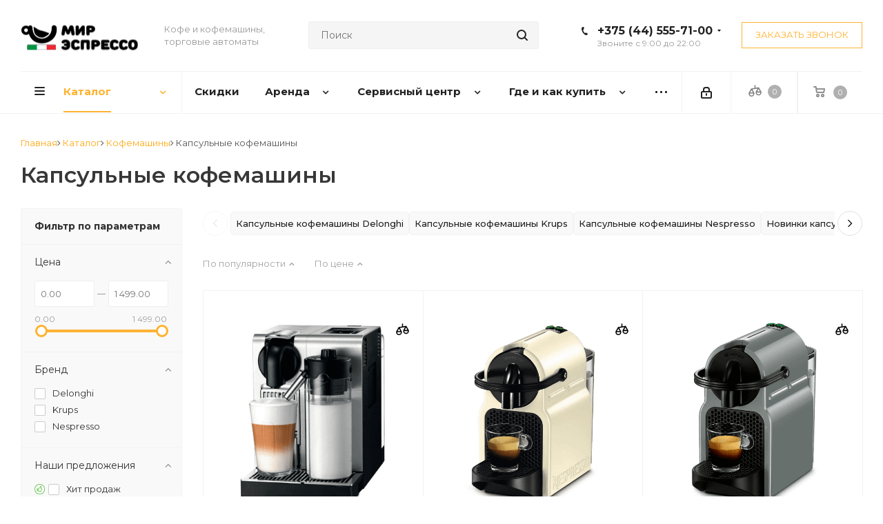

--- FILE ---
content_type: text/html; charset=UTF-8
request_url: https://mirespresso.by/catalog/kofemashiny-i-aksessuary/kapsulnye-kofemashiny/
body_size: 49113
content:
<!DOCTYPE html>
<html xmlns="http://www.w3.org/1999/xhtml" xml:lang="ru" lang="ru" >


	<title>Капсульные кофемашины купить в Минске </title>
	<meta name="description" content="Купить капсульную кофеварку для дома или офиса можно в «Мир Эспрессо» &#9749; Капсульные кофемашины известных брендов по доступной цене! &#10004; Доставка" />
	<meta name="viewport" content="initial-scale=1.0, width=device-width" />
	<meta name="HandheldFriendly" content="true" />
	<meta name="yes" content="yes" />
	<meta name="apple-mobile-web-app-status-bar-style" content="black" />
	<meta name="SKYPE_TOOLBAR" content="SKYPE_TOOLBAR_PARSER_COMPATIBLE" />


 <meta http-equiv="Content-Type" content="text/html; charset=UTF-8" />

<script data-skip-moving="true">(function(w, d) {var v = w.frameCacheVars = {"CACHE_MODE":"HTMLCACHE","storageBlocks":[],"dynamicBlocks":{"WIklcT":"81051bcc2cf1","basketitems-component-block":"d41d8cd98f00","header-basket-with-compare-block1":"d41d8cd98f00","header-auth-block1":"d41d8cd98f00","header-basket-with-compare-block2":"d41d8cd98f00","header-auth-block2":"d41d8cd98f00","mobile-auth-block1":"d41d8cd98f00","mobile-basket-with-compare-block1":"d41d8cd98f00","viewtype-block":"6dbcb04f5fdf","dv_7051":"d41d8cd98f00","dv_6844":"d41d8cd98f00","dv_6566":"d41d8cd98f00","dv_6278":"d41d8cd98f00","dv_4913":"d41d8cd98f00","dv_4910":"d41d8cd98f00","dv_6270":"d41d8cd98f00","dv_7809":"d41d8cd98f00","dv_5835":"d41d8cd98f00","dv_6269":"d41d8cd98f00","dv_4971":"d41d8cd98f00","dv_4970":"d41d8cd98f00","dv_8721":"d41d8cd98f00","dv_8720":"d41d8cd98f00","dv_4894":"d41d8cd98f00","dv_5901":"d41d8cd98f00","dv_4975":"d41d8cd98f00","dv_5834":"d41d8cd98f00","dv_5752":"d41d8cd98f00","dv_5424":"d41d8cd98f00","dv_6845":"d41d8cd98f00","dv_5426":"d41d8cd98f00","dv_5425":"d41d8cd98f00","dv_7926":"d41d8cd98f00","dv_7925":"d41d8cd98f00","dv_6846":"d41d8cd98f00","dv_5836":"d41d8cd98f00","dv_4972":"d41d8cd98f00","dv_8440":"d41d8cd98f00","dv_4976":"d41d8cd98f00","dv_4974":"d41d8cd98f00","dv_4973":"d41d8cd98f00","dv_4909":"d41d8cd98f00","dv_5538":"d41d8cd98f00","dv_5423":"d41d8cd98f00","viewed-block":"d41d8cd98f00","basketitems-block":"d41d8cd98f00","all-basketitems-block":"d41d8cd98f00"},"AUTO_UPDATE":true,"AUTO_UPDATE_TTL":120,"version":2};var inv = false;if (v.AUTO_UPDATE === false){if (v.AUTO_UPDATE_TTL && v.AUTO_UPDATE_TTL > 0){var lm = Date.parse(d.lastModified);if (!isNaN(lm)){var td = new Date().getTime();if ((lm + v.AUTO_UPDATE_TTL * 1000) >= td){w.frameRequestStart = false;w.preventAutoUpdate = true;return;}inv = true;}}else{w.frameRequestStart = false;w.preventAutoUpdate = true;return;}}var r = w.XMLHttpRequest ? new XMLHttpRequest() : (w.ActiveXObject ? new w.ActiveXObject("Microsoft.XMLHTTP") : null);if (!r) { return; }w.frameRequestStart = true;var m = v.CACHE_MODE; var l = w.location; var x = new Date().getTime();var q = "?bxrand=" + x + (l.search.length > 0 ? "&" + l.search.substring(1) : "");var u = l.protocol + "//" + l.host + l.pathname + q;r.open("GET", u, true);r.setRequestHeader("BX-ACTION-TYPE", "get_dynamic");r.setRequestHeader("X-Bitrix-Composite", "get_dynamic");r.setRequestHeader("BX-CACHE-MODE", m);r.setRequestHeader("BX-CACHE-BLOCKS", v.dynamicBlocks ? JSON.stringify(v.dynamicBlocks) : "");if (inv){r.setRequestHeader("BX-INVALIDATE-CACHE", "Y");}try { r.setRequestHeader("BX-REF", d.referrer || "");} catch(e) {}if (m === "APPCACHE"){r.setRequestHeader("BX-APPCACHE-PARAMS", JSON.stringify(v.PARAMS));r.setRequestHeader("BX-APPCACHE-URL", v.PAGE_URL ? v.PAGE_URL : "");}r.onreadystatechange = function() {if (r.readyState != 4) { return; }var a = r.getResponseHeader("BX-RAND");var b = w.BX && w.BX.frameCache ? w.BX.frameCache : false;if (a != x || !((r.status >= 200 && r.status < 300) || r.status === 304 || r.status === 1223 || r.status === 0)){var f = {error:true, reason:a!=x?"bad_rand":"bad_status", url:u, xhr:r, status:r.status};if (w.BX && w.BX.ready && b){BX.ready(function() {setTimeout(function(){BX.onCustomEvent("onFrameDataRequestFail", [f]);}, 0);});}w.frameRequestFail = f;return;}if (b){b.onFrameDataReceived(r.responseText);if (!w.frameUpdateInvoked){b.update(false);}w.frameUpdateInvoked = true;}else{w.frameDataString = r.responseText;}};r.send();var p = w.performance;if (p && p.addEventListener && p.getEntries && p.setResourceTimingBufferSize){var e = 'resourcetimingbufferfull';var h = function() {if (w.BX && w.BX.frameCache && w.BX.frameCache.frameDataInserted){p.removeEventListener(e, h);}else {p.setResourceTimingBufferSize(p.getEntries().length + 50);}};p.addEventListener(e, h);}})(window, document);</script>
<script data-skip-moving="true">(function(w, d, n) {var cl = "bx-core";var ht = d.documentElement;var htc = ht ? ht.className : undefined;if (htc === undefined || htc.indexOf(cl) !== -1){return;}var ua = n.userAgent;if (/(iPad;)|(iPhone;)/i.test(ua)){cl += " bx-ios";}else if (/Windows/i.test(ua)){cl += ' bx-win';}else if (/Macintosh/i.test(ua)){cl += " bx-mac";}else if (/Linux/i.test(ua) && !/Android/i.test(ua)){cl += " bx-linux";}else if (/Android/i.test(ua)){cl += " bx-android";}cl += (/(ipad|iphone|android|mobile|touch)/i.test(ua) ? " bx-touch" : " bx-no-touch");cl += w.devicePixelRatio && w.devicePixelRatio >= 2? " bx-retina": " bx-no-retina";if (/AppleWebKit/.test(ua)){cl += " bx-chrome";}else if (/Opera/.test(ua)){cl += " bx-opera";}else if (/Firefox/.test(ua)){cl += " bx-firefox";}ht.className = htc ? htc + " " + cl : cl;})(window, document, navigator);</script>


<link href="/bitrix/js/ui/design-tokens/dist/ui.design-tokens.min.css?173978885323463" type="text/css"  rel="stylesheet" />
<link href="/bitrix/js/ui/fonts/opensans/ui.font.opensans.min.css?16800089702320" type="text/css"  rel="stylesheet" />
<link href="/bitrix/js/main/popup/dist/main.popup.bundle.min.css?173978910326589" type="text/css"  rel="stylesheet" />
<link href="/bitrix/templates/horeka/components/bitrix/catalog.smart.filter/main/style.css?16800080401133" type="text/css"  rel="stylesheet" />
<link href="/bitrix/templates/horeka/vendor/css/bootstrap.min.css?168000804088740" type="text/css"  data-template-style="true"  rel="stylesheet" />
<link href="/bitrix/templates/horeka/css/jquery.fancybox.min.css?16800080403213" type="text/css"  data-template-style="true"  rel="stylesheet" />
<link href="/bitrix/templates/horeka/css/styles.min.css?168000804092350" type="text/css"  data-template-style="true"  rel="stylesheet" />
<link href="/bitrix/templates/horeka/css/animation/animation_ext.css?16800080404934" type="text/css"  data-template-style="true"  rel="stylesheet" />
<link href="/bitrix/templates/horeka/vendor/css/footable.standalone.min.css?168000804019590" type="text/css"  data-template-style="true"  rel="stylesheet" />
<link href="/bitrix/templates/horeka/css/h1-normal.min.css?16800080401263" type="text/css"  data-template-style="true"  rel="stylesheet" />
<link href="/bitrix/templates/horeka/ajax/ajax.min.css?1680008040247" type="text/css"  data-template-style="true"  rel="stylesheet" />
<link href="/bitrix/templates/horeka/css/jquery.mCustomScrollbar.min.css?168000804042839" type="text/css"  data-template-style="true"  rel="stylesheet" />
<link href="/bitrix/panel/main/popup.min.css?168000932020774" type="text/css"  data-template-style="true"  rel="stylesheet" />
<link href="/bitrix/templates/horeka/styles.css?175673527414102" type="text/css"  data-template-style="true"  rel="stylesheet" />
<link href="/bitrix/templates/horeka/template_styles.css?1756735274599156" type="text/css"  data-template-style="true"  rel="stylesheet" />
<link href="/bitrix/templates/horeka/css/media.min.css?1697610442181979" type="text/css"  data-template-style="true"  rel="stylesheet" />
<link href="/bitrix/templates/horeka/vendor/fonts/font-awesome/css/font-awesome.min.css?168000804031000" type="text/css"  data-template-style="true"  rel="stylesheet" />
<link href="/bitrix/templates/horeka/css/print.min.css?168000804016703" type="text/css"  data-template-style="true"  rel="stylesheet" />
<link href="/bitrix/templates/horeka/themes/custom_s1/theme.min.css?171231395244773" type="text/css"  data-template-style="true"  rel="stylesheet" />
<link href="/bitrix/templates/horeka/bg_color/light/bgcolors.min.css?168000804054" type="text/css"  data-template-style="true"  rel="stylesheet" />
<link href="/bitrix/templates/horeka/css/width-2.min.css?16800080402723" type="text/css"  data-template-style="true"  rel="stylesheet" />
<link href="/bitrix/templates/horeka/css/font-1.min.css?16800080404086" type="text/css"  data-template-style="true"  rel="stylesheet" />
<link href="/bitrix/templates/horeka/css/custom.css?176769375217654" type="text/css"  data-template-style="true"  rel="stylesheet" />
<link href="/bitrix/components/aspro/theme.next/css/user_font_s1.css?1712313941151" type="text/css"  data-template-style="true"  rel="stylesheet" />





<script type="extension/settings" data-extension="currency.currency-core">{"region":"by"}</script>



<link rel="canonical" href="https://mirespresso.by/catalog/kofemashiny-i-aksessuary/kapsulnye-kofemashiny/">
<link href="https://fonts.googleapis.com/css?family=Montserrat:400,500,600,700,900&display=swap&subset=cyrillic,cyrillic-ext,latin-ext" rel="stylesheet">
<link rel="shortcut icon" href="/favicon.ico" type="image/x-icon" />
<link rel="apple-touch-icon" sizes="180x180" href="/upload/CNext/ff5/ff53e80531ac22159fcde2657fd5892a.ico" />
<meta property="ya:interaction" content="XML_FORM" />
<meta property="ya:interaction:url" content="https://mirespresso.by/catalog/kofemashiny-i-aksessuary/kapsulnye-kofemashiny/?mode=xml" />
<meta property="og:title" content="Капсульные кофемашины купить в Минске " />
<meta property="og:type" content="website" />
<meta property="og:image" content="https://mirespresso.by/upload/CNext/d08/d082a32f6a61fcef2e6c5f989bb4a30a.gif" />
<link rel="image_src" href="https://mirespresso.by/upload/CNext/d08/d082a32f6a61fcef2e6c5f989bb4a30a.gif"  />
<meta property="og:url" content="https://mirespresso.by/catalog/kofemashiny-i-aksessuary/kapsulnye-kofemashiny/" />
<meta property="og:description" content="Купить капсульную кофеварку для дома или офиса можно в «Мир Эспрессо» &#9749; Капсульные кофемашины известных брендов по доступной цене! &#10004; Доставка" />





   
    <link rel="stylesheet" href="https://cdnjs.cloudflare.com/ajax/libs/OwlCarousel2/2.3.4/assets/owl.carousel.min.css" integrity="sha512-tS3S5qG0BlhnQROyJXvNjeEM4UpMXHrQfTGmbQ1gKmelCxlSEBUaxhRBj/EFTzpbP4RVSrpEikbmdJobCvhE3g==" crossorigin="anonymous" />
    
    
		


		<!-- Google tag (gtag.js) -->
		
		


<!-- End Google Tag Manager -->

<!-- Google Tag Manager (noscript) -->
<noscript><iframe src="https://www.googletagmanager.com/ns.html?id=GTM-MN54X952"
height="0" width="0" style="display:none;visibility:hidden"></iframe></noscript>
<!-- End Google Tag Manager (noscript) -->

		<!-- Global site tag (gtag.js) - Google Analytics -->
		

		<!-- Yandex.Metrika counter -->
		
		<noscript><div><img src="https://mc.yandex.ru/watch/33006214" style="position:absolute; left:-9999px;" alt="" /></div></noscript>
		<!-- /Yandex.Metrika counter -->
		
<meta name="google-site-verification" content="VfWXtGUFubNxkA4VGUNKPDjzRJXqzHJBaLNttUDZwsw" />
		<meta name="facebook-domain-verification" content="h75se17902dnigtnjp1bzo6m9v6c6n" />
			<!-- Facebook Pixel Code -->
			
			<noscript>
				<img height="1" width="1"
					 src="https://www.facebook.com/tr?id=191612912317292&ev=PageView&noscript=1"/>
			</noscript>
			<!-- End Facebook Pixel Code -->

<meta name="robots" content="index, folow" />
</head>
<body class="site_s1 fill_bg_n " id="main">



	<div id="panel"></div>

	
	<div id="bxdynamic_WIklcT_start" style="display:none"></div>
<div id="bxdynamic_WIklcT_end" style="display:none"></div>				<div id="bxdynamic_basketitems-component-block_start" style="display:none"></div><div id="bxdynamic_basketitems-component-block_end" style="display:none"></div>				
		
					
	<div class="wrapper1   catalog_page basket_normal basket_fill_DARK without-delay  side_LEFT catalog_icons_N banner_auto  mheader-v1 header-v8 regions_N fill_N footer-v6 front-vindex2 mfixed_Y mfixed_view_always title-v1 with_phones ce_cmp store_LIST_AMOUNT">
		
		<div class="header_wrap visible-lg visible-md title-v1">
			<header itemscope itemtype="https://schema.org/WPHeader" id="header">
 <meta itemprop="headline" content="Mirespresso">
 <meta itemprop="description" content="Мы -«Мир Эспрессо» ☕ Интернет-магазин кофемашин и кофе в Минске! Если вы также любите кофе как и мы - вам сюда! ✔ Доставка по Минску и Беларуси!">
				<div class="header-v8 header-wrapper">
	<div class="logo_and_menu-row">
		<div class="logo-row">
			<div class="maxwidth-theme">
				<div class="row">
					<div class="logo-block col-md-2 col-sm-3">
						<div id="logo" class="logo colored">

							<a href="/"><img src="/upload/CNext/d08/d082a32f6a61fcef2e6c5f989bb4a30a.gif" alt="Мир эспрессо | кофе и кофемашины" title="Мир эспрессо | кофе и кофемашины" data-src="" /></a>						</div>
					</div>
					<div class="col-md-2 visible-lg">
						<div class="top-description">
							Кофе и кофемашины, торговые автоматы						</div>
					</div>
										<div class="col-md-4 search_wrap">
						<div class="search-block inner-table-block">
											<div class="search-wrapper">
				<div id="title-search_fixed">
					<form action="/catalog/" class="search">
						<div class="search-input-div">
							<input class="search-input" id="title-search-input_fixed" type="text" name="q" value="" placeholder="Поиск" size="20" maxlength="50" autocomplete="off" />
						</div>
						<div class="search-button-div">
							<button class="btn btn-search" type="submit" name="s" value="Найти"><i class="svg svg-search svg-black"></i></button>
							<span class="close-block inline-search-hide"><span class="svg svg-close close-icons"></span></span>
						</div>
					</form>
				</div>
			</div>
							</div>
					</div>
					<div class="right-icons pull-right">
						<div class="phone-block with_btn">
															<div class="inner-table-block">
																				<!-- noindex -->
			<div class="phone with_dropdown">
				<i class="svg svg-phone"></i>
				<a class="ga_ym_t" rel="nofollow" href="tel:+375445557100">+375 (44) 555-71-00</a>
									<div class="dropdown">
						<div class="wrap">
																							<div class="more_phone">
								  <a class="ga_ym_t a1" rel="nofollow" href="tel:+375445557261"><span>Сервисный центр</span><small>+375(44)</small>555-72-61</a>
								</div>
																							<div class="more_phone">
								  <a class="ga_ym_t a1" rel="nofollow" href="tel:+375445557100"><span>Контакты</span><small>+375(44)</small>555-71-00</a>
								</div>
																							<div class="more_phone">
								  <a class="ga_ym_t mts no-decript" rel="nofollow" href="tel:+375295083220"><small>+375(29)</small>508-32-20</a>
								</div>
																							<div class="more_phone">
								  <a class="ga_ym_t normal no-decript" rel="nofollow" href="tel:+375173740080"><small>+375(17)</small>374-00-80</a>
								</div>
																							<div class="more_phone">
								  <a class="ga_ym_t a1" rel="nofollow" href="tel:+375447865555"><span>ТРЦ "Галерея"</span><small>+375(44)</small>786-55-55</a>
								</div>
																							<div class="more_phone">
								  <a class="ga_ym_t a1" rel="nofollow" href="tel:+375293133354"><span>ТРЦ "Европа"</span><small>+375(29)</small>313-33-54</a>
								</div>
																							<div class="more_phone">
								  <a class="ga_ym_t a1" rel="nofollow" href="tel:+375291590959"><span>"ТРЦ Арена-Сити"</span><small>+375(29)</small>159-09-59</a>
								</div>
													</div>
					</div>
							</div>
			<!-- /noindex -->
																<div class="schedule">
										Звоните с 9:00 до 22:00									</div>
								</div>
																						<div class="inner-table-block">
									<span onclick="ga('send', 'event', 'zakaz_zvon', 'btn-zakaz_zvon'); yaCounter33006214.reachGoal('zakaz_zvon'); return true;" class="callback-block animate-load twosmallfont colored  white btn-default btn" data-event="jqm" data-param-form_id="CALLBACK" data-name="callback">Заказать звонок</span>
								</div>
													</div>
					</div>
				</div>
			</div>
		</div>	</div>
	<div class="menu-row middle-block bglight sliced">
		<div class="maxwidth-theme">
			<div class="row">
				<div class="col-md-12">
					<div class="right-icons pull-right">
						<div class="pull-right">
														<div id="bxdynamic_header-basket-with-compare-block1_start" style="display:none"></div><div id="bxdynamic_header-basket-with-compare-block1_end" style="display:none"></div>									</div>
						<div class="pull-right">
							<div class="wrap_icon inner-table-block">
								
		<div id="bxdynamic_header-auth-block1_start" style="display:none"></div><div id="bxdynamic_header-auth-block1_end" style="display:none"></div>
								</div>
						</div>
					</div>
					<div class="menu-only">
						<nav class="mega-menu sliced">
								<div class="table-menu">
		<table>
			<tr>
									
										<td class="menu-item unvisible dropdown catalog wide_menu  active">
						<div class="wrap">
							<a class="dropdown-toggle" href="/catalog/">
								<div>
																		Каталог									<div class="line-wrapper"><span class="line"></span></div>
								</div>
							</a>
															<span class="tail"></span>
								<ul class="dropdown-menu">
																																							<li class="dropdown-submenu  has_img">
																								<div class="menu_img"><img src="/upload/resize_cache/iblock/67e/60_60_0/67ea1380cd7bf815cdb153f0da05c520.jpg" alt="Кофе" title="Кофе" /></div>
												                                                											<a href="/catalog/kofe/" title="Кофе"><span class="name">Кофе</span><span class="arrow"><i></i></span></a>
																																			<ul class="dropdown-menu toggle_menu">
																																									<li class="menu-item   ">
															<a href="/catalog/kofe/zernovoy-kofe/" title="Зерновой кофе"><span class="name">Зерновой кофе</span></a>
																													</li>
																																									<li class="menu-item   ">
															<a href="/catalog/kofe/kofe-v-kapsulakh/" title="Кофе в капсулах"><span class="name">Кофе в капсулах</span></a>
																													</li>
																																									<li class="menu-item   ">
															<a href="/catalog/kofe/molotyy-kofe/" title="Молотый кофе"><span class="name">Молотый кофе</span></a>
																													</li>
																																									<li class="menu-item   ">
															<a href="/catalog/kofe/drip_pakety/" title="Дрип-пакеты"><span class="name">Дрип-пакеты</span></a>
																													</li>
																																									<li class="menu-item   ">
															<a href="/catalog/kofe/rastvorimye-produkty/" title="Растворимый кофе"><span class="name">Растворимый кофе</span></a>
																													</li>
																																									<li class="menu-item   ">
															<a href="/catalog/kofe/chaldy/" title="Чалды"><span class="name">Чалды</span></a>
																													</li>
																																						</ul>
																					</li>
																																							<li class="dropdown-submenu active has_img">
																								<div class="menu_img"><img src="/upload/resize_cache/iblock/e08/60_60_0/e0812bf1a669ca9ce30c1e5dddd8c180.jpg" alt="Кофемашины" title="Кофемашины" /></div>
												                                                											<a href="/catalog/kofemashiny-i-aksessuary/" title="Кофемашины"><span class="name">Кофемашины</span><span class="arrow"><i></i></span></a>
																																			<ul class="dropdown-menu toggle_menu">
																																									<li class="menu-item   ">
															<a href="/catalog/kofemashiny-i-aksessuary/avtomaticheskie-kofemashiny/" title="Автоматические кофемашины"><span class="name">Автоматические кофемашины</span></a>
																													</li>
																																									<li class="menu-item   ">
															<a href="/catalog/kofemashiny-i-aksessuary/kofevarki-espresso/" title="Кофеварки эспрессо"><span class="name">Кофеварки эспрессо</span></a>
																													</li>
																																									<li class="menu-item   ">
															<a href="/catalog/kofemashiny-i-aksessuary/geyzernye_kofevarki/" title="Гейзерные кофеварки"><span class="name">Гейзерные кофеварки</span></a>
																													</li>
																																									<li class="menu-item   active">
															<a href="/catalog/kofemashiny-i-aksessuary/kapsulnye-kofemashiny/" title="Капсульные кофемашины"><span class="name">Капсульные кофемашины</span></a>
																													</li>
																																									<li class="menu-item   ">
															<a href="/catalog/kofemashiny-i-aksessuary/professionalnye-kofemashiny/" title="Профессиональные кофемашины"><span class="name">Профессиональные кофемашины</span></a>
																													</li>
																																									<li class="menu-item   ">
															<a href="/catalog/kofemashiny-i-aksessuary/vspenivateli_moloka/" title="Вспениватели молока для капучино"><span class="name">Вспениватели молока для капучино</span></a>
																													</li>
																																									<li class="menu-item   ">
															<a href="/catalog/kofemashiny-i-aksessuary/kholodilniki_dlya_moloka/" title="Холодильники для молока"><span class="name">Холодильники для молока</span></a>
																													</li>
																																									<li class="menu-item   ">
															<a href="/catalog/kofemashiny-i-aksessuary/turki/" title="Электрические турки"><span class="name">Электрические турки</span></a>
																													</li>
																																						</ul>
																					</li>
																																							<li class="dropdown-submenu  has_img">
																								<div class="menu_img"><img src="/upload/resize_cache/iblock/3bf/60_60_0/3bf5bf47c23a6fb616eab82a1646a240.jpg" alt="Чай" title="Чай" /></div>
												                                                											<a href="/catalog/chay/" title="Чай"><span class="name">Чай</span><span class="arrow"><i></i></span></a>
																																			<ul class="dropdown-menu toggle_menu">
																																									<li class="menu-item   ">
															<a href="/catalog/chay/chay_paketirovannyy/" title="Чай пакетированный"><span class="name">Чай пакетированный</span></a>
																													</li>
																																									<li class="menu-item   ">
															<a href="/catalog/chay/chay_v_stikakh/" title="Чай в стиках"><span class="name">Чай в стиках</span></a>
																													</li>
																																									<li class="menu-item   ">
															<a href="/catalog/chay/chay_listovoy/" title="Чай листовой"><span class="name">Чай листовой</span></a>
																													</li>
																																									<li class="menu-item   ">
															<a href="/catalog/chay/matcha/" title="Матча"><span class="name">Матча</span></a>
																													</li>
																																						</ul>
																					</li>
																																							<li class="dropdown-submenu  has_img">
																								<div class="menu_img"><img src="/upload/resize_cache/iblock/b36/60_60_0/b366e0775c0f4bce8703027a4880e80d.jpg" alt="Торговые автоматы для вендинга" title="Торговые автоматы для вендинга" /></div>
												                                                											<a href="/catalog/vending/" title="Торговые автоматы для вендинга"><span class="name">Торговые автоматы для вендинга</span><span class="arrow"><i></i></span></a>
																																			<ul class="dropdown-menu toggle_menu">
																																									<li class="menu-item   ">
															<a href="/catalog/vending/torgovye-avtomaty/" title="Торговые автоматы"><span class="name">Торговые автоматы</span></a>
																													</li>
																																									<li class="menu-item   ">
															<a href="/catalog/vending/platezhnye_sistemy/" title="Платежные системы"><span class="name">Платежные системы</span></a>
																													</li>
																																						</ul>
																					</li>
																																							<li class="dropdown-submenu  has_img">
																								<div class="menu_img"><img src="/upload/resize_cache/iblock/871/60_60_0/3a96fvwc6uwqyqxkz2vvbti8gsfl9ogr.jpg" alt="Ингредиенты для вендинга" title="Ингредиенты для вендинга" /></div>
												                                                											<a href="/catalog/ingredienty_dlya_vendinga/" title="Ингредиенты для вендинга"><span class="name">Ингредиенты для вендинга</span><span class="arrow"><i></i></span></a>
																																			<ul class="dropdown-menu toggle_menu">
																																									<li class="menu-item   ">
															<a href="/catalog/ingredienty_dlya_vendinga/kofe_dlya_vendinga/" title="Кофе для вендинга"><span class="name">Кофе для вендинга</span></a>
																													</li>
																																									<li class="menu-item   ">
															<a href="/catalog/ingredienty_dlya_vendinga/sukhie_smesi_dlya_vendinga/" title="Сухие смеси для вендинга"><span class="name">Сухие смеси для вендинга</span></a>
																													</li>
																																									<li class="menu-item   ">
															<a href="/catalog/ingredienty_dlya_vendinga/posuda-dlya-vendinga/" title="Посуда для вендинга"><span class="name">Посуда для вендинга</span></a>
																													</li>
																																						</ul>
																					</li>
																																							<li class="dropdown-submenu  has_img">
																								<div class="menu_img"><img src="/upload/resize_cache/iblock/236/60_60_0/23651169377fc9e6701600f1b29d51f8.jpg" alt="Посуда и аксессуары" title="Посуда и аксессуары" /></div>
												                                                											<a href="/catalog/posuda-i-aksessuary/" title="Посуда и аксессуары"><span class="name">Посуда и аксессуары</span><span class="arrow"><i></i></span></a>
																																			<ul class="dropdown-menu toggle_menu">
																																									<li class="menu-item   ">
															<a href="/catalog/posuda-i-aksessuary/sredstva_po_ukhodu_za_kofemashinami/" title="Средства по уходу за кофемашинами"><span class="name">Средства по уходу за кофемашинами</span></a>
																													</li>
																																									<li class="menu-item   ">
															<a href="/catalog/posuda-i-aksessuary/posuda/" title="Посуда"><span class="name">Посуда</span></a>
																													</li>
																																									<li class="menu-item   ">
															<a href="/catalog/posuda-i-aksessuary/aksessuary/" title="Аксессуары"><span class="name">Аксессуары</span></a>
																													</li>
																																									<li class="menu-item   ">
															<a href="/catalog/posuda-i-aksessuary/aksessuary_dlya_barista/" title="Аксессуары для бариста"><span class="name">Аксессуары для бариста</span></a>
																													</li>
																																									<li class="menu-item   ">
															<a href="/catalog/posuda-i-aksessuary/novogodnie_upakovki/" title="Фирменные упаковки"><span class="name">Фирменные упаковки</span></a>
																													</li>
																																						</ul>
																					</li>
																																							<li class="dropdown-submenu  has_img">
																								<div class="menu_img"><img src="/upload/resize_cache/iblock/7bf/60_60_0/7bf41c6e2fedebf9b254112167963062.jpg" alt="Сиропы, топпинги и напитки" title="Сиропы, топпинги и напитки" /></div>
												                                                											<a href="/catalog/siropy/" title="Сиропы, топпинги и напитки"><span class="name">Сиропы, топпинги и напитки</span><span class="arrow"><i></i></span></a>
																																			<ul class="dropdown-menu toggle_menu">
																																									<li class="menu-item   ">
															<a href="/catalog/siropy/sirops/" title="Сиропы"><span class="name">Сиропы</span></a>
																													</li>
																																									<li class="menu-item   ">
															<a href="/catalog/siropy/chocolate/" title="Какао"><span class="name">Какао</span></a>
																													</li>
																																									<li class="menu-item   ">
															<a href="/catalog/siropy/dozatory/" title="Дозаторы"><span class="name">Дозаторы</span></a>
																													</li>
																																									<li class="menu-item   ">
															<a href="/catalog/siropy/napitki/" title="Напитки"><span class="name">Напитки</span></a>
																													</li>
																																									<li class="menu-item   ">
															<a href="/catalog/siropy/toppingi/" title="Топпинги"><span class="name">Топпинги</span></a>
																													</li>
																																						</ul>
																					</li>
																																							<li class="dropdown-submenu  has_img">
											                                                    <div class="menu_img"><img src="/upload/service.jpg" alt="Каталог запчастей" title="Каталог запчастей" /></div>
											                                                    											<a href="/servisnyy-tsentr/catalog/" title="Каталог запчастей"><span class="name">Каталог запчастей</span><span class="arrow"><i></i></span></a>
																																			<ul class="dropdown-menu toggle_menu">
																																									<li class="menu-item   ">
															<a href="/servisnyy-tsentr/catalog/konteynery_dlya_vody_kofe_reshetki_poddony/" title="Контейнеры для воды, кофе, решетки поддоны"><span class="name">Контейнеры для воды, кофе, решетки поддоны</span></a>
																													</li>
																																									<li class="menu-item   ">
															<a href="/servisnyy-tsentr/catalog/nagrevateli/" title="Бойлеры, термоблоки ТЭН"><span class="name">Бойлеры, термоблоки ТЭН</span></a>
																													</li>
																																									<li class="menu-item   ">
															<a href="/servisnyy-tsentr/catalog/gidrosistema-service/" title="Гидросистема"><span class="name">Гидросистема</span></a>
																													</li>
																																									<li class="menu-item   ">
															<a href="/servisnyy-tsentr/catalog/zavarnie-ustroistva-Saeco-Gaggia/" title="Запчасти на торговые автоматы Saeco, Necta"><span class="name">Запчасти на торговые автоматы Saeco, Necta</span></a>
																													</li>
																																									<li class="menu-item   ">
															<a href="/servisnyy-tsentr/catalog/kapuchinatory-service/" title="Капучинаторы"><span class="name">Капучинаторы</span></a>
																													</li>
																																									<li class="menu-item   ">
															<a href="/servisnyy-tsentr/catalog/kof_gruppy/" title="Кофейные группы, стаканы, поршни, клапаны, штуцеры"><span class="name">Кофейные группы, стаканы, поршни, клапаны, штуцеры</span></a>
																													</li>
																																									<li class="menu-item   ">
															<a href="/servisnyy-tsentr/catalog/korpusnie-detali/" title="Корпусные детали"><span class="name">Корпусные детали</span></a>
																													</li>
																																									<li class="menu-item   ">
															<a href="/servisnyy-tsentr/catalog/motory_kofemolok_zhernov-service/" title="Моторы кофемолок, жернова"><span class="name">Моторы кофемолок, жернова</span></a>
																													</li>
																																									<li class="menu-item   ">
															<a href="/servisnyy-tsentr/catalog/perehodniki-soedineniya-trubki/" title="Переходники, соединения, трубки"><span class="name">Переходники, соединения, трубки</span></a>
																													</li>
																																									<li class="menu-item   ">
															<a href="/servisnyy-tsentr/catalog/aksessuary-service/" title="Аксессуары"><span class="name">Аксессуары</span></a>
																													</li>
																																									<li class="menu-item collapsed  ">
															<a href="/servisnyy-tsentr/catalog/klapany_elektromagnitnye_bloki_klapanov_predokhranitelnye-service/" title="Клапаны электромагнитные, блоки клапанов, предохранительные"><span class="name">Клапаны электромагнитные, блоки клапанов, предохранительные</span></a>
																													</li>
																																									<li class="menu-item collapsed  ">
															<a href="/servisnyy-tsentr/catalog/motor_reduktory_ventilyatory-service/" title="Мотор-редукторы, вентиляторы"><span class="name">Мотор-редукторы, вентиляторы</span></a>
																													</li>
																																									<li class="menu-item collapsed  ">
															<a href="/servisnyy-tsentr/catalog/nagrevateli/" title="Нагреватели"><span class="name">Нагреватели</span></a>
																													</li>
																																									<li class="menu-item collapsed  ">
															<a href="/servisnyy-tsentr/catalog/uplotneniya-manjeti-kolca/" title="Уплотнения, манжеты, кольца"><span class="name">Уплотнения, манжеты, кольца</span></a>
																													</li>
																																								<li><span class="colored more_items with_dropdown">Ещё</span></li>
																									</ul>
																					</li>
																	</ul>
													</div>
					</td>
									
										<td class="menu-item unvisible    ">
						<div class="wrap">
							<a class="" href="/sale/">
								<div>
																		Скидки									<div class="line-wrapper"><span class="line"></span></div>
								</div>
							</a>
													</div>
					</td>
									
										<td class="menu-item unvisible dropdown   ">
						<div class="wrap">
							<a class="dropdown-toggle" href="/arenda/">
								<div>
																		Аренда									<div class="line-wrapper"><span class="line"></span></div>
								</div>
							</a>
															<span class="tail"></span>
								<ul class="dropdown-menu">
																																							<li class="  ">
																						<a href="/arenda/dlya-ofisa/" title="Для офиса"><span class="name">Для офиса</span></a>
																					</li>
																																							<li class="  ">
																						<a href="/arenda/dlya-kafe-i-restoranov/" title="Для кафе и ресторанов"><span class="name">Для кафе и ресторанов</span></a>
																					</li>
																																							<li class="  ">
																						<a href="/arenda/dlya-roznichnoy-torgovli-i-azs/" title="Для розничной торговли и АЗС"><span class="name">Для розничной торговли и АЗС</span></a>
																					</li>
																																							<li class="  ">
																						<a href="/arenda/dlya-vendinga/" title="Для вендинга"><span class="name">Для вендинга</span></a>
																					</li>
																	</ul>
													</div>
					</td>
									
										<td class="menu-item unvisible dropdown   ">
						<div class="wrap">
							<a class="dropdown-toggle" href="/servisnyy-tsentr/">
								<div>
																		Сервисный центр									<div class="line-wrapper"><span class="line"></span></div>
								</div>
							</a>
															<span class="tail"></span>
								<ul class="dropdown-menu">
																																							<li class="  ">
																						<a href="/servisnyy-tsentr/" title="Бренды ремонтируемых кофемашин"><span class="name">Бренды ремонтируемых кофемашин</span></a>
																					</li>
																																							<li class="  ">
																						<a href="/servisnyy-tsentr/remont-kofemashin-delonghi/" title="Delonghi"><span class="name">Delonghi</span></a>
																					</li>
																																							<li class="  ">
																						<a href="/servisnyy-tsentr/remont-kofemashin-dr-coffee/" title="Dr.Coffee"><span class="name">Dr.Coffee</span></a>
																					</li>
																																							<li class="  ">
																						<a href="/servisnyy-tsentr/remont-kofemashin-philips/" title="Philips"><span class="name">Philips</span></a>
																					</li>
																																							<li class="  ">
																						<a href="/servisnyy-tsentr/remont-kofemashin-saeco/" title="Saeco"><span class="name">Saeco</span></a>
																					</li>
																																							<li class="  ">
																						<a href="/servisnyy-tsentr/remont-kofemashin-bosch/" title="Bosch"><span class="name">Bosch</span></a>
																					</li>
																																							<li class="  ">
																						<a href="/servisnyy-tsentr/remont-kofemashin-jura/" title="Jura"><span class="name">Jura</span></a>
																					</li>
																	</ul>
													</div>
					</td>
									
										<td class="menu-item unvisible dropdown   ">
						<div class="wrap">
							<a class="dropdown-toggle" href="/help/">
								<div>
																		Где и как купить									<div class="line-wrapper"><span class="line"></span></div>
								</div>
							</a>
															<span class="tail"></span>
								<ul class="dropdown-menu">
																																							<li class="  ">
																						<a href="/help/stores/" title="Наши магазины"><span class="name">Наши магазины</span></a>
																					</li>
																																							<li class="  ">
																						<a href="/help/payment/" title="Возможности оплаты"><span class="name">Возможности оплаты</span></a>
																					</li>
																																							<li class="  ">
																						<a href="/help/kofemashina-v-rassrochku.php" title="Кофемашина в рассрочку"><span class="name">Кофемашина в рассрочку</span></a>
																					</li>
																																							<li class="  ">
																						<a href="/help/credit/" title="Лизинг, рассрочка"><span class="name">Лизинг, рассрочка</span></a>
																					</li>
																																							<li class="  ">
																						<a href="/help/delivery/" title="Условия доставки"><span class="name">Условия доставки</span></a>
																					</li>
																																							<li class="  ">
																						<a href="/help/warranty/" title="Гарантия на технику"><span class="name">Гарантия на технику</span></a>
																					</li>
																																							<li class="  ">
																						<a href="/help/zamena-i-vozvrat-tovara.php" title="Замена и возврат товара"><span class="name">Замена и возврат товара</span></a>
																					</li>
																	</ul>
													</div>
					</td>
									
										<td class="menu-item unvisible dropdown   ">
						<div class="wrap">
							<a class="dropdown-toggle" href="/company/">
								<div>
																		О компании									<div class="line-wrapper"><span class="line"></span></div>
								</div>
							</a>
															<span class="tail"></span>
								<ul class="dropdown-menu">
																																							<li class="  ">
																						<a href="/company/manufacture/" title="Наше производство"><span class="name">Наше производство</span></a>
																					</li>
																																							<li class="  ">
																						<a href="/company/partners/" title="Поставщики и партнеры"><span class="name">Поставщики и партнеры</span></a>
																					</li>
																																							<li class="  ">
																						<a href="/company/useful-info/" title="Полезная информация"><span class="name">Полезная информация</span></a>
																					</li>
																																							<li class="  ">
																						<a href="/company/contacts/" title="Контакты"><span class="name">Контакты</span></a>
																					</li>
																																							<li class="  ">
																						<a href="/company/idea/" title="Есть идея!"><span class="name">Есть идея!</span></a>
																					</li>
																																							<li class="  ">
																						<a href="/company/complain/" title="Связаться с нами"><span class="name">Связаться с нами</span></a>
																					</li>
																																							<li class="  ">
																						<a href="/company/polzovatelskoe-soglashenie.php" title="Пользовательское соглашение"><span class="name">Пользовательское соглашение</span></a>
																					</li>
																																							<li class="  ">
																						<a href="/company/politika-konfidentsialnosti.php" title="Политика конфиденциальности"><span class="name">Политика конфиденциальности</span></a>
																					</li>
																	</ul>
													</div>
					</td>
				
				<td class="menu-item dropdown js-dropdown nosave unvisible">
					<div class="wrap">
						<a class="dropdown-toggle more-items" href="#">
							<span>Ещё</span>
						</a>
						<span class="tail"></span>
						<ul class="dropdown-menu"></ul>
					</div>
				</td>

			</tr>
		</table>
	</div>
						</nav>
					</div>
				</div>
			</div>
		</div>
	</div>
	<div class="line-row visible-xs"></div>
</div>			</header>
		</div>
		
		
		<div id="mobileheader" class="visible-xs visible-sm">
			<div class="mobileheader-v1">
	<div class="burger pull-left">
		<i class="svg inline  svg-inline-burger dark" aria-hidden="true" ><svg xmlns="http://www.w3.org/2000/svg" width="18" height="16" viewBox="0 0 18 16">
  <defs>
    <style>
      .bu_bw_cls-1 {
        fill: #fff;
        fill-rule: evenodd;
      }
      .mobileheader-v1 .bu_bw_cls-1 {
        fill: #222;
        fill-rule: evenodd;
      }
    </style>
  </defs>
  <path data-name="Rounded Rectangle 81 copy 2" class="bu_bw_cls-1" d="M330,114h16a1,1,0,0,1,1,1h0a1,1,0,0,1-1,1H330a1,1,0,0,1-1-1h0A1,1,0,0,1,330,114Zm0,7h16a1,1,0,0,1,1,1h0a1,1,0,0,1-1,1H330a1,1,0,0,1-1-1h0A1,1,0,0,1,330,121Zm0,7h16a1,1,0,0,1,1,1h0a1,1,0,0,1-1,1H330a1,1,0,0,1-1-1h0A1,1,0,0,1,330,128Z" transform="translate(-329 -114)"/>
</svg>
</i>		<i class="svg inline  svg-inline-close dark" aria-hidden="true" ><svg xmlns="http://www.w3.org/2000/svg" width="16" height="16" viewBox="0 0 16 16">
  <defs>
    <style>
      .cccls-1 {
        fill: #222;
        fill-rule: evenodd;
      }
    </style>
  </defs>
  <path data-name="Rounded Rectangle 114 copy 3" class="cccls-1" d="M334.411,138l6.3,6.3a1,1,0,0,1,0,1.414,0.992,0.992,0,0,1-1.408,0l-6.3-6.306-6.3,6.306a1,1,0,0,1-1.409-1.414l6.3-6.3-6.293-6.3a1,1,0,0,1,1.409-1.414l6.3,6.3,6.3-6.3A1,1,0,0,1,340.7,131.7Z" transform="translate(-325 -130)"/>
</svg>
</i>	</div>
	<div class="logo-block pull-left">
		<div id="logo" class="logo colored">
			<a href="/"><img src="/upload/CNext/d08/d082a32f6a61fcef2e6c5f989bb4a30a.gif" alt="Мир эспрессо | кофе и кофемашины" title="Мир эспрессо | кофе и кофемашины" data-src="" /></a>		</div>
	</div>
	<div class="right-icons pull-right">
		<div class="pull-right">
			<div class="wrap_icon">
				<button class="top-btn inline-search-show twosmallfont">
					<i class="svg inline  svg-inline-search big" aria-hidden="true" ><svg xmlns="http://www.w3.org/2000/svg" width="21" height="21" viewBox="0 0 21 21">
  <defs>
    <style>
      .sscls-1 {
        fill: #222;
        fill-rule: evenodd;
      }
    </style>
  </defs>
  <path data-name="Rounded Rectangle 106" class="sscls-1" d="M1590.71,131.709a1,1,0,0,1-1.42,0l-4.68-4.677a9.069,9.069,0,1,1,1.42-1.427l4.68,4.678A1,1,0,0,1,1590.71,131.709ZM1579,113a7,7,0,1,0,7,7A7,7,0,0,0,1579,113Z" transform="translate(-1570 -111)"/>
</svg>
</i>				</button>
			</div>
		</div>
		<div class="pull-right">
			<div class="wrap_icon wrap_basket">
											<div id="bxdynamic_header-basket-with-compare-block2_start" style="display:none"></div><div id="bxdynamic_header-basket-with-compare-block2_end" style="display:none"></div>						</div>
		</div>
		<div class="pull-right">
			<div class="wrap_icon wrap_cabinet">
				
		<div id="bxdynamic_header-auth-block2_start" style="display:none"></div><div id="bxdynamic_header-auth-block2_end" style="display:none"></div>
				</div>
		</div>
		<div class="pull-right">
			<div class="wrap_icon wrap_phones">
			    					<i class="svg inline big svg-inline-phone" aria-hidden="true" ><svg width="21" height="21" viewBox="0 0 21 21" fill="none" xmlns="http://www.w3.org/2000/svg">
<path fill-rule="evenodd" clip-rule="evenodd" d="M18.9562 15.97L18.9893 16.3282C19.0225 16.688 18.9784 17.0504 18.8603 17.3911C18.6223 18.086 18.2725 18.7374 17.8248 19.3198L17.7228 19.4524L17.6003 19.5662C16.8841 20.2314 15.9875 20.6686 15.0247 20.8243C14.0374 21.0619 13.0068 21.0586 12.0201 20.814L11.9327 20.7924L11.8476 20.763C10.712 20.3703 9.65189 19.7871 8.71296 19.0385C8.03805 18.582 7.41051 18.0593 6.83973 17.4779L6.81497 17.4527L6.79112 17.4267C4.93379 15.3963 3.51439 13.0063 2.62127 10.4052L2.6087 10.3686L2.59756 10.3315C2.36555 9.5598 2.21268 8.76667 2.14121 7.9643C1.94289 6.79241 1.95348 5.59444 2.17289 4.42568L2.19092 4.32964L2.21822 4.23581C2.50215 3.26018 3.0258 2.37193 3.7404 1.65124C4.37452 0.908181 5.21642 0.370416 6.15867 0.107283L6.31009 0.0649959L6.46626 0.0468886C7.19658 -0.0377903 7.93564 -0.00763772 8.65659 0.136237C9.00082 0.203673 9.32799 0.34095 9.61768 0.540011L9.90227 0.735566L10.1048 1.01522C10.4774 1.52971 10.7173 2.12711 10.8045 2.75455C10.8555 2.95106 10.9033 3.13929 10.9499 3.32228C11.0504 3.71718 11.1446 4.08764 11.2499 4.46408C11.5034 5.03517 11.6255 5.65688 11.6059 6.28327L11.5984 6.52137L11.5353 6.75107C11.3812 7.31112 11.0546 7.68722 10.8349 7.8966C10.6059 8.11479 10.3642 8.2737 10.18 8.38262C9.89673 8.55014 9.57964 8.69619 9.32537 8.8079C9.74253 10.2012 10.5059 11.4681 11.5455 12.4901C11.7801 12.3252 12.0949 12.1097 12.412 11.941C12.6018 11.8401 12.8614 11.7177 13.1641 11.6357C13.4565 11.5565 13.9301 11.4761 14.4706 11.6169L14.6882 11.6736L14.8878 11.7772C15.4419 12.0649 15.9251 12.4708 16.3035 12.9654C16.5807 13.236 16.856 13.4937 17.1476 13.7666C17.2974 13.9068 17.4515 14.0511 17.6124 14.2032C18.118 14.5805 18.5261 15.0751 18.8003 15.6458L18.9562 15.97ZM16.3372 15.7502C16.6216 15.9408 16.8496 16.2039 16.9977 16.5121C17.0048 16.5888 16.9952 16.6661 16.9697 16.7388C16.8021 17.2295 16.5553 17.6895 16.2391 18.1009C15.795 18.5134 15.234 18.7788 14.6329 18.8608C13.9345 19.0423 13.2016 19.0464 12.5012 18.8728C11.5558 18.5459 10.675 18.0561 9.8991 17.4258C9.30961 17.0338 8.76259 16.5817 8.26682 16.0767C6.59456 14.2487 5.31682 12.0971 4.51287 9.75567C4.31227 9.08842 4.18279 8.40192 4.12658 7.70756C3.95389 6.74387 3.95792 5.75691 4.13855 4.79468C4.33628 4.11526 4.70731 3.49868 5.21539 3.00521C5.59617 2.53588 6.11383 2.19633 6.69661 2.03358C7.22119 1.97276 7.75206 1.99466 8.26981 2.09849C8.34699 2.11328 8.42029 2.14388 8.48501 2.18836C8.68416 2.46334 8.80487 2.78705 8.83429 3.12504C8.89113 3.34235 8.94665 3.56048 9.00218 3.77864C9.12067 4.24418 9.2392 4.70987 9.37072 5.16815C9.5371 5.49352 9.61831 5.85557 9.60687 6.22066C9.51714 6.54689 8.89276 6.81665 8.28746 7.07816C7.71809 7.32415 7.16561 7.56284 7.0909 7.83438C7.07157 8.17578 7.12971 8.51712 7.26102 8.83297C7.76313 10.9079 8.87896 12.7843 10.4636 14.2184C10.6814 14.4902 10.9569 14.7105 11.2702 14.8634C11.5497 14.9366 12.0388 14.5907 12.5428 14.2342C13.0783 13.8555 13.6307 13.4648 13.9663 13.5523C14.295 13.7229 14.5762 13.9719 14.785 14.2773C15.1184 14.6066 15.4631 14.9294 15.808 15.2523C15.9849 15.418 16.1618 15.5836 16.3372 15.7502Z" fill="#222222"/>
</svg>
</i>			<div id="mobilePhone" class="dropdown-mobile-phone">
				<div class="wrap">
					<div class="more_phone title"><span class="no-decript dark-color ">Обратная связь <i class="svg inline  svg-inline-close dark dark-i" aria-hidden="true" ><svg xmlns="http://www.w3.org/2000/svg" width="16" height="16" viewBox="0 0 16 16">
  <defs>
    <style>
      .cccls-1 {
        fill: #222;
        fill-rule: evenodd;
      }
    </style>
  </defs>
  <path data-name="Rounded Rectangle 114 copy 3" class="cccls-1" d="M334.411,138l6.3,6.3a1,1,0,0,1,0,1.414,0.992,0.992,0,0,1-1.408,0l-6.3-6.306-6.3,6.306a1,1,0,0,1-1.409-1.414l6.3-6.3-6.293-6.3a1,1,0,0,1,1.409-1.414l6.3,6.3,6.3-6.3A1,1,0,0,1,340.7,131.7Z" transform="translate(-325 -130)"/>
</svg>
</i></span></div>
																	<div class="more_phone">
						    <a class="dark-color no-decript" rel="nofollow" href="tel:+375445557100">+375 (44) 555-71-00</a>
						</div>
																	<div class="more_phone">
						    <a class="dark-color " rel="nofollow" href="tel:+375445557261">+375(44)555-72-61<span>Сервисный центр</span></a>
						</div>
																	<div class="more_phone">
						    <a class="dark-color " rel="nofollow" href="tel:+375445557100">+375(44)555-71-00<span>Контакты</span></a>
						</div>
																	<div class="more_phone">
						    <a class="dark-color no-decript" rel="nofollow" href="tel:+375295083220">+375(29)508-32-20</a>
						</div>
																	<div class="more_phone">
						    <a class="dark-color no-decript" rel="nofollow" href="tel:+375173740080">+375(17)374-00-80</a>
						</div>
																	<div class="more_phone">
						    <a class="dark-color " rel="nofollow" href="tel:+375447865555">+375(44)786-55-55<span>ТРЦ "Галерея"</span></a>
						</div>
																	<div class="more_phone">
						    <a class="dark-color " rel="nofollow" href="tel:+375293133354">+375(29)313-33-54<span>ТРЦ "Европа"</span></a>
						</div>
																	<div class="more_phone">
						    <a class="dark-color " rel="nofollow" href="tel:+375291590959">+375(29)159-09-59<span>"ТРЦ Арена-Сити"</span></a>
						</div>
																<div class="more_phone"><a rel="nofollow" class="dark-color no-decript callback" href="" data-event="jqm" data-param-form_id="CALLBACK" data-name="callback">Заказать звонок</a></div>
									</div>
			</div>
							    
			</div>
		</div>
	</div>
</div>			<div id="mobilemenu" class="leftside ">
				<div class="mobilemenu-v1 scroller">
	<div class="wrap">
			<div class="menu top">
		<ul class="top">
																	<li class="selected">
			<a class=" dark-color" href="/" title="Главная">
				<span>Главная</span>
							</a>
					</li>
    																	<li class="selected">
			<a class="parent-catalog dark-color" href="/catalog/" title="Каталог">
				<span>Каталог</span>
							</a>
					</li>
    		<li>
			<a class="not-weight dark-color parent" href="/catalog/kofe/" title="Кофе">
				<span>Кофе</span>
									<span class="arrow"><i class="svg svg_triangle_right"></i></span>
							</a>
							<ul class="dropdown">
					<li class="menu_back"><a href="" class="dark-color" rel="nofollow"><i class="svg svg-arrow-right"></i>Назад</a></li>
					<li class="menu_title"><a href="/catalog/kofe/">Кофе</a></li>
																							<li>
							<a class="dark-color" href="/catalog/kofe/zernovoy-kofe/" title="Зерновой кофе">
								<span>Зерновой кофе</span>
															</a>
													</li>
																							<li>
							<a class="dark-color" href="/catalog/kofe/kofe-v-kapsulakh/" title="Кофе в капсулах">
								<span>Кофе в капсулах</span>
															</a>
													</li>
																							<li>
							<a class="dark-color" href="/catalog/kofe/molotyy-kofe/" title="Молотый кофе">
								<span>Молотый кофе</span>
															</a>
													</li>
																							<li>
							<a class="dark-color" href="/catalog/kofe/drip_pakety/" title="Дрип-пакеты">
								<span>Дрип-пакеты</span>
															</a>
													</li>
																							<li>
							<a class="dark-color" href="/catalog/kofe/rastvorimye-produkty/" title="Растворимый кофе">
								<span>Растворимый кофе</span>
															</a>
													</li>
																							<li>
							<a class="dark-color" href="/catalog/kofe/chaldy/" title="Чалды">
								<span>Чалды</span>
															</a>
													</li>
									</ul>
					</li>
    		<li class="selected">
			<a class="not-weight dark-color parent" href="/catalog/kofemashiny-i-aksessuary/" title="Кофемашины">
				<span>Кофемашины</span>
									<span class="arrow"><i class="svg svg_triangle_right"></i></span>
							</a>
							<ul class="dropdown">
					<li class="menu_back"><a href="" class="dark-color" rel="nofollow"><i class="svg svg-arrow-right"></i>Назад</a></li>
					<li class="menu_title"><a href="/catalog/kofemashiny-i-aksessuary/">Кофемашины</a></li>
																							<li>
							<a class="dark-color" href="/catalog/kofemashiny-i-aksessuary/avtomaticheskie-kofemashiny/" title="Автоматические кофемашины">
								<span>Автоматические кофемашины</span>
															</a>
													</li>
																							<li>
							<a class="dark-color" href="/catalog/kofemashiny-i-aksessuary/kofevarki-espresso/" title="Кофеварки эспрессо">
								<span>Кофеварки эспрессо</span>
															</a>
													</li>
																							<li>
							<a class="dark-color" href="/catalog/kofemashiny-i-aksessuary/geyzernye_kofevarki/" title="Гейзерные кофеварки">
								<span>Гейзерные кофеварки</span>
															</a>
													</li>
																							<li class="selected">
							<a class="dark-color" href="/catalog/kofemashiny-i-aksessuary/kapsulnye-kofemashiny/" title="Капсульные кофемашины">
								<span>Капсульные кофемашины</span>
															</a>
													</li>
																							<li>
							<a class="dark-color" href="/catalog/kofemashiny-i-aksessuary/professionalnye-kofemashiny/" title="Профессиональные кофемашины">
								<span>Профессиональные кофемашины</span>
															</a>
													</li>
																							<li>
							<a class="dark-color" href="/catalog/kofemashiny-i-aksessuary/vspenivateli_moloka/" title="Вспениватели молока для капучино">
								<span>Вспениватели молока для капучино</span>
															</a>
													</li>
																							<li>
							<a class="dark-color" href="/catalog/kofemashiny-i-aksessuary/kholodilniki_dlya_moloka/" title="Холодильники для молока">
								<span>Холодильники для молока</span>
															</a>
													</li>
																							<li>
							<a class="dark-color" href="/catalog/kofemashiny-i-aksessuary/turki/" title="Электрические турки">
								<span>Электрические турки</span>
															</a>
													</li>
									</ul>
					</li>
    		<li>
			<a class="not-weight dark-color parent" href="/catalog/chay/" title="Чай">
				<span>Чай</span>
									<span class="arrow"><i class="svg svg_triangle_right"></i></span>
							</a>
							<ul class="dropdown">
					<li class="menu_back"><a href="" class="dark-color" rel="nofollow"><i class="svg svg-arrow-right"></i>Назад</a></li>
					<li class="menu_title"><a href="/catalog/chay/">Чай</a></li>
																							<li>
							<a class="dark-color" href="/catalog/chay/chay_paketirovannyy/" title="Чай пакетированный">
								<span>Чай пакетированный</span>
															</a>
													</li>
																							<li>
							<a class="dark-color" href="/catalog/chay/chay_v_stikakh/" title="Чай в стиках">
								<span>Чай в стиках</span>
															</a>
													</li>
																							<li>
							<a class="dark-color" href="/catalog/chay/chay_listovoy/" title="Чай листовой">
								<span>Чай листовой</span>
															</a>
													</li>
																							<li>
							<a class="dark-color" href="/catalog/chay/matcha/" title="Матча">
								<span>Матча</span>
															</a>
													</li>
									</ul>
					</li>
    		<li>
			<a class="not-weight dark-color parent" href="/catalog/vending/" title="Торговые автоматы для вендинга">
				<span>Торговые автоматы для вендинга</span>
									<span class="arrow"><i class="svg svg_triangle_right"></i></span>
							</a>
							<ul class="dropdown">
					<li class="menu_back"><a href="" class="dark-color" rel="nofollow"><i class="svg svg-arrow-right"></i>Назад</a></li>
					<li class="menu_title"><a href="/catalog/vending/">Торговые автоматы для вендинга</a></li>
																							<li>
							<a class="dark-color" href="/catalog/vending/torgovye-avtomaty/" title="Торговые автоматы">
								<span>Торговые автоматы</span>
															</a>
													</li>
																							<li>
							<a class="dark-color" href="/catalog/vending/platezhnye_sistemy/" title="Платежные системы">
								<span>Платежные системы</span>
															</a>
													</li>
									</ul>
					</li>
    		<li>
			<a class="not-weight dark-color parent" href="/catalog/ingredienty_dlya_vendinga/" title="Ингредиенты для вендинга">
				<span>Ингредиенты для вендинга</span>
									<span class="arrow"><i class="svg svg_triangle_right"></i></span>
							</a>
							<ul class="dropdown">
					<li class="menu_back"><a href="" class="dark-color" rel="nofollow"><i class="svg svg-arrow-right"></i>Назад</a></li>
					<li class="menu_title"><a href="/catalog/ingredienty_dlya_vendinga/">Ингредиенты для вендинга</a></li>
																							<li>
							<a class="dark-color" href="/catalog/ingredienty_dlya_vendinga/kofe_dlya_vendinga/" title="Кофе для вендинга">
								<span>Кофе для вендинга</span>
															</a>
													</li>
																							<li>
							<a class="dark-color" href="/catalog/ingredienty_dlya_vendinga/sukhie_smesi_dlya_vendinga/" title="Сухие смеси для вендинга">
								<span>Сухие смеси для вендинга</span>
															</a>
													</li>
																							<li>
							<a class="dark-color" href="/catalog/ingredienty_dlya_vendinga/posuda-dlya-vendinga/" title="Посуда для вендинга">
								<span>Посуда для вендинга</span>
															</a>
													</li>
									</ul>
					</li>
    		<li>
			<a class="not-weight dark-color parent" href="/catalog/posuda-i-aksessuary/" title="Посуда и аксессуары">
				<span>Посуда и аксессуары</span>
									<span class="arrow"><i class="svg svg_triangle_right"></i></span>
							</a>
							<ul class="dropdown">
					<li class="menu_back"><a href="" class="dark-color" rel="nofollow"><i class="svg svg-arrow-right"></i>Назад</a></li>
					<li class="menu_title"><a href="/catalog/posuda-i-aksessuary/">Посуда и аксессуары</a></li>
																							<li>
							<a class="dark-color" href="/catalog/posuda-i-aksessuary/sredstva_po_ukhodu_za_kofemashinami/" title="Средства по уходу за кофемашинами">
								<span>Средства по уходу за кофемашинами</span>
															</a>
													</li>
																							<li>
							<a class="dark-color" href="/catalog/posuda-i-aksessuary/posuda/" title="Посуда">
								<span>Посуда</span>
															</a>
													</li>
																							<li>
							<a class="dark-color" href="/catalog/posuda-i-aksessuary/aksessuary/" title="Аксессуары">
								<span>Аксессуары</span>
															</a>
													</li>
																							<li>
							<a class="dark-color" href="/catalog/posuda-i-aksessuary/aksessuary_dlya_barista/" title="Аксессуары для бариста">
								<span>Аксессуары для бариста</span>
															</a>
													</li>
																							<li>
							<a class="dark-color" href="/catalog/posuda-i-aksessuary/novogodnie_upakovki/" title="Фирменные упаковки">
								<span>Фирменные упаковки</span>
															</a>
													</li>
									</ul>
					</li>
    		<li>
			<a class="not-weight dark-color parent" href="/catalog/siropy/" title="Сиропы, топпинги и напитки">
				<span>Сиропы, топпинги и напитки</span>
									<span class="arrow"><i class="svg svg_triangle_right"></i></span>
							</a>
							<ul class="dropdown">
					<li class="menu_back"><a href="" class="dark-color" rel="nofollow"><i class="svg svg-arrow-right"></i>Назад</a></li>
					<li class="menu_title"><a href="/catalog/siropy/">Сиропы, топпинги и напитки</a></li>
																							<li>
							<a class="dark-color" href="/catalog/siropy/sirops/" title="Сиропы">
								<span>Сиропы</span>
															</a>
													</li>
																							<li>
							<a class="dark-color" href="/catalog/siropy/chocolate/" title="Какао">
								<span>Какао</span>
															</a>
													</li>
																							<li>
							<a class="dark-color" href="/catalog/siropy/dozatory/" title="Дозаторы">
								<span>Дозаторы</span>
															</a>
													</li>
																							<li>
							<a class="dark-color" href="/catalog/siropy/napitki/" title="Напитки">
								<span>Напитки</span>
															</a>
													</li>
																							<li>
							<a class="dark-color" href="/catalog/siropy/toppingi/" title="Топпинги">
								<span>Топпинги</span>
															</a>
													</li>
									</ul>
					</li>
    		<li>
			<a class="not-weight dark-color parent" href="/servisnyy-tsentr/catalog/" title="Каталог запчастей">
				<span>Каталог запчастей</span>
									<span class="arrow"><i class="svg svg_triangle_right"></i></span>
							</a>
							<ul class="dropdown">
					<li class="menu_back"><a href="" class="dark-color" rel="nofollow"><i class="svg svg-arrow-right"></i>Назад</a></li>
					<li class="menu_title"><a href="/servisnyy-tsentr/catalog/">Каталог запчастей</a></li>
																							<li>
							<a class="dark-color" href="/servisnyy-tsentr/catalog/konteynery_dlya_vody_kofe_reshetki_poddony/" title="Контейнеры для воды, кофе, решетки поддоны">
								<span>Контейнеры для воды, кофе, решетки поддоны</span>
															</a>
													</li>
																							<li>
							<a class="dark-color" href="/servisnyy-tsentr/catalog/nagrevateli/" title="Бойлеры, термоблоки ТЭН">
								<span>Бойлеры, термоблоки ТЭН</span>
															</a>
													</li>
																							<li>
							<a class="dark-color" href="/servisnyy-tsentr/catalog/gidrosistema-service/" title="Гидросистема">
								<span>Гидросистема</span>
															</a>
													</li>
																							<li>
							<a class="dark-color" href="/servisnyy-tsentr/catalog/zavarnie-ustroistva-Saeco-Gaggia/" title="Запчасти на торговые автоматы Saeco, Necta">
								<span>Запчасти на торговые автоматы Saeco, Necta</span>
															</a>
													</li>
																							<li>
							<a class="dark-color" href="/servisnyy-tsentr/catalog/kapuchinatory-service/" title="Капучинаторы">
								<span>Капучинаторы</span>
															</a>
													</li>
																							<li>
							<a class="dark-color" href="/servisnyy-tsentr/catalog/kof_gruppy/" title="Кофейные группы, стаканы, поршни, клапаны, штуцеры">
								<span>Кофейные группы, стаканы, поршни, клапаны, штуцеры</span>
															</a>
													</li>
																							<li>
							<a class="dark-color" href="/servisnyy-tsentr/catalog/korpusnie-detali/" title="Корпусные детали">
								<span>Корпусные детали</span>
															</a>
													</li>
																							<li>
							<a class="dark-color" href="/servisnyy-tsentr/catalog/motory_kofemolok_zhernov-service/" title="Моторы кофемолок, жернова">
								<span>Моторы кофемолок, жернова</span>
															</a>
													</li>
																							<li>
							<a class="dark-color" href="/servisnyy-tsentr/catalog/perehodniki-soedineniya-trubki/" title="Переходники, соединения, трубки">
								<span>Переходники, соединения, трубки</span>
															</a>
													</li>
																							<li>
							<a class="dark-color" href="/servisnyy-tsentr/catalog/aksessuary-service/" title="Аксессуары">
								<span>Аксессуары</span>
															</a>
													</li>
																							<li>
							<a class="dark-color" href="/servisnyy-tsentr/catalog/klapany_elektromagnitnye_bloki_klapanov_predokhranitelnye-service/" title="Клапаны электромагнитные, блоки клапанов, предохранительные">
								<span>Клапаны электромагнитные, блоки клапанов, предохранительные</span>
															</a>
													</li>
																							<li>
							<a class="dark-color" href="/servisnyy-tsentr/catalog/motor_reduktory_ventilyatory-service/" title="Мотор-редукторы, вентиляторы">
								<span>Мотор-редукторы, вентиляторы</span>
															</a>
													</li>
																							<li>
							<a class="dark-color" href="/servisnyy-tsentr/catalog/nagrevateli/" title="Нагреватели">
								<span>Нагреватели</span>
															</a>
													</li>
																							<li>
							<a class="dark-color" href="/servisnyy-tsentr/catalog/uplotneniya-manjeti-kolca/" title="Уплотнения, манжеты, кольца">
								<span>Уплотнения, манжеты, кольца</span>
															</a>
													</li>
									</ul>
					</li>
    																	<li>
			<a class=" dark-color" href="/sale/" title="Скидки">
				<span>Скидки</span>
							</a>
					</li>
    																	<li>
			<a class=" dark-color" href="/arenda/" title="Аренда">
				<span>Аренда</span>
							</a>
					</li>
    																	<li>
			<a class=" dark-color parent" href="/servisnyy-tsentr/" title="Сервисный центр">
				<span>Сервисный центр</span>
									<span class="arrow"><i class="svg svg_triangle_right"></i></span>
							</a>
							<ul class="dropdown">
					<li class="menu_back"><a href="" class="dark-color" rel="nofollow"><i class="svg svg-arrow-right"></i>Назад</a></li>
					<li class="menu_title"><a href="/servisnyy-tsentr/">Сервисный центр</a></li>
																							<li>
							<a class="dark-color" href="/servisnyy-tsentr/" title="Бренды ремонтируемых кофемашин">
								<span>Бренды ремонтируемых кофемашин</span>
															</a>
													</li>
																							<li>
							<a class="dark-color" href="/servisnyy-tsentr/remont-kofemashin-delonghi/" title="Delonghi">
								<span>Delonghi</span>
															</a>
													</li>
																							<li>
							<a class="dark-color" href="/servisnyy-tsentr/remont-kofemashin-dr-coffee/" title="Dr.Coffee">
								<span>Dr.Coffee</span>
															</a>
													</li>
																							<li>
							<a class="dark-color" href="/servisnyy-tsentr/remont-kofemashin-philips/" title="Philips">
								<span>Philips</span>
															</a>
													</li>
																							<li>
							<a class="dark-color" href="/servisnyy-tsentr/remont-kofemashin-saeco/" title="Saeco">
								<span>Saeco</span>
															</a>
													</li>
																							<li>
							<a class="dark-color" href="/servisnyy-tsentr/remont-kofemashin-bosch/" title="Bosch">
								<span>Bosch</span>
															</a>
													</li>
																							<li>
							<a class="dark-color" href="/servisnyy-tsentr/remont-kofemashin-jura/" title="Jura">
								<span>Jura</span>
															</a>
													</li>
									</ul>
					</li>
    																	<li>
			<a class=" dark-color parent" href="/help/" title="Где и как купить">
				<span>Где и как купить</span>
									<span class="arrow"><i class="svg svg_triangle_right"></i></span>
							</a>
							<ul class="dropdown">
					<li class="menu_back"><a href="" class="dark-color" rel="nofollow"><i class="svg svg-arrow-right"></i>Назад</a></li>
					<li class="menu_title"><a href="/help/">Где и как купить</a></li>
																							<li>
							<a class="dark-color" href="/help/stores/" title="Наши магазины">
								<span>Наши магазины</span>
															</a>
													</li>
																							<li>
							<a class="dark-color" href="/help/payment/" title="Возможности оплаты">
								<span>Возможности оплаты</span>
															</a>
													</li>
																							<li>
							<a class="dark-color" href="/help/kofemashina-v-rassrochku.php" title="Кофемашина в рассрочку">
								<span>Кофемашина в рассрочку</span>
															</a>
													</li>
																							<li>
							<a class="dark-color" href="/help/credit/" title="Лизинг, рассрочка">
								<span>Лизинг, рассрочка</span>
															</a>
													</li>
																							<li>
							<a class="dark-color" href="/help/delivery/" title="Условия доставки">
								<span>Условия доставки</span>
															</a>
													</li>
																							<li>
							<a class="dark-color" href="/help/warranty/" title="Гарантия на технику">
								<span>Гарантия на технику</span>
															</a>
													</li>
																							<li>
							<a class="dark-color" href="/help/zamena-i-vozvrat-tovara.php" title="Замена и возврат товара">
								<span>Замена и возврат товара</span>
															</a>
													</li>
									</ul>
					</li>
    																	<li>
			<a class=" dark-color parent" href="/company/" title="О компании">
				<span>О компании</span>
									<span class="arrow"><i class="svg svg_triangle_right"></i></span>
							</a>
							<ul class="dropdown">
					<li class="menu_back"><a href="" class="dark-color" rel="nofollow"><i class="svg svg-arrow-right"></i>Назад</a></li>
					<li class="menu_title"><a href="/company/">О компании</a></li>
																							<li>
							<a class="dark-color" href="/company/manufacture/" title="Наше производство">
								<span>Наше производство</span>
															</a>
													</li>
																							<li>
							<a class="dark-color" href="/company/partners/" title="Поставщики и партнеры">
								<span>Поставщики и партнеры</span>
															</a>
													</li>
																							<li>
							<a class="dark-color" href="/company/useful-info/" title="Полезная информация">
								<span>Полезная информация</span>
															</a>
													</li>
																							<li>
							<a class="dark-color" href="/company/contacts/" title="Контакты">
								<span>Контакты</span>
															</a>
													</li>
																							<li>
							<a class="dark-color" href="/company/idea/" title="Есть идея!">
								<span>Есть идея!</span>
															</a>
													</li>
																							<li>
							<a class="dark-color" href="/company/complain/" title="Связаться с нами">
								<span>Связаться с нами</span>
															</a>
													</li>
																							<li>
							<a class="dark-color" href="/company/polzovatelskoe-soglashenie.php" title="Пользовательское соглашение">
								<span>Пользовательское соглашение</span>
															</a>
													</li>
																							<li>
							<a class="dark-color" href="/company/politika-konfidentsialnosti.php" title="Политика конфиденциальности">
								<span>Политика конфиденциальности</span>
															</a>
													</li>
									</ul>
					</li>
    					</ul>
	</div>
				<div id="bxdynamic_mobile-auth-block1_start" style="display:none"></div><div id="bxdynamic_mobile-auth-block1_end" style="display:none"></div>			
				<div id="bxdynamic_mobile-basket-with-compare-block1_start" style="display:none"></div><div id="bxdynamic_mobile-basket-with-compare-block1_end" style="display:none"></div>						
			
			<!-- noindex -->
			<div class="menu middle mobile-menu-contacts">
				<ul>
					<li>
						<a rel="nofollow" href="tel:+375445557100" class="dark-color parent no-decript ">
							<i class="svg svg-phone"></i>
							<span>+375 (44) 555-71-00</span>
															<span class="arrow"><i class="svg svg_triangle_right"></i></span>
													</a>
													<ul class="dropdown">
								<li class="menu_back"><a href="" class="dark-color" rel="nofollow"><i class="svg svg-arrow-right"></i>Назад</a></li>
								<li class="menu_title">Обратная связь</li>
																										<li>
										<a rel="nofollow" href="tel:+375445557100" class="bold dark-color normal no-decript"><small>+375 (44</small>) 555-71-00</a>
									</li>
																										<li>
										<a rel="nofollow" href="tel:+375445557261" class="bold dark-color a1 decript"><span class="descr">Сервисный центр</span><small>+375(44)</small>555-72-61</a>
									</li>
																										<li>
										<a rel="nofollow" href="tel:+375445557100" class="bold dark-color a1 decript"><span class="descr">Контакты</span><small>+375(44)</small>555-71-00</a>
									</li>
																										<li>
										<a rel="nofollow" href="tel:+375295083220" class="bold dark-color mts no-decript"><small>+375(29)</small>508-32-20</a>
									</li>
																										<li>
										<a rel="nofollow" href="tel:+375173740080" class="bold dark-color normal no-decript"><small>+375(17)</small>374-00-80</a>
									</li>
																										<li>
										<a rel="nofollow" href="tel:+375447865555" class="bold dark-color a1 decript"><span class="descr">ТРЦ "Галерея"</span><small>+375(44)</small>786-55-55</a>
									</li>
																										<li>
										<a rel="nofollow" href="tel:+375293133354" class="bold dark-color a1 decript"><span class="descr">ТРЦ "Европа"</span><small>+375(29)</small>313-33-54</a>
									</li>
																										<li>
										<a rel="nofollow" href="tel:+375291590959" class="bold dark-color a1 decript"><span class="descr">"ТРЦ Арена-Сити"</span><small>+375(29)</small>159-09-59</a>
									</li>
																									<li><a rel="nofollow" class="dark-color" href="" data-event="jqm" data-param-form_id="CALLBACK" data-name="callback">Заказать звонок</a></li>
															</ul>
											</li>
				</ul>
			</div>
			<!-- /noindex -->

			
				<div class="contacts">
			<div class="title">Будьте на связи</div>

			
							<div class="address">
					<i class="svg inline  svg-inline-address" aria-hidden="true" ><svg xmlns="http://www.w3.org/2000/svg" width="13" height="16" viewBox="0 0 13 16">
  <defs>
    <style>
      .acls-1 {
        fill-rule: evenodd;
      }
    </style>
  </defs>
  <path data-name="Ellipse 74 copy" class="acls-1" d="M763.9,42.916h0.03L759,49h-1l-4.933-6.084h0.03a6.262,6.262,0,0,1-1.1-3.541,6.5,6.5,0,0,1,13,0A6.262,6.262,0,0,1,763.9,42.916ZM758.5,35a4.5,4.5,0,0,0-3.741,7h-0.012l3.542,4.447h0.422L762.289,42H762.24A4.5,4.5,0,0,0,758.5,35Zm0,6a1.5,1.5,0,1,1,1.5-1.5A1.5,1.5,0,0,1,758.5,41Z" transform="translate(-752 -33)"/>
</svg>
</i>					г. Минск, ул.Тростенецкая 11				</div>
										<div class="email">
					<i class="svg inline  svg-inline-email" aria-hidden="true" ><svg xmlns="http://www.w3.org/2000/svg" width="16" height="13" viewBox="0 0 16 13">
  <defs>
    <style>
      .ecls-1 {
        fill: #222;
        fill-rule: evenodd;
      }
    </style>
  </defs>
  <path class="ecls-1" d="M14,13H2a2,2,0,0,1-2-2V2A2,2,0,0,1,2,0H14a2,2,0,0,1,2,2v9A2,2,0,0,1,14,13ZM3.534,2L8.015,6.482,12.5,2H3.534ZM14,3.5L8.827,8.671a1.047,1.047,0,0,1-.812.3,1.047,1.047,0,0,1-.811-0.3L2,3.467V11H14V3.5Z"/>
</svg>
</i>					<a class="ga_ym_m" href="mailto:info@mirespresso.by">info@mirespresso.by</a>				</div>
			
			
		</div>
			<div class="social-icons">
	<!-- noindex -->
	<ul>
					<li class="facebook">
				<a href="https://www.facebook.com/mirespresso.bel" class="dark-color" target="_blank" rel="nofollow" title="Facebook">
					<i class="svg inline  svg-inline-fb" aria-hidden="true" ><svg xmlns="http://www.w3.org/2000/svg" width="20" height="20" viewBox="0 0 20 20">
  <defs>
    <style>
      .cls-1 {
        fill: #222;
        fill-rule: evenodd;
      }
    </style>
  </defs>
  <path class="cls-1" d="M12.988,5.981L13.3,4a15.921,15.921,0,0,0-2.4.019,2.25,2.25,0,0,0-1.427.784A2.462,2.462,0,0,0,9,6.4C9,7.091,9,8.995,9,8.995L7,8.981v2.006l2,0.008v6l2.013,0v-6l2.374,0L13.7,8.979H11.012s0-2.285,0-2.509a0.561,0.561,0,0,1,.67-0.486C12.122,5.98,12.988,5.981,12.988,5.981Z"/>
</svg>
</i>					Facebook				</a>
			</li>
											<li class="instagram">
				<a href="https://www.instagram.com/mir_espresso/" class="dark-color" target="_blank" rel="nofollow" title="Instagram">
					<i class="svg inline  svg-inline-inst" aria-hidden="true" ><svg xmlns="http://www.w3.org/2000/svg" width="20" height="20" viewBox="0 0 20 20">
  <defs>
    <style>
      .cls-1 {
        fill: #222;
        fill-rule: evenodd;
      }
    </style>
  </defs>
  <path class="cls-1" d="M13,17H7a4,4,0,0,1-4-4V7A4,4,0,0,1,7,3h6a4,4,0,0,1,4,4v6A4,4,0,0,1,13,17ZM15,7a2,2,0,0,0-2-2H7A2,2,0,0,0,5,7v6a2,2,0,0,0,2,2h6a2,2,0,0,0,2-2V7Zm-5,6a3,3,0,1,1,3-3A3,3,0,0,1,10,13Zm1-4H9v2h2V9Z"/>
</svg>
</i>					Instagram				</a>
			</li>
																											</ul>
	<!-- /noindex -->
</div>	</div>
</div>			</div>
		</div>

				    <div id="mobilefilter" class="visible-xs visible-sm scrollbar-filter"></div>
		
		
		<div class="wraps hover_shine" id="content">
																<!--title_content-->
					<div class="top_inner_block_wrapper maxwidth-theme">
	<section class="page-top maxwidth-theme ">
		<link href="/bitrix/css/main/font-awesome.css?168000810328777" type="text/css" rel="stylesheet" />
<div class="bx-breadcrumb" itemprop="http://schema.org/breadcrumb" itemscope itemtype="http://schema.org/BreadcrumbList">
			<div class="bx-breadcrumb-item" id="bx_breadcrumb_0" itemprop="itemListElement" itemscope itemtype="http://schema.org/ListItem">
				
				<a href="/" title="Главная" itemprop="item">
					<span itemprop="name">Главная</span>
				</a>
				<meta itemprop="position" content="1" />
			</div>
			<div class="bx-breadcrumb-item" id="bx_breadcrumb_1" itemprop="itemListElement" itemscope itemtype="http://schema.org/ListItem">
				<i class="fa fa-angle-right"></i>
				<a href="/catalog/" title="Каталог" itemprop="item">
					<span itemprop="name">Каталог</span>
				</a>
				<meta itemprop="position" content="2" />
			</div>
			<div class="bx-breadcrumb-item" id="bx_breadcrumb_2" itemprop="itemListElement" itemscope itemtype="http://schema.org/ListItem">
				<i class="fa fa-angle-right"></i>
				<a href="/catalog/kofemashiny-i-aksessuary/" title="Кофемашины" itemprop="item">
					<span itemprop="name">Кофемашины</span>
				</a>
				<meta itemprop="position" content="3" />
			</div>
			<div class="bx-breadcrumb-item">
				<i class="fa fa-angle-right"></i>
				<span>Капсульные кофемашины</span>
			</div><div style="clear:both"></div></div>		<div class="page-top-main">
			            <h1 id="pagetitle">Капсульные кофемашины</h1>
<!--            -->		</div>
	</section>
</div>					<!--end-title_content-->
				
							
							<div class="wrapper_inner ">
			
									<div class="right_block  wide_N">
									<div class="middle ">
						
													<div class="container">
																														
						





    <div class="tags-slider-container">
        <!-- Кнопка назад -->
        <button class="tags-slider-btn left" aria-label="Предыдущие теги">
            <svg xmlns="http://www.w3.org/2000/svg" viewBox="0 0 24 24" fill="none">
                <path d="M15 6L9 12L15 18" stroke="currentColor" stroke-width="1.6" stroke-linejoin="round"></path>
            </svg>
        </button>

        <!-- Слайдер с тегами -->
        <div class="tags-slider">
            <div class="tags-slider-items">
                                            <a class="seo-links" href="https://mirespresso.by/catalog/kofemashiny-i-aksessuary/kapsulnye-kofemashiny/filter/brand-is-delonghi/apply/">
                            Капсульные кофемашины Delonghi                        </a>
                                            <a class="seo-links" href="https://mirespresso.by/catalog/kofemashiny-i-aksessuary/kapsulnye-kofemashiny/filter/brand-is-krups/apply/">
                            Капсульные кофемашины Krups                        </a>
                                            <a class="seo-links" href="https://mirespresso.by/catalog/kofemashiny-i-aksessuary/kapsulnye-kofemashiny/filter/brand-is-nespresso/apply/">
                            Капсульные кофемашины Nespresso                        </a>
                                            <a class="seo-links" href="https://mirespresso.by/catalog/kofemashiny-i-aksessuary/kapsulnye-kofemashiny/filter/hit-is-new/apply/">
                            Новинки капсульных кофемашин                        </a>
                                            <a class="seo-links" href="https://mirespresso.by/catalog/kofemashiny-i-aksessuary/kapsulnye-kofemashiny/filter/hit-is-hit/apply/">
                            Популярные модели капсульных кофемашин                        </a>
                                            <a class="seo-links" href="https://mirespresso.by/catalog/kofemashiny-i-aksessuary/kapsulnye-kofemashiny/filter/731-is-fhgjhajakj123dghh/apply/">
                            Капсульные кофемашины с капучинатором                        </a>
                                            <a class="seo-links" href="https://mirespresso.by/catalog/kofemashiny-i-aksessuary/kapsulnye-kofemashiny/filter/731-is-fhgjhajakj124dghh/apply/">
                            Капсульные кофемашины без капучинатора                        </a>
                    


            </div>
        </div>

        <!-- Кнопка вперед -->
        <button class="tags-slider-btn right" aria-label="Следующие теги">
            <svg xmlns="http://www.w3.org/2000/svg" viewBox="0 0 24 24" fill="none">
                <path d="M9 6L15 12L9 18" stroke="currentColor" stroke-width="1.6" stroke-linejoin="round"></path>
            </svg>
        </button>

        <!-- Индикатор (опционально) -->
        <div class="tags-slider-indicator">
        </div>
    </div>


<!--<div style="display: flex; gap: 8px; flex-wrap: wrap; margin-bottom:10px">
                    <a class="seo-links" href="">
                            </a>
            </div>

-->




<div class="brands-img-filter">
</div>

<div class="js_wrapper_items" data-params='{"SHOW_ABSENT":"","HIDE_NOT_AVAILABLE_OFFERS":"Y","PRICE_CODE":["BASE"],"OFFER_TREE_PROPS":["YML_KOLICH","KOLVO_GRUPP"],"OFFER_SHOW_PREVIEW_PICTURE_PROPS":[],"CACHE_TIME":"3600000","CONVERT_CURRENCY":"Y","CURRENCY_ID":"BYN","OFFERS_SORT_FIELD":"sort","OFFERS_SORT_ORDER":"asc","OFFERS_SORT_FIELD2":"shows","OFFERS_SORT_ORDER2":"asc","LIST_OFFERS_LIMIT":"10","CACHE_GROUPS":"N","LIST_OFFERS_PROPERTY_CODE":["KOLVO_GRUPP","YML_KOLICH","VOLUME","SIZES","ARTICLE",""],"SHOW_DISCOUNT_TIME":"N","SHOW_COUNTER_LIST":"N","PRICE_VAT_INCLUDE":"Y","USE_PRICE_COUNT":"Y","SHOW_MEASURE":"Y","SHOW_OLD_PRICE":"Y","SHOW_DISCOUNT_PERCENT":"Y","SHOW_DISCOUNT_PERCENT_NUMBER":"Y","USE_REGION":"","STORES":[],"DEFAULT_COUNT":"1","BASKET_URL":"/basket/","OFFERS_CART_PROPERTIES":"","PRODUCT_PROPERTIES":"","PARTIAL_PRODUCT_PROPERTIES":"Y","ADD_PROPERTIES_TO_BASKET":"Y","SHOW_DISCOUNT_TIME_EACH_SKU":"N","SHOW_ARTICLE_SKU":"Y","OFFER_ADD_PICT_PROP":"MORE_PHOTO","PRODUCT_QUANTITY_VARIABLE":"quantity","IBINHERIT_TEMPLATES":[]}'>
	
	
		
			
	<div class="right_block1 clearfix catalog compact" id="right_block_ajax">
					<div class=" filter_compact swipeignore">
							<div class="bx_filter bx_filter_vertical swipeignore">
		<div class="bx_filter_section">
			<form name="NEXT_SMART_FILTER_form" action="/catalog/kofemashiny-i-aksessuary/kapsulnye-kofemashiny/" method="get" class="smartfilter">
				<div class="bx_filter_parameters_box active title">
					<div class="bx_filter_parameters_box_title">Фильтр по параметрам</div>
				</div>

				<div class="bx_filter_parameters">
					<input type="hidden" name="del_url" id="del_url" value="/catalog/kofemashiny-i-aksessuary/kapsulnye-kofemashiny/" />
												<div class="bx_filter_parameters_box bx_sort_filter active" data-expanded="Y" data-prop_code="aspro_filter_sort" data-property_id="ASPRO_FILTER_SORT">
								<span data-f="Показать" data-fi="товар" data-fr="товара" data-frm="товаров" class="bx_filter_container_modef"></span>
								<div class="bx_filter_parameters_box_title icons_fa" ><div>Сортировка</div></div>
								<div class="bx_filter_block limited_block" >
									<div class="bx_filter_parameters_box_container ">
									<div class="bx_filter_select_container">
										<div class="bx_filter_select_block" onclick="smartFilter.showDropDownPopup(this, 'ASPRO_FILTER_SORT')">
											<div class="bx_filter_select_text" data-role="currentOption">
												По популярности (возрастание)											</div>
											<div class="bx_filter_select_arrow"></div>
											<div class="bx_filter_select_popup" data-role="dropdownContent" style="display: none;">
												<ul>
																																						<li><a href="/catalog/kofemashiny-i-aksessuary/kapsulnye-kofemashiny/?sort=SHOWS&order=asc" class="sort_btn current asc SHOWS" rel="nofollow"><span>По популярности (возрастание)</span></a></li>
																																						<li><a href="/catalog/kofemashiny-i-aksessuary/kapsulnye-kofemashiny/?sort=SHOWS&order=desc" class="sort_btn  desc SHOWS" rel="nofollow"><span>По популярности (убывание)</span></a></li>
																																						<li><a href="/catalog/kofemashiny-i-aksessuary/kapsulnye-kofemashiny/?sort=PRICE&order=asc" class="sort_btn  asc PRICE" rel="nofollow"><span>По цене (возрастание)</span></a></li>
																																						<li><a href="/catalog/kofemashiny-i-aksessuary/kapsulnye-kofemashiny/?sort=PRICE&order=desc" class="sort_btn  desc PRICE" rel="nofollow"><span>По цене (убывание)</span></a></li>
																								</ul>
											</div>
										</div>
									</div>
									    </div>
									<div class="clb"></div>
								</div>
							</div>							<div class="bx_filter_parameters_box active">
								<span data-f="Показать" data-fi="товар" data-fr="товара" data-frm="товаров" class="bx_filter_container_modef"></span>
								<div class="bx_filter_parameters_box_title icons_fa" >Цена</div>
								<div class="bx_filter_block">
									<div class="bx_filter_parameters_box_container numbers">
										<div class="wrapp_all_inputs wrap_md">
																						<div class="wrapp_change_inputs iblock">
												<div class="bx_filter_parameters_box_container_block">
													<div class="bx_filter_input_container form-control bg">
														<input
															class="min-price"
															type="text"
															name="NEXT_SMART_FILTER_P1_MIN"
															id="NEXT_SMART_FILTER_P1_MIN"
															value=""
															size="5"
															placeholder="0.00"
															onkeyup="smartFilter.keyup(this)"
														/>
													</div>
												</div>
												<div class="bx_filter_parameters_box_container_block">
													<div class="bx_filter_input_container form-control bg">
														<input
															class="max-price"
															type="text"
															name="NEXT_SMART_FILTER_P1_MAX"
															id="NEXT_SMART_FILTER_P1_MAX"
															value=""
															size="5"
															placeholder="1&nbsp;499.00"
															onkeyup="smartFilter.keyup(this)"
														/>
													</div>
												</div>
												<span class="divider"></span>
												<div style="clear: both;"></div>
											</div>
											<div class="wrapp_slider iblock">
												<div class="bx_ui_slider_track" id="drag_track_c4ca4238a0b923820dcc509a6f75849b">
													<div class="bx_ui_slider_part first p1"><span>0.00</span></div>
													<div class="bx_ui_slider_part p2"><span>375.00</span></div>
													<div class="bx_ui_slider_part p3"><span>750.00</span></div>
													<div class="bx_ui_slider_part p4"><span>1&nbsp;124.00</span></div>
													<div class="bx_ui_slider_part last p5"><span>1&nbsp;499.00</span></div>

													<div class="bx_ui_slider_pricebar_VD" style="left: 0;right: 0;" id="colorUnavailableActive_c4ca4238a0b923820dcc509a6f75849b"></div>
													<div class="bx_ui_slider_pricebar_VN" style="left: 0;right: 0;" id="colorAvailableInactive_c4ca4238a0b923820dcc509a6f75849b"></div>
													<div class="bx_ui_slider_pricebar_V"  style="left: 0;right: 0;" id="colorAvailableActive_c4ca4238a0b923820dcc509a6f75849b"></div>
													<div class="bx_ui_slider_range" id="drag_tracker_c4ca4238a0b923820dcc509a6f75849b"  style="left: 0%; right: 0%;">
														<a class="bx_ui_slider_handle left"  style="left:0;" href="javascript:void(0)" id="left_slider_c4ca4238a0b923820dcc509a6f75849b"></a>
														<a class="bx_ui_slider_handle right" style="right:0;" href="javascript:void(0)" id="right_slider_c4ca4238a0b923820dcc509a6f75849b"></a>
													</div>
												</div>
												<div style="opacity: 0;height: 1px;"></div>
											</div>
										</div>
									</div>
								</div>
							</div>
														
						                    						<div class="bx_filter_parameters_box active" data-expanded="Y" data-prop_code=brand data-property_id="136">
							<span data-f="Показать" data-fi="товар" data-fr="товара" data-frm="товаров" class="bx_filter_container_modef"></span>
															<div class="bx_filter_parameters_box_title icons_fa" >
									<div>
										Бренд										<div class="char_name">
											<div class="props_list">
																																																</div>
										</div>
									</div>
								</div>
																					<div class="bx_filter_block limited_block" >
								<div class="bx_filter_parameters_box_container ">
																																																		<input
												type="checkbox"
												value="Y"
												name="NEXT_SMART_FILTER_136_3197571367"
												id="NEXT_SMART_FILTER_136_3197571367"
																																				onclick="smartFilter.click(this)"
											/>
											<label data-role="label_NEXT_SMART_FILTER_136_3197571367" class="bx_filter_param_label   " for="NEXT_SMART_FILTER_136_3197571367">
                                                                                                <span class="bx_filter_input_checkbox">
													<span class="bx_filter_param_text" title="Delonghi">Delonghi</span>
												</span>
											</label>
																																																						<input
												type="checkbox"
												value="Y"
												name="NEXT_SMART_FILTER_136_2081744990"
												id="NEXT_SMART_FILTER_136_2081744990"
																																				onclick="smartFilter.click(this)"
											/>
											<label data-role="label_NEXT_SMART_FILTER_136_2081744990" class="bx_filter_param_label   " for="NEXT_SMART_FILTER_136_2081744990">
                                                                                                <span class="bx_filter_input_checkbox">
													<span class="bx_filter_param_text" title="Krups">Krups</span>
												</span>
											</label>
																																																						<input
												type="checkbox"
												value="Y"
												name="NEXT_SMART_FILTER_136_4158667338"
												id="NEXT_SMART_FILTER_136_4158667338"
																																				onclick="smartFilter.click(this)"
											/>
											<label data-role="label_NEXT_SMART_FILTER_136_4158667338" class="bx_filter_param_label  last " for="NEXT_SMART_FILTER_136_4158667338">
                                                                                                <span class="bx_filter_input_checkbox">
													<span class="bx_filter_param_text" title="Nespresso">Nespresso</span>
												</span>
											</label>
																																																										</div>
								<div class="clb"></div>
							</div>
						</div>
                        					                    					                    						<div class="bx_filter_parameters_box active" data-expanded="Y" data-prop_code=hit data-property_id="135">
							<span data-f="Показать" data-fi="товар" data-fr="товара" data-frm="товаров" class="bx_filter_container_modef"></span>
															<div class="bx_filter_parameters_box_title icons_fa" >
									<div>
										Наши предложения										<div class="char_name">
											<div class="props_list">
																																																</div>
										</div>
									</div>
								</div>
																					<div class="bx_filter_block limited_block" >
								<div class="bx_filter_parameters_box_container ">
																																																		<input
												type="checkbox"
												value="Y"
												name="NEXT_SMART_FILTER_135_2658551721"
												id="NEXT_SMART_FILTER_135_2658551721"
																																				onclick="smartFilter.click(this)"
											/>
											<label data-role="label_NEXT_SMART_FILTER_135_2658551721" class="bx_filter_param_label   " for="NEXT_SMART_FILTER_135_2658551721">
                                                                                                <img class="sticker_img" src="/bitrix/templates/horeka/images/stickers/sticker_khit_prodazh.png" alt="">
                                                                                                <span class="bx_filter_input_checkbox">
													<span class="bx_filter_param_text" title="Хит продаж">Хит продаж</span>
												</span>
											</label>
																																																						<input
												type="checkbox"
												value="Y"
												name="NEXT_SMART_FILTER_135_1925441437"
												id="NEXT_SMART_FILTER_135_1925441437"
																																				onclick="smartFilter.click(this)"
											/>
											<label data-role="label_NEXT_SMART_FILTER_135_1925441437" class="bx_filter_param_label  last " for="NEXT_SMART_FILTER_135_1925441437">
                                                                                                <img class="sticker_img" src="/bitrix/templates/horeka/images/stickers/sticker_utochnyayte_u_menedzhera.png" alt="">
                                                                                                <span class="bx_filter_input_checkbox">
													<span class="bx_filter_param_text" title="Уточняйте у менеджера">Уточняйте у менеджера</span>
												</span>
											</label>
																																																										</div>
								<div class="clb"></div>
							</div>
						</div>
                        					                    						<div class="bx_filter_parameters_box active" data-expanded="Y" data-prop_code=yml2_standart_kapsuly data-property_id="325">
							<span data-f="Показать" data-fi="товар" data-fr="товара" data-frm="товаров" class="bx_filter_container_modef"></span>
															<div class="bx_filter_parameters_box_title icons_fa" >
									<div>
										Стандарт капсулы										<div class="char_name">
											<div class="props_list">
																																																</div>
										</div>
									</div>
								</div>
																					<div class="bx_filter_block limited_block" >
								<div class="bx_filter_parameters_box_container ">
																																																		<input
												type="checkbox"
												value="Y"
												name="NEXT_SMART_FILTER_325_1976192833"
												id="NEXT_SMART_FILTER_325_1976192833"
																																				onclick="smartFilter.click(this)"
											/>
											<label data-role="label_NEXT_SMART_FILTER_325_1976192833" class="bx_filter_param_label   " for="NEXT_SMART_FILTER_325_1976192833">
                                                                                                <span class="bx_filter_input_checkbox">
													<span class="bx_filter_param_text" title="Nespresso®">Nespresso®</span>
												</span>
											</label>
																																																						<input
												type="checkbox"
												value="Y"
												name="NEXT_SMART_FILTER_325_942333938"
												id="NEXT_SMART_FILTER_325_942333938"
																																				onclick="smartFilter.click(this)"
											/>
											<label data-role="label_NEXT_SMART_FILTER_325_942333938" class="bx_filter_param_label  last " for="NEXT_SMART_FILTER_325_942333938">
                                                                                                <span class="bx_filter_input_checkbox">
													<span class="bx_filter_param_text" title="Dolce Gusto">Dolce Gusto</span>
												</span>
											</label>
																																																										</div>
								<div class="clb"></div>
							</div>
						</div>
                        					                    						<div class="bx_filter_parameters_box active" data-expanded="Y" data-prop_code= data-property_id="731">
							<span data-f="Показать" data-fi="товар" data-fr="товара" data-frm="товаров" class="bx_filter_container_modef"></span>
															<div class="bx_filter_parameters_box_title icons_fa" >
									<div>
										Наличие капучинатора										<div class="char_name">
											<div class="props_list">
																																																</div>
										</div>
									</div>
								</div>
																					<div class="bx_filter_block limited_block" >
								<div class="bx_filter_parameters_box_container ">
																																																		<input
												type="checkbox"
												value="Y"
												name="NEXT_SMART_FILTER_731_124113279"
												id="NEXT_SMART_FILTER_731_124113279"
																																				onclick="smartFilter.click(this)"
											/>
											<label data-role="label_NEXT_SMART_FILTER_731_124113279" class="bx_filter_param_label   " for="NEXT_SMART_FILTER_731_124113279">
                                                                                                <span class="bx_filter_input_checkbox">
													<span class="bx_filter_param_text" title="Да">Да</span>
												</span>
											</label>
																																																						<input
												type="checkbox"
												value="Y"
												name="NEXT_SMART_FILTER_731_2657910981"
												id="NEXT_SMART_FILTER_731_2657910981"
																																				onclick="smartFilter.click(this)"
											/>
											<label data-role="label_NEXT_SMART_FILTER_731_2657910981" class="bx_filter_param_label  last " for="NEXT_SMART_FILTER_731_2657910981">
                                                                                                <span class="bx_filter_input_checkbox">
													<span class="bx_filter_param_text" title="Нет">Нет</span>
												</span>
											</label>
																																																										</div>
								<div class="clb"></div>
							</div>
						</div>
                        					                    						<div class="bx_filter_parameters_box active" data-expanded="Y" data-prop_code=yml_nazn_kofemash data-property_id="733">
							<span data-f="Показать" data-fi="товар" data-fr="товара" data-frm="товаров" class="bx_filter_container_modef"></span>
															<div class="bx_filter_parameters_box_title icons_fa" >
									<div>
										Назнач. кофем-ны										<div class="char_name">
											<div class="props_list">
																																																</div>
										</div>
									</div>
								</div>
																					<div class="bx_filter_block limited_block" >
								<div class="bx_filter_parameters_box_container ">
																																																		<input
												type="checkbox"
												value="Y"
												name="NEXT_SMART_FILTER_733_279275532"
												id="NEXT_SMART_FILTER_733_279275532"
																																				onclick="smartFilter.click(this)"
											/>
											<label data-role="label_NEXT_SMART_FILTER_733_279275532" class="bx_filter_param_label  last " for="NEXT_SMART_FILTER_733_279275532">
                                                                                                <span class="bx_filter_input_checkbox">
													<span class="bx_filter_param_text" title="Для дома">Для дома</span>
												</span>
											</label>
																																																										</div>
								<div class="clb"></div>
							</div>
						</div>
                        									</div>

									<div class="clb"></div>
					<div class="bx_filter_button_box active">
						<div class="bx_filter_block">
							<div class="bx_filter_parameters_box_container">
								<div class="bx_filter_popup_result right" id="modef_mobile" style="display:none">
									Выбрано <span data-f="Показать" data-fi="товар" data-fr="товара" data-frm="товаров" id="modef_num_mobile">0</span>									<a rel="nofollow" href="/catalog/kofemashiny-i-aksessuary/kapsulnye-kofemashiny/" class="btn btn-default white white-bg">Показать</a>
								</div>
								<div class="bx_filter_popup_result right" id="modef" style="display:none">
									Выбрано <span id="modef_num">0</span>									<a rel="nofollow" href="/catalog/kofemashiny-i-aksessuary/kapsulnye-kofemashiny/" class="btn btn-default white white-bg">Показать</a>
								</div>
								<input class="bx_filter_search_button btn btn-default" type="submit" id="set_filter" name="set_filter" data-href="" value="Показать" />
								<button class="bx_filter_search_reset btn btn-default white grey" type="reset" id="del_filter" name="del_filter" data-href="">
									Сбросить								</button>
							</div>
						</div>
					</div>
							</form>
			<div style="clear: both;"></div>
		</div>
	</div>
	
			</div>
				<div class="inner_wrapper">
																													
											<div class="adaptive_filter">
					<a class="filter_opener"><i></i><span>Фильтр</span></a>
				</div>
			
			<div id="bxdynamic_viewtype-block_start" style="display:none"></div>			
						
<div class="sort_header view_block">
	<!--noindex-->
		<div class="sort_filter mobile_filter_compact">
														<a href="/catalog/kofemashiny-i-aksessuary/kapsulnye-kofemashiny/?sort=SHOWS&order=desc" class="sort_btn  asc SHOWS" rel="nofollow">
					<i class="icon" title="По популярности"></i><span>По популярности</span><i class="arr icons_fa"></i>
				</a>
											<a href="/catalog/kofemashiny-i-aksessuary/kapsulnye-kofemashiny/?sort=PRICE&order=desc" class="sort_btn  asc PRICE" rel="nofollow">
					<i class="icon" title="По цене"></i><span>По цене</span><i class="arr icons_fa"></i>
				</a>
								</div>
		<div class="sort_display">
											<a rel="nofollow" href="/catalog/kofemashiny-i-aksessuary/kapsulnye-kofemashiny/?display=block" class="sort_btn block current"><i title="плиткой"></i></a>
											<a rel="nofollow" href="/catalog/kofemashiny-i-aksessuary/kapsulnye-kofemashiny/?display=list" class="sort_btn list "><i title="списком"></i></a>
											<a rel="nofollow" href="/catalog/kofemashiny-i-aksessuary/kapsulnye-kofemashiny/?display=table" class="sort_btn table "><i title="таблицей"></i></a>
					</div>
		<div class="clearfix"></div>
	<!--/noindex-->
</div>
			
			
							<div class="ajax_load block">
										
		<div class="top_wrapper row margin0 show_un_props">
			<div class="catalog_block items block_list">
								<div class="item_block col-3 col-md-4 col-sm-6 col-xs-6">
				<div class="catalog_item_wrapp item">
					<div class="basket_props_block" id="bx_basket_div_7051" style="display: none;">
											</div>
										<div class="catalog_item main_item_wrapper item_wrap " id="bx_3966226736_7051">
						<div>
                            bool(false)
							<div class="image_wrapper_block">
								<div class="stickers">
																																			</div>
																	<div class="like_icons">
																																											<div class="compare_item_button">
													<span title="Сравнить" class="compare_item to" data-iblock="17" data-item="7051" ><img src="/images/compare-icon.svg"></img></span>
													<span title="В сравнении" class="compare_item in added" style="display: none;" data-iblock="17" data-item="7051"><img src="/images/compare-icon.svg"></span>
												</div>
																														</div>
																<a href="/catalog/kofemashiny-i-aksessuary/kapsulnye-kofemashiny/7051/" class="thumb shine" id="bx_3966226736_7051_pict">
																												<img src="/upload/iblock/e71/e7117a81f2d8666f0765a1f8b218404f.png" alt="Кофемашина  Nespresso DELONGHI Inissia EN 80.B mirespresso капсульная кофемашина" title="Капсульная кофемашина DeLonghi Lattissima Pro EN 750.MB" />
										<!--<img src="" alt="Кофемашина  Nespresso DELONGHI Inissia EN 80.B mirespresso капсульная кофемашина" title="Капсульная кофемашина DeLonghi Lattissima Pro EN 750.MB" />-->
																										</a>
								<div class="fast_view_block" data-event="jqm" data-param-form_id="fast_view" data-param-iblock_id="17" data-param-id="7051" data-param-item_href="%2Fcatalog%2Fkofemashiny-i-aksessuary%2Fkapsulnye-kofemashiny%2F7051%2F" data-name="fast_view">Быстрый просмотр</div>
							</div>
							<div class="item_info TYPE_1">
								<div class="item-title">
									<a href="/catalog/kofemashiny-i-aksessuary/kapsulnye-kofemashiny/7051/" class="dark_link"><span>Капсульная кофемашина DeLonghi Lattissima Pro EN 750.MB</span></a>
								</div>

                                
								                                    <div>                                        <div class="rating">
                                            <div class="bmhouse-comments-rating">
	<div class="bmhouse-comments-rating">
		<div class="bmhouse-comments-rating-background">
			<div class="bmhouse-comments-rating-foreground" style="width: 0%"></div>
		</div>
	</div>
	<div class="bmhouse-comments-count">
		(0)
	</div>
</div>                                        </div>
                                                                            </div>
								                                                                    <div class="sa_block">
                                        <div class="item-stock  " data-id="bx_3966226736_7051" id=bx_3966226736_7051_store_quantity><span class="icon  order"></span><span class="value">Нет в наличии</span></div>                                        <div class="article_block" data-name="Артикул" data-value="13081">
                                                                                            <div >Артикул: 13081</div>
                                                                                    </div>
                                    </div>
                                
								
                                
        						                                 </div>
        
                            </div>
					</div>
				</div>
			</div>
					<div class="item_block col-3 col-md-4 col-sm-6 col-xs-6">
				<div class="catalog_item_wrapp item">
					<div class="basket_props_block" id="bx_basket_div_6844" style="display: none;">
											</div>
										<div class="catalog_item main_item_wrapper item_wrap " id="bx_3966226736_6844">
						<div>
                            bool(false)
							<div class="image_wrapper_block">
								<div class="stickers">
																																			</div>
																	<div class="like_icons">
																																											<div class="compare_item_button">
													<span title="Сравнить" class="compare_item to" data-iblock="17" data-item="6844" ><img src="/images/compare-icon.svg"></img></span>
													<span title="В сравнении" class="compare_item in added" style="display: none;" data-iblock="17" data-item="6844"><img src="/images/compare-icon.svg"></span>
												</div>
																														</div>
																<a href="/catalog/kofemashiny-i-aksessuary/kapsulnye-kofemashiny/6844/" class="thumb shine" id="bx_3966226736_6844_pict">
																												<img src="/upload/iblock/3a7/3a711e8501c875d97c57de5e28728989.png" alt="Кофемашина  Nespresso DELONGHI EN 80.BAE mirespresso капсульная кофемашина" title="Капсульная кофемашина DeLonghi EN 80.CWAE" />
										<!--<img src="" alt="Кофемашина  Nespresso DELONGHI EN 80.BAE mirespresso капсульная кофемашина" title="Капсульная кофемашина DeLonghi EN 80.CWAE" />-->
																										</a>
								<div class="fast_view_block" data-event="jqm" data-param-form_id="fast_view" data-param-iblock_id="17" data-param-id="6844" data-param-item_href="%2Fcatalog%2Fkofemashiny-i-aksessuary%2Fkapsulnye-kofemashiny%2F6844%2F" data-name="fast_view">Быстрый просмотр</div>
							</div>
							<div class="item_info TYPE_1">
								<div class="item-title">
									<a href="/catalog/kofemashiny-i-aksessuary/kapsulnye-kofemashiny/6844/" class="dark_link"><span>Капсульная кофемашина DeLonghi EN 80.CWAE</span></a>
								</div>

                                
								                                    <div>                                        <div class="rating">
                                            <div class="bmhouse-comments-rating">
	<div class="bmhouse-comments-rating">
		<div class="bmhouse-comments-rating-background">
			<div class="bmhouse-comments-rating-foreground" style="width: 0%"></div>
		</div>
	</div>
	<div class="bmhouse-comments-count">
		(0)
	</div>
</div>                                        </div>
                                                                            </div>
								                                                                    <div class="sa_block">
                                        <div class="item-stock  " data-id="bx_3966226736_6844" id=bx_3966226736_6844_store_quantity><span class="icon  order"></span><span class="value">Нет в наличии</span></div>                                        <div class="article_block" data-name="Артикул" data-value="13074">
                                                                                            <div >Артикул: 13074</div>
                                                                                    </div>
                                    </div>
                                
								
                                
        						                                 </div>
        
                            </div>
					</div>
				</div>
			</div>
					<div class="item_block col-3 col-md-4 col-sm-6 col-xs-6">
				<div class="catalog_item_wrapp item">
					<div class="basket_props_block" id="bx_basket_div_6566" style="display: none;">
											</div>
										<div class="catalog_item main_item_wrapper item_wrap " id="bx_3966226736_6566">
						<div>
                            bool(false)
							<div class="image_wrapper_block">
								<div class="stickers">
																																			</div>
																	<div class="like_icons">
																																											<div class="compare_item_button">
													<span title="Сравнить" class="compare_item to" data-iblock="17" data-item="6566" ><img src="/images/compare-icon.svg"></img></span>
													<span title="В сравнении" class="compare_item in added" style="display: none;" data-iblock="17" data-item="6566"><img src="/images/compare-icon.svg"></span>
												</div>
																														</div>
																<a href="/catalog/kofemashiny-i-aksessuary/kapsulnye-kofemashiny/6566/" class="thumb shine" id="bx_3966226736_6566_pict">
																												<img src="/upload/iblock/34a/34ad9acfe4cd7c06df022b0884deafc0.png" alt="Кофемашина  Nespresso DELONGHI Inissia EN 80.B mirespresso капсульная кофемашина" title="Капсульная кофемашина DeLonghi Inissia EN 80.GY" />
										<!--<img src="" alt="Кофемашина  Nespresso DELONGHI Inissia EN 80.B mirespresso капсульная кофемашина" title="Капсульная кофемашина DeLonghi Inissia EN 80.GY" />-->
																										</a>
								<div class="fast_view_block" data-event="jqm" data-param-form_id="fast_view" data-param-iblock_id="17" data-param-id="6566" data-param-item_href="%2Fcatalog%2Fkofemashiny-i-aksessuary%2Fkapsulnye-kofemashiny%2F6566%2F" data-name="fast_view">Быстрый просмотр</div>
							</div>
							<div class="item_info TYPE_1">
								<div class="item-title">
									<a href="/catalog/kofemashiny-i-aksessuary/kapsulnye-kofemashiny/6566/" class="dark_link"><span>Капсульная кофемашина DeLonghi Inissia EN 80.GY</span></a>
								</div>

                                
								                                    <div>                                        <div class="rating">
                                            <div class="bmhouse-comments-rating">
	<div class="bmhouse-comments-rating">
		<div class="bmhouse-comments-rating-background">
			<div class="bmhouse-comments-rating-foreground" style="width: 0%"></div>
		</div>
	</div>
	<div class="bmhouse-comments-count">
		(0)
	</div>
</div>                                        </div>
                                                                            </div>
								                                                                    <div class="sa_block">
                                        <div class="item-stock  " data-id="bx_3966226736_6566" id=bx_3966226736_6566_store_quantity><span class="icon  order"></span><span class="value">Нет в наличии</span></div>                                        <div class="article_block" data-name="Артикул" data-value="13073">
                                                                                            <div >Артикул: 13073</div>
                                                                                    </div>
                                    </div>
                                
								
                                
        						                                 </div>
        
                            </div>
					</div>
				</div>
			</div>
					<div class="item_block col-3 col-md-4 col-sm-6 col-xs-6">
				<div class="catalog_item_wrapp item">
					<div class="basket_props_block" id="bx_basket_div_6278" style="display: none;">
											</div>
										<div class="catalog_item main_item_wrapper item_wrap " id="bx_3966226736_6278">
						<div>
                            bool(false)
							<div class="image_wrapper_block">
								<div class="stickers">
																																			</div>
																	<div class="like_icons">
																																											<div class="compare_item_button">
													<span title="Сравнить" class="compare_item to" data-iblock="17" data-item="6278" ><img src="/images/compare-icon.svg"></img></span>
													<span title="В сравнении" class="compare_item in added" style="display: none;" data-iblock="17" data-item="6278"><img src="/images/compare-icon.svg"></span>
												</div>
																														</div>
																<a href="/catalog/kofemashiny-i-aksessuary/kapsulnye-kofemashiny/6278/" class="thumb shine" id="bx_3966226736_6278_pict">
																												<img src="/upload/iblock/55f/55f8c79b7f26777403931b392fc99c59.jpg" alt="Капсульная кофемашина DeLonghi Vertuo Plus EN 150 B" title="Капсульная кофемашина DeLonghi Vertuo Plus EN 150 B" />
										<!--<img src="" alt="Капсульная кофемашина DeLonghi Vertuo Plus EN 150 B" title="Капсульная кофемашина DeLonghi Vertuo Plus EN 150 B" />-->
																										</a>
								<div class="fast_view_block" data-event="jqm" data-param-form_id="fast_view" data-param-iblock_id="17" data-param-id="6278" data-param-item_href="%2Fcatalog%2Fkofemashiny-i-aksessuary%2Fkapsulnye-kofemashiny%2F6278%2F" data-name="fast_view">Быстрый просмотр</div>
							</div>
							<div class="item_info TYPE_1">
								<div class="item-title">
									<a href="/catalog/kofemashiny-i-aksessuary/kapsulnye-kofemashiny/6278/" class="dark_link"><span>Капсульная кофемашина DeLonghi Vertuo Plus EN 150 B</span></a>
								</div>

                                
								                                    <div>                                        <div class="rating">
                                            <div class="bmhouse-comments-rating">
	<div class="bmhouse-comments-rating">
		<div class="bmhouse-comments-rating-background">
			<div class="bmhouse-comments-rating-foreground" style="width: 0%"></div>
		</div>
	</div>
	<div class="bmhouse-comments-count">
		(0)
	</div>
</div>                                        </div>
                                                                            </div>
								                                                                    <div class="sa_block">
                                        <div class="item-stock  " data-id="bx_3966226736_6278" id=bx_3966226736_6278_store_quantity><span class="icon  order"></span><span class="value">Нет в наличии</span></div>                                        <div class="article_block" data-name="Артикул" data-value="13082">
                                                                                            <div >Артикул: 13082</div>
                                                                                    </div>
                                    </div>
                                
								
                                
        						                                 </div>
        
                            </div>
					</div>
				</div>
			</div>
					<div class="item_block col-3 col-md-4 col-sm-6 col-xs-6">
				<div class="catalog_item_wrapp item">
					<div class="basket_props_block" id="bx_basket_div_4913" style="display: none;">
											</div>
										<div class="catalog_item main_item_wrapper item_wrap " id="bx_3966226736_4913">
						<div>
                            bool(false)
							<div class="image_wrapper_block">
								<div class="stickers">
																																			</div>
																	<div class="like_icons">
																																											<div class="compare_item_button">
													<span title="Сравнить" class="compare_item to" data-iblock="17" data-item="4913" ><img src="/images/compare-icon.svg"></img></span>
													<span title="В сравнении" class="compare_item in added" style="display: none;" data-iblock="17" data-item="4913"><img src="/images/compare-icon.svg"></span>
												</div>
																														</div>
																<a href="/catalog/kofemashiny-i-aksessuary/kapsulnye-kofemashiny/4913/" class="thumb shine" id="bx_3966226736_4913_pict">
																												<img src="/upload/iblock/a86/a86b79adf56c4ee40e86072a0e2cbe96.jpg" alt="Кофемашина  Nespresso DELONGHI EN 80.BAE mirespresso капсульная кофемашина" title="Капсульная кофемашина DeLonghi EN 80.BAE" />
										<!--<img src="" alt="Кофемашина  Nespresso DELONGHI EN 80.BAE mirespresso капсульная кофемашина" title="Капсульная кофемашина DeLonghi EN 80.BAE" />-->
																										</a>
								<div class="fast_view_block" data-event="jqm" data-param-form_id="fast_view" data-param-iblock_id="17" data-param-id="4913" data-param-item_href="%2Fcatalog%2Fkofemashiny-i-aksessuary%2Fkapsulnye-kofemashiny%2F4913%2F" data-name="fast_view">Быстрый просмотр</div>
							</div>
							<div class="item_info TYPE_1">
								<div class="item-title">
									<a href="/catalog/kofemashiny-i-aksessuary/kapsulnye-kofemashiny/4913/" class="dark_link"><span>Капсульная кофемашина DeLonghi EN 80.BAE</span></a>
								</div>

                                
								                                    <div>                                        <div class="rating">
                                            <div class="bmhouse-comments-rating">
	<div class="bmhouse-comments-rating">
		<div class="bmhouse-comments-rating-background">
			<div class="bmhouse-comments-rating-foreground" style="width: 0%"></div>
		</div>
	</div>
	<div class="bmhouse-comments-count">
		(0)
	</div>
</div>                                        </div>
                                                                            </div>
								                                                                    <div class="sa_block">
                                        <div class="item-stock  " data-id="bx_3966226736_4913" id=bx_3966226736_4913_store_quantity><span class="icon  order"></span><span class="value">Нет в наличии</span></div>                                        <div class="article_block" data-name="Артикул" data-value="13075">
                                                                                            <div >Артикул: 13075</div>
                                                                                    </div>
                                    </div>
                                
								
                                
        						                                 </div>
        
                            </div>
					</div>
				</div>
			</div>
					<div class="item_block col-3 col-md-4 col-sm-6 col-xs-6">
				<div class="catalog_item_wrapp item">
					<div class="basket_props_block" id="bx_basket_div_4910" style="display: none;">
											</div>
										<div class="catalog_item main_item_wrapper item_wrap " id="bx_3966226736_4910">
						<div>
                            bool(false)
							<div class="image_wrapper_block">
								<div class="stickers">
																																			</div>
																	<div class="like_icons">
																																											<div class="compare_item_button">
													<span title="Сравнить" class="compare_item to" data-iblock="17" data-item="4910" ><img src="/images/compare-icon.svg"></img></span>
													<span title="В сравнении" class="compare_item in added" style="display: none;" data-iblock="17" data-item="4910"><img src="/images/compare-icon.svg"></span>
												</div>
																														</div>
																<a href="/catalog/kofemashiny-i-aksessuary/kapsulnye-kofemashiny/4910/" class="thumb shine" id="bx_3966226736_4910_pict">
																												<img src="/upload/iblock/c0e/c0e7265ba92113d96d0db4f4f80ae545.png" alt="Кофемашина  Nespresso DELONGHI Inissia EN 80.B mirespresso капсульная кофемашина" title="Капсульная кофемашина DeLonghi Inissia EN 80.CW" />
										<!--<img src="" alt="Кофемашина  Nespresso DELONGHI Inissia EN 80.B mirespresso капсульная кофемашина" title="Капсульная кофемашина DeLonghi Inissia EN 80.CW" />-->
																										</a>
								<div class="fast_view_block" data-event="jqm" data-param-form_id="fast_view" data-param-iblock_id="17" data-param-id="4910" data-param-item_href="%2Fcatalog%2Fkofemashiny-i-aksessuary%2Fkapsulnye-kofemashiny%2F4910%2F" data-name="fast_view">Быстрый просмотр</div>
							</div>
							<div class="item_info TYPE_1">
								<div class="item-title">
									<a href="/catalog/kofemashiny-i-aksessuary/kapsulnye-kofemashiny/4910/" class="dark_link"><span>Капсульная кофемашина DeLonghi Inissia EN 80.CW</span></a>
								</div>

                                
								                                    <div>                                        <div class="rating">
                                            <div class="bmhouse-comments-rating">
	<div class="bmhouse-comments-rating">
		<div class="bmhouse-comments-rating-background">
			<div class="bmhouse-comments-rating-foreground" style="width: 0%"></div>
		</div>
	</div>
	<div class="bmhouse-comments-count">
		(0)
	</div>
</div>                                        </div>
                                                                            </div>
								                                                                    <div class="sa_block">
                                        <div class="item-stock  " data-id="bx_3966226736_4910" id=bx_3966226736_4910_store_quantity><span class="icon  order"></span><span class="value">Нет в наличии</span></div>                                        <div class="article_block" data-name="Артикул" data-value="13053">
                                                                                            <div >Артикул: 13053</div>
                                                                                    </div>
                                    </div>
                                
								
                                
        						                                 </div>
        
                            </div>
					</div>
				</div>
			</div>
					<div class="item_block col-3 col-md-4 col-sm-6 col-xs-6">
				<div class="catalog_item_wrapp item">
					<div class="basket_props_block" id="bx_basket_div_6270" style="display: none;">
											</div>
										<div class="catalog_item main_item_wrapper item_wrap " id="bx_3966226736_6270">
						<div>
                            bool(false)
							<div class="image_wrapper_block">
								<div class="stickers">
																																			</div>
																	<div class="like_icons">
																																											<div class="compare_item_button">
													<span title="Сравнить" class="compare_item to" data-iblock="17" data-item="6270" ><img src="/images/compare-icon.svg"></img></span>
													<span title="В сравнении" class="compare_item in added" style="display: none;" data-iblock="17" data-item="6270"><img src="/images/compare-icon.svg"></span>
												</div>
																														</div>
																<a href="/catalog/kofemashiny-i-aksessuary/kapsulnye-kofemashiny/6270/" class="thumb shine" id="bx_3966226736_6270_pict">
																												<img src="/upload/iblock/307/307c00ab71632cb69a3efee298603e6c.png" alt="Капсульная кофемашина DeLonghi  Pixie EN124.R" title="Капсульная кофемашина DeLonghi  Pixie EN124.R" />
										<!--<img src="" alt="Капсульная кофемашина DeLonghi  Pixie EN124.R" title="Капсульная кофемашина DeLonghi  Pixie EN124.R" />-->
																										</a>
								<div class="fast_view_block" data-event="jqm" data-param-form_id="fast_view" data-param-iblock_id="17" data-param-id="6270" data-param-item_href="%2Fcatalog%2Fkofemashiny-i-aksessuary%2Fkapsulnye-kofemashiny%2F6270%2F" data-name="fast_view">Быстрый просмотр</div>
							</div>
							<div class="item_info TYPE_1">
								<div class="item-title">
									<a href="/catalog/kofemashiny-i-aksessuary/kapsulnye-kofemashiny/6270/" class="dark_link"><span>Капсульная кофемашина DeLonghi  Pixie EN124.R</span></a>
								</div>

                                
								                                    <div>                                        <div class="rating">
                                            <div class="bmhouse-comments-rating">
	<div class="bmhouse-comments-rating">
		<div class="bmhouse-comments-rating-background">
			<div class="bmhouse-comments-rating-foreground" style="width: 0%"></div>
		</div>
	</div>
	<div class="bmhouse-comments-count">
		(0)
	</div>
</div>                                        </div>
                                                                            </div>
								                                                                    <div class="sa_block">
                                        <div class="item-stock  " data-id="bx_3966226736_6270" id=bx_3966226736_6270_store_quantity><span class="icon  order"></span><span class="value">Нет в наличии</span></div>                                        <div class="article_block" data-name="Артикул" data-value="13046">
                                                                                            <div >Артикул: 13046</div>
                                                                                    </div>
                                    </div>
                                
								
                                
        						                                 </div>
        
                            </div>
					</div>
				</div>
			</div>
					<div class="item_block col-3 col-md-4 col-sm-6 col-xs-6">
				<div class="catalog_item_wrapp item">
					<div class="basket_props_block" id="bx_basket_div_7809" style="display: none;">
											</div>
										<div class="catalog_item main_item_wrapper item_wrap " id="bx_3966226736_7809">
						<div>
                            bool(false)
							<div class="image_wrapper_block">
								<div class="stickers">
																																			</div>
																	<div class="like_icons">
																																											<div class="compare_item_button">
													<span title="Сравнить" class="compare_item to" data-iblock="17" data-item="7809" ><img src="/images/compare-icon.svg"></img></span>
													<span title="В сравнении" class="compare_item in added" style="display: none;" data-iblock="17" data-item="7809"><img src="/images/compare-icon.svg"></span>
												</div>
																														</div>
																<a href="/catalog/kofemashiny-i-aksessuary/kapsulnye-kofemashiny/7809/" class="thumb shine" id="bx_3966226736_7809_pict">
																												<img src="/upload/iblock/21f/21f693a9fd0a87ad90842f461414790f.jpg" alt="Капсульная кофемашина DeLonghi Essenza Mini EN 85.LAE" title="Капсульная кофемашина DeLonghi Essenza Mini EN 85.LAE" />
										<!--<img src="" alt="Капсульная кофемашина DeLonghi Essenza Mini EN 85.LAE" title="Капсульная кофемашина DeLonghi Essenza Mini EN 85.LAE" />-->
																										</a>
								<div class="fast_view_block" data-event="jqm" data-param-form_id="fast_view" data-param-iblock_id="17" data-param-id="7809" data-param-item_href="%2Fcatalog%2Fkofemashiny-i-aksessuary%2Fkapsulnye-kofemashiny%2F7809%2F" data-name="fast_view">Быстрый просмотр</div>
							</div>
							<div class="item_info TYPE_1">
								<div class="item-title">
									<a href="/catalog/kofemashiny-i-aksessuary/kapsulnye-kofemashiny/7809/" class="dark_link"><span>Капсульная кофемашина DeLonghi Essenza Mini EN 85.LAE</span></a>
								</div>

                                
								                                    <div>                                        <div class="rating">
                                            <div class="bmhouse-comments-rating">
	<div class="bmhouse-comments-rating">
		<div class="bmhouse-comments-rating-background">
			<div class="bmhouse-comments-rating-foreground" style="width: 0%"></div>
		</div>
	</div>
	<div class="bmhouse-comments-count">
		(0)
	</div>
</div>                                        </div>
                                                                            </div>
								                                                                    <div class="sa_block">
                                        <div class="item-stock  " data-id="bx_3966226736_7809" id=bx_3966226736_7809_store_quantity><span class="icon  order"></span><span class="value">Нет в наличии</span></div>                                        <div class="article_block" data-name="Артикул" data-value="13078">
                                                                                            <div >Артикул: 13078</div>
                                                                                    </div>
                                    </div>
                                
								
                                
        						                                 </div>
        
                            </div>
					</div>
				</div>
			</div>
					<div class="item_block col-3 col-md-4 col-sm-6 col-xs-6">
				<div class="catalog_item_wrapp item">
					<div class="basket_props_block" id="bx_basket_div_5835" style="display: none;">
											</div>
										<div class="catalog_item main_item_wrapper item_wrap " id="bx_3966226736_5835">
						<div>
                            bool(false)
							<div class="image_wrapper_block">
								<div class="stickers">
																																			</div>
																	<div class="like_icons">
																																											<div class="compare_item_button">
													<span title="Сравнить" class="compare_item to" data-iblock="17" data-item="5835" ><img src="/images/compare-icon.svg"></img></span>
													<span title="В сравнении" class="compare_item in added" style="display: none;" data-iblock="17" data-item="5835"><img src="/images/compare-icon.svg"></span>
												</div>
																														</div>
																<a href="/catalog/kofemashiny-i-aksessuary/kapsulnye-kofemashiny/5835/" class="thumb shine" id="bx_3966226736_5835_pict">
																												<img src="/upload/iblock/a43/a4342c1c10058500e7bf67720dc7253c.png" alt="Капсульная кофемашина DeLonghi Essenza Mini EN 85.RAE" title="Капсульная кофемашина DeLonghi Essenza Mini EN 85.RAE" />
										<!--<img src="" alt="Капсульная кофемашина DeLonghi Essenza Mini EN 85.RAE" title="Капсульная кофемашина DeLonghi Essenza Mini EN 85.RAE" />-->
																										</a>
								<div class="fast_view_block" data-event="jqm" data-param-form_id="fast_view" data-param-iblock_id="17" data-param-id="5835" data-param-item_href="%2Fcatalog%2Fkofemashiny-i-aksessuary%2Fkapsulnye-kofemashiny%2F5835%2F" data-name="fast_view">Быстрый просмотр</div>
							</div>
							<div class="item_info TYPE_1">
								<div class="item-title">
									<a href="/catalog/kofemashiny-i-aksessuary/kapsulnye-kofemashiny/5835/" class="dark_link"><span>Капсульная кофемашина DeLonghi Essenza Mini EN 85.RAE</span></a>
								</div>

                                
								                                    <div>                                        <div class="rating">
                                            <div class="bmhouse-comments-rating">
	<div class="bmhouse-comments-rating">
		<div class="bmhouse-comments-rating-background">
			<div class="bmhouse-comments-rating-foreground" style="width: 0%"></div>
		</div>
	</div>
	<div class="bmhouse-comments-count">
		(0)
	</div>
</div>                                        </div>
                                                                            </div>
								                                                                    <div class="sa_block">
                                        <div class="item-stock  " data-id="bx_3966226736_5835" id=bx_3966226736_5835_store_quantity><span class="icon  order"></span><span class="value">Нет в наличии</span></div>                                        <div class="article_block" data-name="Артикул" data-value="13069">
                                                                                            <div >Артикул: 13069</div>
                                                                                    </div>
                                    </div>
                                
								
                                
        						                                 </div>
        
                            </div>
					</div>
				</div>
			</div>
					<div class="item_block col-3 col-md-4 col-sm-6 col-xs-6">
				<div class="catalog_item_wrapp item">
					<div class="basket_props_block" id="bx_basket_div_6269" style="display: none;">
											</div>
										<div class="catalog_item main_item_wrapper item_wrap " id="bx_3966226736_6269">
						<div>
                            bool(false)
							<div class="image_wrapper_block">
								<div class="stickers">
																		                                        <div class="single-sticker" style="position: relative;"><div class="sticker_utochnyayte_u_menedzhera"><img class="sticker_img" src="/bitrix/templates/horeka/images/stickers/sticker_utochnyayte_u_menedzhera.png" alt=""></div>
                                            <div class="explain"><p>Уточняйте у менеджера</p></div>
                                        </div>
																										</div>
																	<div class="like_icons">
																																											<div class="compare_item_button">
													<span title="Сравнить" class="compare_item to" data-iblock="17" data-item="6269" ><img src="/images/compare-icon.svg"></img></span>
													<span title="В сравнении" class="compare_item in added" style="display: none;" data-iblock="17" data-item="6269"><img src="/images/compare-icon.svg"></span>
												</div>
																														</div>
																<a href="/catalog/kofemashiny-i-aksessuary/kapsulnye-kofemashiny/6269/" class="thumb shine" id="bx_3966226736_6269_pict">
																												<img src="/upload/iblock/286/286af429c1f142068da0d8154632a54f.jpg" alt="Кофемашина DELONGHI Essenza Mini C30 White mirespresso капсульная кофемашина" title="Капсульная кофемашина DeLonghi Essenza Mini C30 Silver" />
										<!--<img src="" alt="Кофемашина DELONGHI Essenza Mini C30 White mirespresso капсульная кофемашина" title="Капсульная кофемашина DeLonghi Essenza Mini C30 Silver" />-->
																										</a>
								<div class="fast_view_block" data-event="jqm" data-param-form_id="fast_view" data-param-iblock_id="17" data-param-id="6269" data-param-item_href="%2Fcatalog%2Fkofemashiny-i-aksessuary%2Fkapsulnye-kofemashiny%2F6269%2F" data-name="fast_view">Быстрый просмотр</div>
							</div>
							<div class="item_info TYPE_1">
								<div class="item-title">
									<a href="/catalog/kofemashiny-i-aksessuary/kapsulnye-kofemashiny/6269/" class="dark_link"><span>Капсульная кофемашина DeLonghi Essenza Mini C30 Silver</span></a>
								</div>

                                
								                                    <div>                                        <div class="rating">
                                            <div class="bmhouse-comments-rating">
	<div class="bmhouse-comments-rating">
		<div class="bmhouse-comments-rating-background">
			<div class="bmhouse-comments-rating-foreground" style="width: 0%"></div>
		</div>
	</div>
	<div class="bmhouse-comments-count">
		(0)
	</div>
</div>                                        </div>
                                                                            </div>
								                                                                    <div class="sa_block">
                                        <div class="item-stock  " data-id="bx_3966226736_6269" id=bx_3966226736_6269_store_quantity><span class="icon  order"></span><span class="value">Нет в наличии</span></div>                                        <div class="article_block" data-name="Артикул" data-value="13048">
                                                                                            <div >Артикул: 13048</div>
                                                                                    </div>
                                    </div>
                                
								
                                
        						                                 </div>
        
                            </div>
					</div>
				</div>
			</div>
					<div class="item_block col-3 col-md-4 col-sm-6 col-xs-6">
				<div class="catalog_item_wrapp item">
					<div class="basket_props_block" id="bx_basket_div_4971" style="display: none;">
											</div>
										<div class="catalog_item main_item_wrapper item_wrap " id="bx_3966226736_4971">
						<div>
                            bool(false)
							<div class="image_wrapper_block">
								<div class="stickers">
																																			</div>
																	<div class="like_icons">
																																											<div class="compare_item_button">
													<span title="Сравнить" class="compare_item to" data-iblock="17" data-item="4971" ><img src="/images/compare-icon.svg"></img></span>
													<span title="В сравнении" class="compare_item in added" style="display: none;" data-iblock="17" data-item="4971"><img src="/images/compare-icon.svg"></span>
												</div>
																														</div>
																<a href="/catalog/kofemashiny-i-aksessuary/kapsulnye-kofemashiny/4971/" class="thumb shine" id="bx_3966226736_4971_pict">
																												<img src="/upload/iblock/da7/da70c9af1094d5f68d094b540d289b09.jpg" alt="Кофемашина DELONGHI Essenza Mini C30 White mirespresso капсульная кофемашина" title="Капсульная кофемашина Nespresso Essenza Mini C30 White" />
										<!--<img src="" alt="Кофемашина DELONGHI Essenza Mini C30 White mirespresso капсульная кофемашина" title="Капсульная кофемашина Nespresso Essenza Mini C30 White" />-->
																										</a>
								<div class="fast_view_block" data-event="jqm" data-param-form_id="fast_view" data-param-iblock_id="17" data-param-id="4971" data-param-item_href="%2Fcatalog%2Fkofemashiny-i-aksessuary%2Fkapsulnye-kofemashiny%2F4971%2F" data-name="fast_view">Быстрый просмотр</div>
							</div>
							<div class="item_info TYPE_1">
								<div class="item-title">
									<a href="/catalog/kofemashiny-i-aksessuary/kapsulnye-kofemashiny/4971/" class="dark_link"><span>Капсульная кофемашина Nespresso Essenza Mini C30 White</span></a>
								</div>

                                
								                                    <div>                                        <div class="rating">
                                            <div class="bmhouse-comments-rating">
	<div class="bmhouse-comments-rating">
		<div class="bmhouse-comments-rating-background">
			<div class="bmhouse-comments-rating-foreground" style="width: 0%"></div>
		</div>
	</div>
	<div class="bmhouse-comments-count">
		(0)
	</div>
</div>                                        </div>
                                                                            </div>
								                                                                    <div class="sa_block">
                                        <div class="item-stock  " data-id="bx_3966226736_4971" id=bx_3966226736_4971_store_quantity><span class="icon  order"></span><span class="value">Нет в наличии</span></div>                                        <div class="article_block" data-name="Артикул" data-value="13042">
                                                                                            <div >Артикул: 13042</div>
                                                                                    </div>
                                    </div>
                                
								
                                
        						                                 </div>
        
                            </div>
					</div>
				</div>
			</div>
					<div class="item_block col-3 col-md-4 col-sm-6 col-xs-6">
				<div class="catalog_item_wrapp item">
					<div class="basket_props_block" id="bx_basket_div_4970" style="display: none;">
											</div>
										<div class="catalog_item main_item_wrapper item_wrap " id="bx_3966226736_4970">
						<div>
                            bool(false)
							<div class="image_wrapper_block">
								<div class="stickers">
																																			</div>
																	<div class="like_icons">
																																											<div class="compare_item_button">
													<span title="Сравнить" class="compare_item to" data-iblock="17" data-item="4970" ><img src="/images/compare-icon.svg"></img></span>
													<span title="В сравнении" class="compare_item in added" style="display: none;" data-iblock="17" data-item="4970"><img src="/images/compare-icon.svg"></span>
												</div>
																														</div>
																<a href="/catalog/kofemashiny-i-aksessuary/kapsulnye-kofemashiny/4970/" class="thumb shine" id="bx_3966226736_4970_pict">
																												<img src="/upload/iblock/ba4/ba4fd04cda32b988376a8487a946b04b.jpg" alt="Кофемашина DELONGHI Essenza Mini C30 Black mirespresso капсульная кофемашина" title="Капсульная кофемашина Nespresso Essenza Mini Black C30" />
										<!--<img src="" alt="Кофемашина DELONGHI Essenza Mini C30 Black mirespresso капсульная кофемашина" title="Капсульная кофемашина Nespresso Essenza Mini Black C30" />-->
																										</a>
								<div class="fast_view_block" data-event="jqm" data-param-form_id="fast_view" data-param-iblock_id="17" data-param-id="4970" data-param-item_href="%2Fcatalog%2Fkofemashiny-i-aksessuary%2Fkapsulnye-kofemashiny%2F4970%2F" data-name="fast_view">Быстрый просмотр</div>
							</div>
							<div class="item_info TYPE_1">
								<div class="item-title">
									<a href="/catalog/kofemashiny-i-aksessuary/kapsulnye-kofemashiny/4970/" class="dark_link"><span>Капсульная кофемашина Nespresso Essenza Mini Black C30</span></a>
								</div>

                                
								                                    <div>                                        <div class="rating">
                                            <div class="bmhouse-comments-rating">
	<div class="bmhouse-comments-rating">
		<div class="bmhouse-comments-rating-background">
			<div class="bmhouse-comments-rating-foreground" style="width: 0%"></div>
		</div>
	</div>
	<div class="bmhouse-comments-count">
		(0)
	</div>
</div>                                        </div>
                                                                            </div>
								                                                                    <div class="sa_block">
                                        <div class="item-stock  " data-id="bx_3966226736_4970" id=bx_3966226736_4970_store_quantity><span class="icon  order"></span><span class="value">Нет в наличии</span></div>                                        <div class="article_block" data-name="Артикул" data-value="13045">
                                                                                            <div >Артикул: 13045</div>
                                                                                    </div>
                                    </div>
                                
								
                                
        						                                 </div>
        
                            </div>
					</div>
				</div>
			</div>
					<div class="item_block col-3 col-md-4 col-sm-6 col-xs-6">
				<div class="catalog_item_wrapp item">
					<div class="basket_props_block" id="bx_basket_div_8721" style="display: none;">
											</div>
										<div class="catalog_item main_item_wrapper item_wrap " id="bx_3966226736_8721">
						<div>
                            bool(false)
							<div class="image_wrapper_block">
								<div class="stickers">
																																			</div>
																	<div class="like_icons">
																																											<div class="compare_item_button">
													<span title="Сравнить" class="compare_item to" data-iblock="17" data-item="8721" ><img src="/images/compare-icon.svg"></img></span>
													<span title="В сравнении" class="compare_item in added" style="display: none;" data-iblock="17" data-item="8721"><img src="/images/compare-icon.svg"></span>
												</div>
																														</div>
																<a href="/catalog/kofemashiny-i-aksessuary/kapsulnye-kofemashiny/8721/" class="thumb shine" id="bx_3966226736_8721_pict">
																												<img src="/upload/iblock/065/fy8rxhxfug8jp4mevx1gwvepou1x17ap.jpg" alt="Кофемашина DELONGHIi Essenza Mini EN 85.B mirespresso капсульная кофемашина" title="Капсульная кофемашина Krups Nespresso XN1101 Essenza Mini White" />
										<!--<img src="" alt="Кофемашина DELONGHIi Essenza Mini EN 85.B mirespresso капсульная кофемашина" title="Капсульная кофемашина Krups Nespresso XN1101 Essenza Mini White" />-->
																										</a>
								<div class="fast_view_block" data-event="jqm" data-param-form_id="fast_view" data-param-iblock_id="17" data-param-id="8721" data-param-item_href="%2Fcatalog%2Fkofemashiny-i-aksessuary%2Fkapsulnye-kofemashiny%2F8721%2F" data-name="fast_view">Быстрый просмотр</div>
							</div>
							<div class="item_info TYPE_1">
								<div class="item-title">
									<a href="/catalog/kofemashiny-i-aksessuary/kapsulnye-kofemashiny/8721/" class="dark_link"><span>Капсульная кофемашина Krups Nespresso XN1101 Essenza Mini White</span></a>
								</div>

                                
								                                    <div>                                        <div class="rating">
                                            <div class="bmhouse-comments-rating">
	<div class="bmhouse-comments-rating">
		<div class="bmhouse-comments-rating-background">
			<div class="bmhouse-comments-rating-foreground" style="width: 0%"></div>
		</div>
	</div>
	<div class="bmhouse-comments-count">
		(0)
	</div>
</div>                                        </div>
                                                                            </div>
								                                                                    <div class="sa_block">
                                        <div class="item-stock  " data-id="bx_3966226736_8721" id=bx_3966226736_8721_store_quantity><span class="icon  order"></span><span class="value">Нет в наличии</span></div>                                        <div class="article_block" data-name="Артикул" data-value="13049">
                                                                                            <div >Артикул: 13049</div>
                                                                                    </div>
                                    </div>
                                
								
                                
        						                                 </div>
        
                            </div>
					</div>
				</div>
			</div>
					<div class="item_block col-3 col-md-4 col-sm-6 col-xs-6">
				<div class="catalog_item_wrapp item">
					<div class="basket_props_block" id="bx_basket_div_8720" style="display: none;">
											</div>
										<div class="catalog_item main_item_wrapper item_wrap " id="bx_3966226736_8720">
						<div>
                            bool(false)
							<div class="image_wrapper_block">
								<div class="stickers">
																																			</div>
																	<div class="like_icons">
																																											<div class="compare_item_button">
													<span title="Сравнить" class="compare_item to" data-iblock="17" data-item="8720" ><img src="/images/compare-icon.svg"></img></span>
													<span title="В сравнении" class="compare_item in added" style="display: none;" data-iblock="17" data-item="8720"><img src="/images/compare-icon.svg"></span>
												</div>
																														</div>
																<a href="/catalog/kofemashiny-i-aksessuary/kapsulnye-kofemashiny/8720/" class="thumb shine" id="bx_3966226736_8720_pict">
																												<img src="/upload/iblock/492/e91l0tt3qqxo54cxrfmo5vg57vf3ix1x.jpg" alt="Кофемашина DELONGHIi Essenza Mini EN 85.B mirespresso капсульная кофемашина" title="Капсульная кофемашина Krups Nespresso XN1108 Essenza Mini Black" />
										<!--<img src="" alt="Кофемашина DELONGHIi Essenza Mini EN 85.B mirespresso капсульная кофемашина" title="Капсульная кофемашина Krups Nespresso XN1108 Essenza Mini Black" />-->
																										</a>
								<div class="fast_view_block" data-event="jqm" data-param-form_id="fast_view" data-param-iblock_id="17" data-param-id="8720" data-param-item_href="%2Fcatalog%2Fkofemashiny-i-aksessuary%2Fkapsulnye-kofemashiny%2F8720%2F" data-name="fast_view">Быстрый просмотр</div>
							</div>
							<div class="item_info TYPE_1">
								<div class="item-title">
									<a href="/catalog/kofemashiny-i-aksessuary/kapsulnye-kofemashiny/8720/" class="dark_link"><span>Капсульная кофемашина Krups Nespresso XN1108 Essenza Mini Black</span></a>
								</div>

                                
								                                    <div>                                        <div class="rating">
                                            <div class="bmhouse-comments-rating">
	<div class="bmhouse-comments-rating">
		<div class="bmhouse-comments-rating-background">
			<div class="bmhouse-comments-rating-foreground" style="width: 0%"></div>
		</div>
	</div>
	<div class="bmhouse-comments-count">
		(0)
	</div>
</div>                                        </div>
                                                                            </div>
								                                                                    <div class="sa_block">
                                        <div class="item-stock  " data-id="bx_3966226736_8720" id=bx_3966226736_8720_store_quantity><span class="icon  order"></span><span class="value">Нет в наличии</span></div>                                        <div class="article_block" data-name="Артикул" data-value="13051">
                                                                                            <div >Артикул: 13051</div>
                                                                                    </div>
                                    </div>
                                
								
                                
        						                                 </div>
        
                            </div>
					</div>
				</div>
			</div>
					<div class="item_block col-3 col-md-4 col-sm-6 col-xs-6">
				<div class="catalog_item_wrapp item">
					<div class="basket_props_block" id="bx_basket_div_4894" style="display: none;">
											</div>
										<div class="catalog_item main_item_wrapper item_wrap " id="bx_3966226736_4894">
						<div>
                            bool(false)
							<div class="image_wrapper_block">
								<div class="stickers">
																		                                        <div class="single-sticker" style="position: relative;"><div class="sticker_khit_prodazh"><img class="sticker_img" src="/bitrix/templates/horeka/images/stickers/sticker_khit_prodazh.png" alt=""></div>
                                            <div class="explain"><p>Хит продаж</p></div>
                                        </div>
																										</div>
																	<div class="like_icons">
																																											<div class="compare_item_button">
													<span title="Сравнить" class="compare_item to" data-iblock="17" data-item="4894" ><img src="/images/compare-icon.svg"></img></span>
													<span title="В сравнении" class="compare_item in added" style="display: none;" data-iblock="17" data-item="4894"><img src="/images/compare-icon.svg"></span>
												</div>
																														</div>
																<a href="/catalog/kofemashiny-i-aksessuary/kapsulnye-kofemashiny/4894/" class="thumb shine" id="bx_3966226736_4894_pict">
																												<img src="/upload/iblock/092/0926e8f747b818c6b47c2f37e9c2f724.png" alt="Кофемашина DELONGHIi Essenza Mini EN 85.B mirespresso капсульная кофемашина" title="Капсульная кофемашина DeLonghi Essenza Mini EN 85.B" />
										<!--<img src="" alt="Кофемашина DELONGHIi Essenza Mini EN 85.B mirespresso капсульная кофемашина" title="Капсульная кофемашина DeLonghi Essenza Mini EN 85.B" />-->
																										</a>
								<div class="fast_view_block" data-event="jqm" data-param-form_id="fast_view" data-param-iblock_id="17" data-param-id="4894" data-param-item_href="%2Fcatalog%2Fkofemashiny-i-aksessuary%2Fkapsulnye-kofemashiny%2F4894%2F" data-name="fast_view">Быстрый просмотр</div>
							</div>
							<div class="item_info TYPE_1">
								<div class="item-title">
									<a href="/catalog/kofemashiny-i-aksessuary/kapsulnye-kofemashiny/4894/" class="dark_link"><span>Капсульная кофемашина DeLonghi Essenza Mini EN 85.B</span></a>
								</div>

                                
								                                    <div>                                        <div class="rating">
                                            <div class="bmhouse-comments-rating">
	<div class="bmhouse-comments-rating">
		<div class="bmhouse-comments-rating-background">
			<div class="bmhouse-comments-rating-foreground" style="width: 0%"></div>
		</div>
	</div>
	<div class="bmhouse-comments-count">
		(0)
	</div>
</div>                                        </div>
                                                                            </div>
								                                                                    <div class="sa_block">
                                        <div class="item-stock  " data-id="bx_3966226736_4894" id=bx_3966226736_4894_store_quantity><span class="icon  order"></span><span class="value">Нет в наличии</span></div>                                        <div class="article_block" data-name="Артикул" data-value="13080">
                                                                                            <div >Артикул: 13080</div>
                                                                                    </div>
                                    </div>
                                
								
                                
        						                                 </div>
        
                            </div>
					</div>
				</div>
			</div>
					<div class="item_block col-3 col-md-4 col-sm-6 col-xs-6">
				<div class="catalog_item_wrapp item">
					<div class="basket_props_block" id="bx_basket_div_5901" style="display: none;">
											</div>
										<div class="catalog_item main_item_wrapper item_wrap " id="bx_3966226736_5901">
						<div>
                            bool(false)
							<div class="image_wrapper_block">
								<div class="stickers">
																																			</div>
																	<div class="like_icons">
																																											<div class="compare_item_button">
													<span title="Сравнить" class="compare_item to" data-iblock="17" data-item="5901" ><img src="/images/compare-icon.svg"></img></span>
													<span title="В сравнении" class="compare_item in added" style="display: none;" data-iblock="17" data-item="5901"><img src="/images/compare-icon.svg"></span>
												</div>
																														</div>
																<a href="/catalog/kofemashiny-i-aksessuary/kapsulnye-kofemashiny/5901/" class="thumb shine" id="bx_3966226736_5901_pict">
																												<img src="/upload/iblock/c1b/c1bf29359531ae0ce0e40897b4d398c6.jpeg" alt="Кофемашина DELONGHIi Essenza Mini EN 85.B mirespresso капсульная кофемашина" title="Капсульная кофемашина DeLonghi Essenza Mini EN 85.BAE" />
										<!--<img src="" alt="Кофемашина DELONGHIi Essenza Mini EN 85.B mirespresso капсульная кофемашина" title="Капсульная кофемашина DeLonghi Essenza Mini EN 85.BAE" />-->
																										</a>
								<div class="fast_view_block" data-event="jqm" data-param-form_id="fast_view" data-param-iblock_id="17" data-param-id="5901" data-param-item_href="%2Fcatalog%2Fkofemashiny-i-aksessuary%2Fkapsulnye-kofemashiny%2F5901%2F" data-name="fast_view">Быстрый просмотр</div>
							</div>
							<div class="item_info TYPE_1">
								<div class="item-title">
									<a href="/catalog/kofemashiny-i-aksessuary/kapsulnye-kofemashiny/5901/" class="dark_link"><span>Капсульная кофемашина DeLonghi Essenza Mini EN 85.BAE</span></a>
								</div>

                                
								                                    <div>                                        <div class="rating">
                                            <div class="bmhouse-comments-rating">
	<div class="bmhouse-comments-rating">
		<div class="bmhouse-comments-rating-background">
			<div class="bmhouse-comments-rating-foreground" style="width: 100%"></div>
		</div>
	</div>
	<div class="bmhouse-comments-count">
		(1)
	</div>
</div>                                        </div>
                                                                            </div>
								                                                                    <div class="sa_block">
                                        <div class="item-stock  " data-id="bx_3966226736_5901" id=bx_3966226736_5901_store_quantity><span class="icon  order"></span><span class="value">Нет в наличии</span></div>                                        <div class="article_block" data-name="Артикул" data-value="13068">
                                                                                            <div >Артикул: 13068</div>
                                                                                    </div>
                                    </div>
                                
								
                                
        						                                 </div>
        
                            </div>
					</div>
				</div>
			</div>
					<div class="item_block col-3 col-md-4 col-sm-6 col-xs-6">
				<div class="catalog_item_wrapp item">
					<div class="basket_props_block" id="bx_basket_div_4975" style="display: none;">
											</div>
										<div class="catalog_item main_item_wrapper item_wrap " id="bx_3966226736_4975">
						<div>
                            bool(false)
							<div class="image_wrapper_block">
								<div class="stickers">
																																			</div>
																	<div class="like_icons">
																																											<div class="compare_item_button">
													<span title="Сравнить" class="compare_item to" data-iblock="17" data-item="4975" ><img src="/images/compare-icon.svg"></img></span>
													<span title="В сравнении" class="compare_item in added" style="display: none;" data-iblock="17" data-item="4975"><img src="/images/compare-icon.svg"></span>
												</div>
																														</div>
																<a href="/catalog/kofemashiny-i-aksessuary/kapsulnye-kofemashiny/4975/" class="thumb shine" id="bx_3966226736_4975_pict">
																												<img src="/upload/iblock/2f6/2f63357138a1c8465da2cd897cedbb92.jpg" alt="Кофемашина DELONGAHI Essenza Mini EN 85.R mirespresso капсульная кофемашина" title="Капсульная кофемашина DeLonghi Essenza Mini EN 85.R" />
										<!--<img src="" alt="Кофемашина DELONGAHI Essenza Mini EN 85.R mirespresso капсульная кофемашина" title="Капсульная кофемашина DeLonghi Essenza Mini EN 85.R" />-->
																										</a>
								<div class="fast_view_block" data-event="jqm" data-param-form_id="fast_view" data-param-iblock_id="17" data-param-id="4975" data-param-item_href="%2Fcatalog%2Fkofemashiny-i-aksessuary%2Fkapsulnye-kofemashiny%2F4975%2F" data-name="fast_view">Быстрый просмотр</div>
							</div>
							<div class="item_info TYPE_1">
								<div class="item-title">
									<a href="/catalog/kofemashiny-i-aksessuary/kapsulnye-kofemashiny/4975/" class="dark_link"><span>Капсульная кофемашина DeLonghi Essenza Mini EN 85.R</span></a>
								</div>

                                
								                                    <div>                                        <div class="rating">
                                            <div class="bmhouse-comments-rating">
	<div class="bmhouse-comments-rating">
		<div class="bmhouse-comments-rating-background">
			<div class="bmhouse-comments-rating-foreground" style="width: 80%"></div>
		</div>
	</div>
	<div class="bmhouse-comments-count">
		(1)
	</div>
</div>                                        </div>
                                                                            </div>
								                                                                    <div class="sa_block">
                                        <div class="item-stock  " data-id="bx_3966226736_4975" id=bx_3966226736_4975_store_quantity><span class="icon  order"></span><span class="value">Нет в наличии</span></div>                                        <div class="article_block" data-name="Артикул" data-value="13066">
                                                                                            <div >Артикул: 13066</div>
                                                                                    </div>
                                    </div>
                                
								
                                
        						                                 </div>
        
                            </div>
					</div>
				</div>
			</div>
					<div class="item_block col-3 col-md-4 col-sm-6 col-xs-6">
				<div class="catalog_item_wrapp item">
					<div class="basket_props_block" id="bx_basket_div_5834" style="display: none;">
											</div>
										<div class="catalog_item main_item_wrapper item_wrap " id="bx_3966226736_5834">
						<div>
                            bool(false)
							<div class="image_wrapper_block">
								<div class="stickers">
																																			</div>
																	<div class="like_icons">
																																											<div class="compare_item_button">
													<span title="Сравнить" class="compare_item to" data-iblock="17" data-item="5834" ><img src="/images/compare-icon.svg"></img></span>
													<span title="В сравнении" class="compare_item in added" style="display: none;" data-iblock="17" data-item="5834"><img src="/images/compare-icon.svg"></span>
												</div>
																														</div>
																<a href="/catalog/kofemashiny-i-aksessuary/kapsulnye-kofemashiny/5834/" class="thumb shine" id="bx_3966226736_5834_pict">
																												<img src="/upload/iblock/c4e/c4e8e86eebd343ff9bb5369e4dc1e8a9.jpg" alt="Капсульная кофемашина DeLonghi Pixie EN124.S" title="Капсульная кофемашина DeLonghi Pixie EN124.S" />
										<!--<img src="" alt="Капсульная кофемашина DeLonghi Pixie EN124.S" title="Капсульная кофемашина DeLonghi Pixie EN124.S" />-->
																										</a>
								<div class="fast_view_block" data-event="jqm" data-param-form_id="fast_view" data-param-iblock_id="17" data-param-id="5834" data-param-item_href="%2Fcatalog%2Fkofemashiny-i-aksessuary%2Fkapsulnye-kofemashiny%2F5834%2F" data-name="fast_view">Быстрый просмотр</div>
							</div>
							<div class="item_info TYPE_1">
								<div class="item-title">
									<a href="/catalog/kofemashiny-i-aksessuary/kapsulnye-kofemashiny/5834/" class="dark_link"><span>Капсульная кофемашина DeLonghi Pixie EN124.S</span></a>
								</div>

                                
								                                    <div>                                        <div class="rating">
                                            <div class="bmhouse-comments-rating">
	<div class="bmhouse-comments-rating">
		<div class="bmhouse-comments-rating-background">
			<div class="bmhouse-comments-rating-foreground" style="width: 0%"></div>
		</div>
	</div>
	<div class="bmhouse-comments-count">
		(0)
	</div>
</div>                                        </div>
                                                                            </div>
								                                                                    <div class="sa_block">
                                        <div class="item-stock  " data-id="bx_3966226736_5834" id=bx_3966226736_5834_store_quantity><span class="icon  order"></span><span class="value">Нет в наличии</span></div>                                        <div class="article_block" data-name="Артикул" data-value="13067">
                                                                                            <div >Артикул: 13067</div>
                                                                                    </div>
                                    </div>
                                
								
                                
        						                                 </div>
        
                            </div>
					</div>
				</div>
			</div>
					<div class="item_block col-3 col-md-4 col-sm-6 col-xs-6">
				<div class="catalog_item_wrapp item">
					<div class="basket_props_block" id="bx_basket_div_5752" style="display: none;">
											</div>
										<div class="catalog_item main_item_wrapper item_wrap " id="bx_3966226736_5752">
						<div>
                            bool(false)
							<div class="image_wrapper_block">
								<div class="stickers">
																																			</div>
																	<div class="like_icons">
																																											<div class="compare_item_button">
													<span title="Сравнить" class="compare_item to" data-iblock="17" data-item="5752" ><img src="/images/compare-icon.svg"></img></span>
													<span title="В сравнении" class="compare_item in added" style="display: none;" data-iblock="17" data-item="5752"><img src="/images/compare-icon.svg"></span>
												</div>
																														</div>
																<a href="/catalog/kofemashiny-i-aksessuary/kapsulnye-kofemashiny/5752/" class="thumb shine" id="bx_3966226736_5752_pict">
																												<img src="/upload/iblock/238/238f15157e80c05e1db3c8046981d221.jpg" alt="Кофемашина  DELONGHI Latissima One EN 500 W mirespresso капсульная кофемашина" title="Кофеварка капсульная DeLonghi Latissima One EN 500 W" />
										<!--<img src="" alt="Кофемашина  DELONGHI Latissima One EN 500 W mirespresso капсульная кофемашина" title="Кофеварка капсульная DeLonghi Latissima One EN 500 W" />-->
																										</a>
								<div class="fast_view_block" data-event="jqm" data-param-form_id="fast_view" data-param-iblock_id="17" data-param-id="5752" data-param-item_href="%2Fcatalog%2Fkofemashiny-i-aksessuary%2Fkapsulnye-kofemashiny%2F5752%2F" data-name="fast_view">Быстрый просмотр</div>
							</div>
							<div class="item_info TYPE_1">
								<div class="item-title">
									<a href="/catalog/kofemashiny-i-aksessuary/kapsulnye-kofemashiny/5752/" class="dark_link"><span>Кофеварка капсульная DeLonghi Latissima One EN 500 W</span></a>
								</div>

                                
								                                    <div>                                        <div class="rating">
                                            <div class="bmhouse-comments-rating">
	<div class="bmhouse-comments-rating">
		<div class="bmhouse-comments-rating-background">
			<div class="bmhouse-comments-rating-foreground" style="width: 0%"></div>
		</div>
	</div>
	<div class="bmhouse-comments-count">
		(0)
	</div>
</div>                                        </div>
                                                                            </div>
								                                                                    <div class="sa_block">
                                        <div class="item-stock  " data-id="bx_3966226736_5752" id=bx_3966226736_5752_store_quantity><span class="icon  order"></span><span class="value">Нет в наличии</span></div>                                        <div class="article_block" data-name="Артикул" data-value="13061">
                                                                                            <div >Артикул: 13061</div>
                                                                                    </div>
                                    </div>
                                
								
                                
        						                                 </div>
        
                            </div>
					</div>
				</div>
			</div>
					<div class="item_block col-3 col-md-4 col-sm-6 col-xs-6">
				<div class="catalog_item_wrapp item">
					<div class="basket_props_block" id="bx_basket_div_5424" style="display: none;">
											</div>
										<div class="catalog_item main_item_wrapper item_wrap " id="bx_3966226736_5424">
						<div>
                            bool(false)
							<div class="image_wrapper_block">
								<div class="stickers">
																																			</div>
																	<div class="like_icons">
																																											<div class="compare_item_button">
													<span title="Сравнить" class="compare_item to" data-iblock="17" data-item="5424" ><img src="/images/compare-icon.svg"></img></span>
													<span title="В сравнении" class="compare_item in added" style="display: none;" data-iblock="17" data-item="5424"><img src="/images/compare-icon.svg"></span>
												</div>
																														</div>
																<a href="/catalog/kofemashiny-i-aksessuary/kapsulnye-kofemashiny/5424/" class="thumb shine" id="bx_3966226736_5424_pict">
																												<img src="/upload/iblock/bb6/bb6582895c1e640ffed7b36132688b8a.png" alt="Кофеварка DELONGHI Latissima One EN 500 B mirespresso капсульная кофеварка" title="Кофеварка капсульная DeLonghi Latissima One EN 500 B" />
										<!--<img src="" alt="Кофеварка DELONGHI Latissima One EN 500 B mirespresso капсульная кофеварка" title="Кофеварка капсульная DeLonghi Latissima One EN 500 B" />-->
																										</a>
								<div class="fast_view_block" data-event="jqm" data-param-form_id="fast_view" data-param-iblock_id="17" data-param-id="5424" data-param-item_href="%2Fcatalog%2Fkofemashiny-i-aksessuary%2Fkapsulnye-kofemashiny%2F5424%2F" data-name="fast_view">Быстрый просмотр</div>
							</div>
							<div class="item_info TYPE_1">
								<div class="item-title">
									<a href="/catalog/kofemashiny-i-aksessuary/kapsulnye-kofemashiny/5424/" class="dark_link"><span>Кофеварка капсульная DeLonghi Latissima One EN 500 B</span></a>
								</div>

                                
								                                    <div>                                        <div class="rating">
                                            <div class="bmhouse-comments-rating">
	<div class="bmhouse-comments-rating">
		<div class="bmhouse-comments-rating-background">
			<div class="bmhouse-comments-rating-foreground" style="width: 0%"></div>
		</div>
	</div>
	<div class="bmhouse-comments-count">
		(0)
	</div>
</div>                                        </div>
                                                                            </div>
								                                                                    <div class="sa_block">
                                        <div class="item-stock  " data-id="bx_3966226736_5424" id=bx_3966226736_5424_store_quantity><span class="icon  order"></span><span class="value">Нет в наличии</span></div>                                        <div class="article_block" data-name="Артикул" data-value="13057">
                                                                                            <div >Артикул: 13057</div>
                                                                                    </div>
                                    </div>
                                
								
                                
        						                                 </div>
        
                            </div>
					</div>
				</div>
			</div>
					<div class="item_block col-3 col-md-4 col-sm-6 col-xs-6">
				<div class="catalog_item_wrapp item">
					<div class="basket_props_block" id="bx_basket_div_6845" style="display: none;">
											</div>
										<div class="catalog_item main_item_wrapper item_wrap " id="bx_3966226736_6845">
						<div>
                            bool(false)
							<div class="image_wrapper_block">
								<div class="stickers">
																																			</div>
																	<div class="like_icons">
																																											<div class="compare_item_button">
													<span title="Сравнить" class="compare_item to" data-iblock="17" data-item="6845" ><img src="/images/compare-icon.svg"></img></span>
													<span title="В сравнении" class="compare_item in added" style="display: none;" data-iblock="17" data-item="6845"><img src="/images/compare-icon.svg"></span>
												</div>
																														</div>
																<a href="/catalog/kofemashiny-i-aksessuary/kapsulnye-kofemashiny/6845/" class="thumb shine" id="bx_3966226736_6845_pict">
																												<img src="/upload/iblock/eea/eeaf12fe3bb99e2e8d57f25acdae5d80.jpg" alt="Кофемашина DELONGHI Lattissima Touch EN 560 B mirespresso капсульная кофемашина" title="Кофеварка капсульная DeLonghi Lattissima Touch EN 560 W" />
										<!--<img src="" alt="Кофемашина DELONGHI Lattissima Touch EN 560 B mirespresso капсульная кофемашина" title="Кофеварка капсульная DeLonghi Lattissima Touch EN 560 W" />-->
																										</a>
								<div class="fast_view_block" data-event="jqm" data-param-form_id="fast_view" data-param-iblock_id="17" data-param-id="6845" data-param-item_href="%2Fcatalog%2Fkofemashiny-i-aksessuary%2Fkapsulnye-kofemashiny%2F6845%2F" data-name="fast_view">Быстрый просмотр</div>
							</div>
							<div class="item_info TYPE_1">
								<div class="item-title">
									<a href="/catalog/kofemashiny-i-aksessuary/kapsulnye-kofemashiny/6845/" class="dark_link"><span>Кофеварка капсульная DeLonghi Lattissima Touch EN 560 W</span></a>
								</div>

                                
								                                    <div>                                        <div class="rating">
                                            <div class="bmhouse-comments-rating">
	<div class="bmhouse-comments-rating">
		<div class="bmhouse-comments-rating-background">
			<div class="bmhouse-comments-rating-foreground" style="width: 0%"></div>
		</div>
	</div>
	<div class="bmhouse-comments-count">
		(0)
	</div>
</div>                                        </div>
                                                                            </div>
								                                                                    <div class="sa_block">
                                        <div class="item-stock  " data-id="bx_3966226736_6845" id=bx_3966226736_6845_store_quantity><span class="icon  order"></span><span class="value">Нет в наличии</span></div>                                        <div class="article_block" data-name="Артикул" data-value="13076">
                                                                                            <div >Артикул: 13076</div>
                                                                                    </div>
                                    </div>
                                
								
                                
        						                                 </div>
        
                            </div>
					</div>
				</div>
			</div>
					<div class="item_block col-3 col-md-4 col-sm-6 col-xs-6">
				<div class="catalog_item_wrapp item">
					<div class="basket_props_block" id="bx_basket_div_5426" style="display: none;">
											</div>
										<div class="catalog_item main_item_wrapper item_wrap " id="bx_3966226736_5426">
						<div>
                            bool(false)
							<div class="image_wrapper_block">
								<div class="stickers">
																		                                        <div class="single-sticker" style="position: relative;"><div class="sticker_khit_prodazh"><img class="sticker_img" src="/bitrix/templates/horeka/images/stickers/sticker_khit_prodazh.png" alt=""></div>
                                            <div class="explain"><p>Хит продаж</p></div>
                                        </div>
																										</div>
																	<div class="like_icons">
																																											<div class="compare_item_button">
													<span title="Сравнить" class="compare_item to" data-iblock="17" data-item="5426" ><img src="/images/compare-icon.svg"></img></span>
													<span title="В сравнении" class="compare_item in added" style="display: none;" data-iblock="17" data-item="5426"><img src="/images/compare-icon.svg"></span>
												</div>
																														</div>
																<a href="/catalog/kofemashiny-i-aksessuary/kapsulnye-kofemashiny/5426/" class="thumb shine" id="bx_3966226736_5426_pict">
																												<img src="/upload/iblock/dd9/dd91e9d46c86958aa76da4379d9c79d4.jpeg" alt="Кофемашина DELONGHI Lattissima Touch EN 560 S mirespresso капсульная кофемашина" title="Кофеварка капсульная DeLonghi Lattissima Touch EN 560 S" />
										<!--<img src="" alt="Кофемашина DELONGHI Lattissima Touch EN 560 S mirespresso капсульная кофемашина" title="Кофеварка капсульная DeLonghi Lattissima Touch EN 560 S" />-->
																										</a>
								<div class="fast_view_block" data-event="jqm" data-param-form_id="fast_view" data-param-iblock_id="17" data-param-id="5426" data-param-item_href="%2Fcatalog%2Fkofemashiny-i-aksessuary%2Fkapsulnye-kofemashiny%2F5426%2F" data-name="fast_view">Быстрый просмотр</div>
							</div>
							<div class="item_info TYPE_1">
								<div class="item-title">
									<a href="/catalog/kofemashiny-i-aksessuary/kapsulnye-kofemashiny/5426/" class="dark_link"><span>Кофеварка капсульная DeLonghi Lattissima Touch EN 560 S</span></a>
								</div>

                                
								                                    <div>                                        <div class="rating">
                                            <div class="bmhouse-comments-rating">
	<div class="bmhouse-comments-rating">
		<div class="bmhouse-comments-rating-background">
			<div class="bmhouse-comments-rating-foreground" style="width: 0%"></div>
		</div>
	</div>
	<div class="bmhouse-comments-count">
		(0)
	</div>
</div>                                        </div>
                                                                            </div>
								                                                                    <div class="sa_block">
                                        <div class="item-stock  " data-id="bx_3966226736_5426" id=bx_3966226736_5426_store_quantity><span class="icon  order"></span><span class="value">Нет в наличии</span></div>                                        <div class="article_block" data-name="Артикул" data-value="13062">
                                                                                            <div >Артикул: 13062</div>
                                                                                    </div>
                                    </div>
                                
								
                                
        						                                 </div>
        
                            </div>
					</div>
				</div>
			</div>
					<div class="item_block col-3 col-md-4 col-sm-6 col-xs-6">
				<div class="catalog_item_wrapp item">
					<div class="basket_props_block" id="bx_basket_div_5425" style="display: none;">
											</div>
										<div class="catalog_item main_item_wrapper item_wrap " id="bx_3966226736_5425">
						<div>
                            bool(false)
							<div class="image_wrapper_block">
								<div class="stickers">
																																			</div>
																	<div class="like_icons">
																																											<div class="compare_item_button">
													<span title="Сравнить" class="compare_item to" data-iblock="17" data-item="5425" ><img src="/images/compare-icon.svg"></img></span>
													<span title="В сравнении" class="compare_item in added" style="display: none;" data-iblock="17" data-item="5425"><img src="/images/compare-icon.svg"></span>
												</div>
																														</div>
																<a href="/catalog/kofemashiny-i-aksessuary/kapsulnye-kofemashiny/5425/" class="thumb shine" id="bx_3966226736_5425_pict">
																												<img src="/upload/iblock/7c8/7c875c673a383112d47e9f028f187aac.png" alt="Кофемашина DELONGHI Lattissima Touch EN 560 B mirespresso капсульная кофемашина" title="Кофеварка капсульная DeLonghi Lattissima Touch EN 560 B" />
										<!--<img src="" alt="Кофемашина DELONGHI Lattissima Touch EN 560 B mirespresso капсульная кофемашина" title="Кофеварка капсульная DeLonghi Lattissima Touch EN 560 B" />-->
																										</a>
								<div class="fast_view_block" data-event="jqm" data-param-form_id="fast_view" data-param-iblock_id="17" data-param-id="5425" data-param-item_href="%2Fcatalog%2Fkofemashiny-i-aksessuary%2Fkapsulnye-kofemashiny%2F5425%2F" data-name="fast_view">Быстрый просмотр</div>
							</div>
							<div class="item_info TYPE_1">
								<div class="item-title">
									<a href="/catalog/kofemashiny-i-aksessuary/kapsulnye-kofemashiny/5425/" class="dark_link"><span>Кофеварка капсульная DeLonghi Lattissima Touch EN 560 B</span></a>
								</div>

                                
								                                    <div>                                        <div class="rating">
                                            <div class="bmhouse-comments-rating">
	<div class="bmhouse-comments-rating">
		<div class="bmhouse-comments-rating-background">
			<div class="bmhouse-comments-rating-foreground" style="width: 100%"></div>
		</div>
	</div>
	<div class="bmhouse-comments-count">
		(1)
	</div>
</div>                                        </div>
                                                                            </div>
								                                                                    <div class="sa_block">
                                        <div class="item-stock  " data-id="bx_3966226736_5425" id=bx_3966226736_5425_store_quantity><span class="icon  order"></span><span class="value">Нет в наличии</span></div>                                        <div class="article_block" data-name="Артикул" data-value="13063">
                                                                                            <div >Артикул: 13063</div>
                                                                                    </div>
                                    </div>
                                
								
                                
        						                                 </div>
        
                            </div>
					</div>
				</div>
			</div>
					<div class="item_block col-3 col-md-4 col-sm-6 col-xs-6">
				<div class="catalog_item_wrapp item">
					<div class="basket_props_block" id="bx_basket_div_7926" style="display: none;">
											</div>
										<div class="catalog_item main_item_wrapper item_wrap " id="bx_3966226736_7926">
						<div>
                            bool(false)
							<div class="image_wrapper_block">
								<div class="stickers">
																																			</div>
																	<div class="like_icons">
																																											<div class="compare_item_button">
													<span title="Сравнить" class="compare_item to" data-iblock="17" data-item="7926" ><img src="/images/compare-icon.svg"></img></span>
													<span title="В сравнении" class="compare_item in added" style="display: none;" data-iblock="17" data-item="7926"><img src="/images/compare-icon.svg"></span>
												</div>
																														</div>
																<a href="/catalog/kofemashiny-i-aksessuary/kapsulnye-kofemashiny/7926/" class="thumb shine" id="bx_3966226736_7926_pict">
																												<img src="/upload/iblock/e23/e2306c15179cba892cf343f6328f38f3.jpg" alt="Капсульная кофемашина DeLonghi Lattissima One EN510.W" title="Капсульная кофемашина DeLonghi Lattissima One EN510.W" />
										<!--<img src="" alt="Капсульная кофемашина DeLonghi Lattissima One EN510.W" title="Капсульная кофемашина DeLonghi Lattissima One EN510.W" />-->
																										</a>
								<div class="fast_view_block" data-event="jqm" data-param-form_id="fast_view" data-param-iblock_id="17" data-param-id="7926" data-param-item_href="%2Fcatalog%2Fkofemashiny-i-aksessuary%2Fkapsulnye-kofemashiny%2F7926%2F" data-name="fast_view">Быстрый просмотр</div>
							</div>
							<div class="item_info TYPE_1">
								<div class="item-title">
									<a href="/catalog/kofemashiny-i-aksessuary/kapsulnye-kofemashiny/7926/" class="dark_link"><span>Капсульная кофемашина DeLonghi Lattissima One EN510.W</span></a>
								</div>

                                
								                                    <div>                                        <div class="rating">
                                            <div class="bmhouse-comments-rating">
	<div class="bmhouse-comments-rating">
		<div class="bmhouse-comments-rating-background">
			<div class="bmhouse-comments-rating-foreground" style="width: 0%"></div>
		</div>
	</div>
	<div class="bmhouse-comments-count">
		(0)
	</div>
</div>                                        </div>
                                                                            </div>
								                                                                    <div class="sa_block">
                                        <div class="item-stock  " data-id="bx_3966226736_7926" id=bx_3966226736_7926_store_quantity><span class="icon  order"></span><span class="value">Нет в наличии</span></div>                                        <div class="article_block" data-name="Артикул" data-value="13084">
                                                                                            <div >Артикул: 13084</div>
                                                                                    </div>
                                    </div>
                                
								
                                
        						                                 </div>
        
                            </div>
					</div>
				</div>
			</div>
					<div class="item_block col-3 col-md-4 col-sm-6 col-xs-6">
				<div class="catalog_item_wrapp item">
					<div class="basket_props_block" id="bx_basket_div_7925" style="display: none;">
											</div>
										<div class="catalog_item main_item_wrapper item_wrap " id="bx_3966226736_7925">
						<div>
                            bool(false)
							<div class="image_wrapper_block">
								<div class="stickers">
																																			</div>
																	<div class="like_icons">
																																											<div class="compare_item_button">
													<span title="Сравнить" class="compare_item to" data-iblock="17" data-item="7925" ><img src="/images/compare-icon.svg"></img></span>
													<span title="В сравнении" class="compare_item in added" style="display: none;" data-iblock="17" data-item="7925"><img src="/images/compare-icon.svg"></span>
												</div>
																														</div>
																<a href="/catalog/kofemashiny-i-aksessuary/kapsulnye-kofemashiny/7925/" class="thumb shine" id="bx_3966226736_7925_pict">
																												<img src="/upload/iblock/665/6659af4744b4a55e94e7311fcd654682.jpg" alt="Капсульная кофемашина DeLonghi Lattissima One EN510.B" title="Капсульная кофемашина DeLonghi Lattissima One EN510.B" />
										<!--<img src="" alt="Капсульная кофемашина DeLonghi Lattissima One EN510.B" title="Капсульная кофемашина DeLonghi Lattissima One EN510.B" />-->
																										</a>
								<div class="fast_view_block" data-event="jqm" data-param-form_id="fast_view" data-param-iblock_id="17" data-param-id="7925" data-param-item_href="%2Fcatalog%2Fkofemashiny-i-aksessuary%2Fkapsulnye-kofemashiny%2F7925%2F" data-name="fast_view">Быстрый просмотр</div>
							</div>
							<div class="item_info TYPE_1">
								<div class="item-title">
									<a href="/catalog/kofemashiny-i-aksessuary/kapsulnye-kofemashiny/7925/" class="dark_link"><span>Капсульная кофемашина DeLonghi Lattissima One EN510.B</span></a>
								</div>

                                
								                                    <div>                                        <div class="rating">
                                            <div class="bmhouse-comments-rating">
	<div class="bmhouse-comments-rating">
		<div class="bmhouse-comments-rating-background">
			<div class="bmhouse-comments-rating-foreground" style="width: 0%"></div>
		</div>
	</div>
	<div class="bmhouse-comments-count">
		(0)
	</div>
</div>                                        </div>
                                                                            </div>
								                                                                    <div class="sa_block">
                                        <div class="item-stock  " data-id="bx_3966226736_7925" id=bx_3966226736_7925_store_quantity><span class="icon  order"></span><span class="value">Нет в наличии</span></div>                                        <div class="article_block" data-name="Артикул" data-value="13083">
                                                                                            <div >Артикул: 13083</div>
                                                                                    </div>
                                    </div>
                                
								
                                
        						                                 </div>
        
                            </div>
					</div>
				</div>
			</div>
					<div class="item_block col-3 col-md-4 col-sm-6 col-xs-6">
				<div class="catalog_item_wrapp item">
					<div class="basket_props_block" id="bx_basket_div_6846" style="display: none;">
											</div>
										<div class="catalog_item main_item_wrapper item_wrap " id="bx_3966226736_6846">
						<div>
                            bool(false)
							<div class="image_wrapper_block">
								<div class="stickers">
																																			</div>
																	<div class="like_icons">
																																											<div class="compare_item_button">
													<span title="Сравнить" class="compare_item to" data-iblock="17" data-item="6846" ><img src="/images/compare-icon.svg"></img></span>
													<span title="В сравнении" class="compare_item in added" style="display: none;" data-iblock="17" data-item="6846"><img src="/images/compare-icon.svg"></span>
												</div>
																														</div>
																<a href="/catalog/kofemashiny-i-aksessuary/kapsulnye-kofemashiny/6846/" class="thumb shine" id="bx_3966226736_6846_pict">
																												<img src="/upload/iblock/016/0162fec40a03c0e85d86a1ed73a952da.jpg" alt="Капсульная кофемашина DeLonghi Gran Lattissima EN650.W" title="Капсульная кофемашина DeLonghi Gran Lattissima EN650.W" />
										<!--<img src="" alt="Капсульная кофемашина DeLonghi Gran Lattissima EN650.W" title="Капсульная кофемашина DeLonghi Gran Lattissima EN650.W" />-->
																										</a>
								<div class="fast_view_block" data-event="jqm" data-param-form_id="fast_view" data-param-iblock_id="17" data-param-id="6846" data-param-item_href="%2Fcatalog%2Fkofemashiny-i-aksessuary%2Fkapsulnye-kofemashiny%2F6846%2F" data-name="fast_view">Быстрый просмотр</div>
							</div>
							<div class="item_info TYPE_1">
								<div class="item-title">
									<a href="/catalog/kofemashiny-i-aksessuary/kapsulnye-kofemashiny/6846/" class="dark_link"><span>Капсульная кофемашина DeLonghi Gran Lattissima EN650.W</span></a>
								</div>

                                
								                                    <div>                                        <div class="rating">
                                            <div class="bmhouse-comments-rating">
	<div class="bmhouse-comments-rating">
		<div class="bmhouse-comments-rating-background">
			<div class="bmhouse-comments-rating-foreground" style="width: 100%"></div>
		</div>
	</div>
	<div class="bmhouse-comments-count">
		(1)
	</div>
</div>                                        </div>
                                                                            </div>
								                                                                    <div class="sa_block">
                                        <div class="item-stock  " data-id="bx_3966226736_6846" id=bx_3966226736_6846_store_quantity><span class="icon  order"></span><span class="value">Нет в наличии</span></div>                                        <div class="article_block" data-name="Артикул" data-value="13077">
                                                                                            <div >Артикул: 13077</div>
                                                                                    </div>
                                    </div>
                                
								
                                
        						                                 </div>
        
                            </div>
					</div>
				</div>
			</div>
					<div class="item_block col-3 col-md-4 col-sm-6 col-xs-6">
				<div class="catalog_item_wrapp item">
					<div class="basket_props_block" id="bx_basket_div_5836" style="display: none;">
											</div>
										<div class="catalog_item main_item_wrapper item_wrap " id="bx_3966226736_5836">
						<div>
                            bool(false)
							<div class="image_wrapper_block">
								<div class="stickers">
																																			</div>
																	<div class="like_icons">
																																											<div class="compare_item_button">
													<span title="Сравнить" class="compare_item to" data-iblock="17" data-item="5836" ><img src="/images/compare-icon.svg"></img></span>
													<span title="В сравнении" class="compare_item in added" style="display: none;" data-iblock="17" data-item="5836"><img src="/images/compare-icon.svg"></span>
												</div>
																														</div>
																<a href="/catalog/kofemashiny-i-aksessuary/kapsulnye-kofemashiny/5836/" class="thumb shine" id="bx_3966226736_5836_pict">
																												<img src="/upload/iblock/5eb/5eb82b8a2171c35550a1436598390dfd.jpg" alt="Капсульная кофемашина DeLonghi Gran Lattissima EN650.B" title="Капсульная кофемашина DeLonghi Gran Lattissima EN650.B" />
										<!--<img src="" alt="Капсульная кофемашина DeLonghi Gran Lattissima EN650.B" title="Капсульная кофемашина DeLonghi Gran Lattissima EN650.B" />-->
																										</a>
								<div class="fast_view_block" data-event="jqm" data-param-form_id="fast_view" data-param-iblock_id="17" data-param-id="5836" data-param-item_href="%2Fcatalog%2Fkofemashiny-i-aksessuary%2Fkapsulnye-kofemashiny%2F5836%2F" data-name="fast_view">Быстрый просмотр</div>
							</div>
							<div class="item_info TYPE_1">
								<div class="item-title">
									<a href="/catalog/kofemashiny-i-aksessuary/kapsulnye-kofemashiny/5836/" class="dark_link"><span>Капсульная кофемашина DeLonghi Gran Lattissima EN650.B</span></a>
								</div>

                                
								                                    <div>                                        <div class="rating">
                                            <div class="bmhouse-comments-rating">
	<div class="bmhouse-comments-rating">
		<div class="bmhouse-comments-rating-background">
			<div class="bmhouse-comments-rating-foreground" style="width: 0%"></div>
		</div>
	</div>
	<div class="bmhouse-comments-count">
		(0)
	</div>
</div>                                        </div>
                                                                            </div>
								                                                                    <div class="sa_block">
                                        <div class="item-stock  " data-id="bx_3966226736_5836" id=bx_3966226736_5836_store_quantity><span class="icon  order"></span><span class="value">Нет в наличии</span></div>                                        <div class="article_block" data-name="Артикул" data-value="13070">
                                                                                            <div >Артикул: 13070</div>
                                                                                    </div>
                                    </div>
                                
								
                                
        						                                 </div>
        
                            </div>
					</div>
				</div>
			</div>
					<div class="item_block col-3 col-md-4 col-sm-6 col-xs-6">
				<div class="catalog_item_wrapp item">
					<div class="basket_props_block" id="bx_basket_div_4972" style="display: none;">
											</div>
										<div class="catalog_item main_item_wrapper item_wrap " id="bx_3966226736_4972">
						<div>
                            bool(false)
							<div class="image_wrapper_block">
								<div class="stickers">
																		                                        <div class="single-sticker" style="position: relative;"><div class="sticker_utochnyayte_u_menedzhera"><img class="sticker_img" src="/bitrix/templates/horeka/images/stickers/sticker_utochnyayte_u_menedzhera.png" alt=""></div>
                                            <div class="explain"><p>Уточняйте у менеджера</p></div>
                                        </div>
																										</div>
																	<div class="like_icons">
																																											<div class="compare_item_button">
													<span title="Сравнить" class="compare_item to" data-iblock="17" data-item="4972" ><img src="/images/compare-icon.svg"></img></span>
													<span title="В сравнении" class="compare_item in added" style="display: none;" data-iblock="17" data-item="4972"><img src="/images/compare-icon.svg"></span>
												</div>
																														</div>
																<a href="/catalog/kofemashiny-i-aksessuary/kapsulnye-kofemashiny/4972/" class="thumb shine" id="bx_3966226736_4972_pict">
																												<img src="/upload/iblock/656/656c40914ff873664797e23dd5047822.jpg" alt="Кофемашина DELONGHI Essenza Mini C30 Grey mirespresso капсульная кофемашина" title="Капсульная кофемашина DeLonghi Essenza Mini C30 Grey" />
										<!--<img src="" alt="Кофемашина DELONGHI Essenza Mini C30 Grey mirespresso капсульная кофемашина" title="Капсульная кофемашина DeLonghi Essenza Mini C30 Grey" />-->
																										</a>
								<div class="fast_view_block" data-event="jqm" data-param-form_id="fast_view" data-param-iblock_id="17" data-param-id="4972" data-param-item_href="%2Fcatalog%2Fkofemashiny-i-aksessuary%2Fkapsulnye-kofemashiny%2F4972%2F" data-name="fast_view">Быстрый просмотр</div>
							</div>
							<div class="item_info TYPE_1">
								<div class="item-title">
									<a href="/catalog/kofemashiny-i-aksessuary/kapsulnye-kofemashiny/4972/" class="dark_link"><span>Капсульная кофемашина DeLonghi Essenza Mini C30 Grey</span></a>
								</div>

                                
								                                    <div>                                        <div class="rating">
                                            <div class="bmhouse-comments-rating">
	<div class="bmhouse-comments-rating">
		<div class="bmhouse-comments-rating-background">
			<div class="bmhouse-comments-rating-foreground" style="width: 0%"></div>
		</div>
	</div>
	<div class="bmhouse-comments-count">
		(0)
	</div>
</div>                                        </div>
                                                                            </div>
								                                                                    <div class="sa_block">
                                        <div class="item-stock  " data-id="bx_3966226736_4972" id=bx_3966226736_4972_store_quantity><span class="icon  order"></span><span class="value">Нет в наличии</span></div>                                        <div class="article_block" data-name="Артикул" data-value="13041">
                                                                                            <div >Артикул: 13041</div>
                                                                                    </div>
                                    </div>
                                
								
                                
        						                                 </div>
        
                            </div>
					</div>
				</div>
			</div>
					<div class="item_block col-3 col-md-4 col-sm-6 col-xs-6">
				<div class="catalog_item_wrapp item">
					<div class="basket_props_block" id="bx_basket_div_8440" style="display: none;">
											</div>
										<div class="catalog_item main_item_wrapper item_wrap " id="bx_3966226736_8440">
						<div>
                            bool(false)
							<div class="image_wrapper_block">
								<div class="stickers">
																																			</div>
																	<div class="like_icons">
																																											<div class="compare_item_button">
													<span title="Сравнить" class="compare_item to" data-iblock="17" data-item="8440" ><img src="/images/compare-icon.svg"></img></span>
													<span title="В сравнении" class="compare_item in added" style="display: none;" data-iblock="17" data-item="8440"><img src="/images/compare-icon.svg"></span>
												</div>
																														</div>
																<a href="/catalog/kofemashiny-i-aksessuary/kapsulnye-kofemashiny/8440/" class="thumb shine" id="bx_3966226736_8440_pict">
																												<img src="/upload/iblock/7bc/9d3s59tc0r4z3puh504r17hqj7b732d5.jpg" alt="Кофемашина  Nespresso DELONGHI Inissia White C40 mirespresso капсульная кофемашина" title="Капсульная кофемашина Nespresso Inissia Red C40 красная" />
										<!--<img src="" alt="Кофемашина  Nespresso DELONGHI Inissia White C40 mirespresso капсульная кофемашина" title="Капсульная кофемашина Nespresso Inissia Red C40 красная" />-->
																										</a>
								<div class="fast_view_block" data-event="jqm" data-param-form_id="fast_view" data-param-iblock_id="17" data-param-id="8440" data-param-item_href="%2Fcatalog%2Fkofemashiny-i-aksessuary%2Fkapsulnye-kofemashiny%2F8440%2F" data-name="fast_view">Быстрый просмотр</div>
							</div>
							<div class="item_info TYPE_1">
								<div class="item-title">
									<a href="/catalog/kofemashiny-i-aksessuary/kapsulnye-kofemashiny/8440/" class="dark_link"><span>Капсульная кофемашина Nespresso Inissia Red C40 красная</span></a>
								</div>

                                
								                                    <div>                                        <div class="rating">
                                            <div class="bmhouse-comments-rating">
	<div class="bmhouse-comments-rating">
		<div class="bmhouse-comments-rating-background">
			<div class="bmhouse-comments-rating-foreground" style="width: 0%"></div>
		</div>
	</div>
	<div class="bmhouse-comments-count">
		(0)
	</div>
</div>                                        </div>
                                                                            </div>
								                                                                    <div class="sa_block">
                                        <div class="item-stock  " data-id="bx_3966226736_8440" id=bx_3966226736_8440_store_quantity><span class="icon  order"></span><span class="value">Нет в наличии</span></div>                                        <div class="article_block" data-name="Артикул" data-value="13039">
                                                                                            <div >Артикул: 13039</div>
                                                                                    </div>
                                    </div>
                                
								
                                
        						                                 </div>
        
                            </div>
					</div>
				</div>
			</div>
					<div class="item_block col-3 col-md-4 col-sm-6 col-xs-6">
				<div class="catalog_item_wrapp item">
					<div class="basket_props_block" id="bx_basket_div_4976" style="display: none;">
											</div>
										<div class="catalog_item main_item_wrapper item_wrap " id="bx_3966226736_4976">
						<div>
                            bool(false)
							<div class="image_wrapper_block">
								<div class="stickers">
																																			</div>
																	<div class="like_icons">
																																											<div class="compare_item_button">
													<span title="Сравнить" class="compare_item to" data-iblock="17" data-item="4976" ><img src="/images/compare-icon.svg"></img></span>
													<span title="В сравнении" class="compare_item in added" style="display: none;" data-iblock="17" data-item="4976"><img src="/images/compare-icon.svg"></span>
												</div>
																														</div>
																<a href="/catalog/kofemashiny-i-aksessuary/kapsulnye-kofemashiny/4976/" class="thumb shine" id="bx_3966226736_4976_pict">
																												<img src="/upload/iblock/76b/76b2ec0ad06b5b09b89cb387e747e959.jpeg" alt="Кофемашина DELONGHI Inissia Black D40 mirespresso капсульная кофемашинf " title="Капсульная кофемашина Nespresso Inissia Black D40" />
										<!--<img src="" alt="Кофемашина DELONGHI Inissia Black D40 mirespresso капсульная кофемашинf " title="Капсульная кофемашина Nespresso Inissia Black D40" />-->
																										</a>
								<div class="fast_view_block" data-event="jqm" data-param-form_id="fast_view" data-param-iblock_id="17" data-param-id="4976" data-param-item_href="%2Fcatalog%2Fkofemashiny-i-aksessuary%2Fkapsulnye-kofemashiny%2F4976%2F" data-name="fast_view">Быстрый просмотр</div>
							</div>
							<div class="item_info TYPE_1">
								<div class="item-title">
									<a href="/catalog/kofemashiny-i-aksessuary/kapsulnye-kofemashiny/4976/" class="dark_link"><span>Капсульная кофемашина Nespresso Inissia Black D40</span></a>
								</div>

                                
								                                    <div>                                        <div class="rating">
                                            <div class="bmhouse-comments-rating">
	<div class="bmhouse-comments-rating">
		<div class="bmhouse-comments-rating-background">
			<div class="bmhouse-comments-rating-foreground" style="width: 0%"></div>
		</div>
	</div>
	<div class="bmhouse-comments-count">
		(0)
	</div>
</div>                                        </div>
                                                                            </div>
								                                                                    <div class="sa_block">
                                        <div class="item-stock  " data-id="bx_3966226736_4976" id=bx_3966226736_4976_store_quantity><span class="icon  order"></span><span class="value">Нет в наличии</span></div>                                        <div class="article_block" data-name="Артикул" data-value="13043">
                                                                                            <div >Артикул: 13043</div>
                                                                                    </div>
                                    </div>
                                
								
                                
        						                                 </div>
        
                            </div>
					</div>
				</div>
			</div>
					<div class="item_block col-3 col-md-4 col-sm-6 col-xs-6">
				<div class="catalog_item_wrapp item">
					<div class="basket_props_block" id="bx_basket_div_4974" style="display: none;">
											</div>
										<div class="catalog_item main_item_wrapper item_wrap " id="bx_3966226736_4974">
						<div>
                            bool(false)
							<div class="image_wrapper_block">
								<div class="stickers">
																																			</div>
																	<div class="like_icons">
																																											<div class="compare_item_button">
													<span title="Сравнить" class="compare_item to" data-iblock="17" data-item="4974" ><img src="/images/compare-icon.svg"></img></span>
													<span title="В сравнении" class="compare_item in added" style="display: none;" data-iblock="17" data-item="4974"><img src="/images/compare-icon.svg"></span>
												</div>
																														</div>
																<a href="/catalog/kofemashiny-i-aksessuary/kapsulnye-kofemashiny/4974/" class="thumb shine" id="bx_3966226736_4974_pict">
																												<img src="/upload/iblock/09f/09f14f5412ebef59c65b9364de22f4e8.jpg" alt="Кофемашина  Nespresso DELONGHI Inissia White C40 mirespresso капсульная кофемашина" title="Капсульная кофемашина DeLonghi Inissia White C40" />
										<!--<img src="" alt="Кофемашина  Nespresso DELONGHI Inissia White C40 mirespresso капсульная кофемашина" title="Капсульная кофемашина DeLonghi Inissia White C40" />-->
																										</a>
								<div class="fast_view_block" data-event="jqm" data-param-form_id="fast_view" data-param-iblock_id="17" data-param-id="4974" data-param-item_href="%2Fcatalog%2Fkofemashiny-i-aksessuary%2Fkapsulnye-kofemashiny%2F4974%2F" data-name="fast_view">Быстрый просмотр</div>
							</div>
							<div class="item_info TYPE_1">
								<div class="item-title">
									<a href="/catalog/kofemashiny-i-aksessuary/kapsulnye-kofemashiny/4974/" class="dark_link"><span>Капсульная кофемашина DeLonghi Inissia White C40</span></a>
								</div>

                                
								                                    <div>                                        <div class="rating">
                                            <div class="bmhouse-comments-rating">
	<div class="bmhouse-comments-rating">
		<div class="bmhouse-comments-rating-background">
			<div class="bmhouse-comments-rating-foreground" style="width: 0%"></div>
		</div>
	</div>
	<div class="bmhouse-comments-count">
		(0)
	</div>
</div>                                        </div>
                                                                            </div>
								                                                                    <div class="sa_block">
                                        <div class="item-stock  " data-id="bx_3966226736_4974" id=bx_3966226736_4974_store_quantity><span class="icon  order"></span><span class="value">Нет в наличии</span></div>                                        <div class="article_block" data-name="Артикул" data-value="13044">
                                                                                            <div >Артикул: 13044</div>
                                                                                    </div>
                                    </div>
                                
								
                                
        						                                 </div>
        
                            </div>
					</div>
				</div>
			</div>
					<div class="item_block col-3 col-md-4 col-sm-6 col-xs-6">
				<div class="catalog_item_wrapp item">
					<div class="basket_props_block" id="bx_basket_div_4973" style="display: none;">
											</div>
										<div class="catalog_item main_item_wrapper item_wrap " id="bx_3966226736_4973">
						<div>
                            bool(false)
							<div class="image_wrapper_block">
								<div class="stickers">
																																			</div>
																	<div class="like_icons">
																																											<div class="compare_item_button">
													<span title="Сравнить" class="compare_item to" data-iblock="17" data-item="4973" ><img src="/images/compare-icon.svg"></img></span>
													<span title="В сравнении" class="compare_item in added" style="display: none;" data-iblock="17" data-item="4973"><img src="/images/compare-icon.svg"></span>
												</div>
																														</div>
																<a href="/catalog/kofemashiny-i-aksessuary/kapsulnye-kofemashiny/4973/" class="thumb shine" id="bx_3966226736_4973_pict">
																												<img src="/upload/iblock/289/289333eb14785dc3f9dbbf1349724981.png" alt="Кофемашина DELONGHI Essenza Mini D30 Red Triangle mirespresso капсульная кофемашина" title="Капсульная кофемашина DeLonghi Essenza Mini D30 Red Triangle" />
										<!--<img src="" alt="Кофемашина DELONGHI Essenza Mini D30 Red Triangle mirespresso капсульная кофемашина" title="Капсульная кофемашина DeLonghi Essenza Mini D30 Red Triangle" />-->
																										</a>
								<div class="fast_view_block" data-event="jqm" data-param-form_id="fast_view" data-param-iblock_id="17" data-param-id="4973" data-param-item_href="%2Fcatalog%2Fkofemashiny-i-aksessuary%2Fkapsulnye-kofemashiny%2F4973%2F" data-name="fast_view">Быстрый просмотр</div>
							</div>
							<div class="item_info TYPE_1">
								<div class="item-title">
									<a href="/catalog/kofemashiny-i-aksessuary/kapsulnye-kofemashiny/4973/" class="dark_link"><span>Капсульная кофемашина DeLonghi Essenza Mini D30 Red Triangle</span></a>
								</div>

                                
								                                    <div>                                        <div class="rating">
                                            <div class="bmhouse-comments-rating">
	<div class="bmhouse-comments-rating">
		<div class="bmhouse-comments-rating-background">
			<div class="bmhouse-comments-rating-foreground" style="width: 0%"></div>
		</div>
	</div>
	<div class="bmhouse-comments-count">
		(0)
	</div>
</div>                                        </div>
                                                                            </div>
								                                                                    <div class="sa_block">
                                        <div class="item-stock  " data-id="bx_3966226736_4973" id=bx_3966226736_4973_store_quantity><span class="icon  order"></span><span class="value">Нет в наличии</span></div>                                        <div class="article_block" data-name="Артикул" data-value="13040">
                                                                                            <div >Артикул: 13040</div>
                                                                                    </div>
                                    </div>
                                
								
                                
        						                                 </div>
        
                            </div>
					</div>
				</div>
			</div>
					<div class="item_block col-3 col-md-4 col-sm-6 col-xs-6">
				<div class="catalog_item_wrapp item">
					<div class="basket_props_block" id="bx_basket_div_4909" style="display: none;">
											</div>
										<div class="catalog_item main_item_wrapper item_wrap " id="bx_3966226736_4909">
						<div>
                            bool(false)
							<div class="image_wrapper_block">
								<div class="stickers">
																																			</div>
																	<div class="like_icons">
																																											<div class="compare_item_button">
													<span title="Сравнить" class="compare_item to" data-iblock="17" data-item="4909" ><img src="/images/compare-icon.svg"></img></span>
													<span title="В сравнении" class="compare_item in added" style="display: none;" data-iblock="17" data-item="4909"><img src="/images/compare-icon.svg"></span>
												</div>
																														</div>
																<a href="/catalog/kofemashiny-i-aksessuary/kapsulnye-kofemashiny/4909/" class="thumb shine" id="bx_3966226736_4909_pict">
																												<img src="/upload/iblock/025/025d7919125a8cd46bf22cdcb04672f8.jpg" alt="Кофемашина DELONGAHI Essenza Mini EN 85.L mirespresso капсульная кофемашина" title="Капсульная кофемашина DeLonghi Essenza Mini EN 85.L" />
										<!--<img src="" alt="Кофемашина DELONGAHI Essenza Mini EN 85.L mirespresso капсульная кофемашина" title="Капсульная кофемашина DeLonghi Essenza Mini EN 85.L" />-->
																										</a>
								<div class="fast_view_block" data-event="jqm" data-param-form_id="fast_view" data-param-iblock_id="17" data-param-id="4909" data-param-item_href="%2Fcatalog%2Fkofemashiny-i-aksessuary%2Fkapsulnye-kofemashiny%2F4909%2F" data-name="fast_view">Быстрый просмотр</div>
							</div>
							<div class="item_info TYPE_1">
								<div class="item-title">
									<a href="/catalog/kofemashiny-i-aksessuary/kapsulnye-kofemashiny/4909/" class="dark_link"><span>Капсульная кофемашина DeLonghi Essenza Mini EN 85.L</span></a>
								</div>

                                
								                                    <div>                                        <div class="rating">
                                            <div class="bmhouse-comments-rating">
	<div class="bmhouse-comments-rating">
		<div class="bmhouse-comments-rating-background">
			<div class="bmhouse-comments-rating-foreground" style="width: 0%"></div>
		</div>
	</div>
	<div class="bmhouse-comments-count">
		(0)
	</div>
</div>                                        </div>
                                                                            </div>
								                                                                    <div class="sa_block">
                                        <div class="item-stock  " data-id="bx_3966226736_4909" id=bx_3966226736_4909_store_quantity><span class="icon  order"></span><span class="value">Нет в наличии</span></div>                                        <div class="article_block" data-name="Артикул" data-value="13065">
                                                                                            <div >Артикул: 13065</div>
                                                                                    </div>
                                    </div>
                                
								
                                
        						                                 </div>
        
                            </div>
					</div>
				</div>
			</div>
					<div class="item_block col-3 col-md-4 col-sm-6 col-xs-6">
				<div class="catalog_item_wrapp item">
					<div class="basket_props_block" id="bx_basket_div_5538" style="display: none;">
											</div>
										<div class="catalog_item main_item_wrapper item_wrap " id="bx_3966226736_5538">
						<div>
                            bool(false)
							<div class="image_wrapper_block">
								<div class="stickers">
																																			</div>
																	<div class="like_icons">
																																											<div class="compare_item_button">
													<span title="Сравнить" class="compare_item to" data-iblock="17" data-item="5538" ><img src="/images/compare-icon.svg"></img></span>
													<span title="В сравнении" class="compare_item in added" style="display: none;" data-iblock="17" data-item="5538"><img src="/images/compare-icon.svg"></span>
												</div>
																														</div>
																<a href="/catalog/kofemashiny-i-aksessuary/kapsulnye-kofemashiny/5538/" class="thumb shine" id="bx_3966226736_5538_pict">
																												<img src="/upload/iblock/d28/d28b20695ffc2ed729f08fc190c03686.jpg" alt="Кофемашина Krups INFINISSIMA KP1701 mirespresso капсульная кофемашина" title="Капсульная кофемашина Krups INFINISSIMA KP1701" />
										<!--<img src="" alt="Кофемашина Krups INFINISSIMA KP1701 mirespresso капсульная кофемашина" title="Капсульная кофемашина Krups INFINISSIMA KP1701" />-->
																										</a>
								<div class="fast_view_block" data-event="jqm" data-param-form_id="fast_view" data-param-iblock_id="17" data-param-id="5538" data-param-item_href="%2Fcatalog%2Fkofemashiny-i-aksessuary%2Fkapsulnye-kofemashiny%2F5538%2F" data-name="fast_view">Быстрый просмотр</div>
							</div>
							<div class="item_info TYPE_1">
								<div class="item-title">
									<a href="/catalog/kofemashiny-i-aksessuary/kapsulnye-kofemashiny/5538/" class="dark_link"><span>Капсульная кофемашина Krups INFINISSIMA KP1701</span></a>
								</div>

                                
								                                    <div>                                        <div class="rating">
                                            <div class="bmhouse-comments-rating">
	<div class="bmhouse-comments-rating">
		<div class="bmhouse-comments-rating-background">
			<div class="bmhouse-comments-rating-foreground" style="width: 0%"></div>
		</div>
	</div>
	<div class="bmhouse-comments-count">
		(0)
	</div>
</div>                                        </div>
                                                                            </div>
								                                                                    <div class="sa_block">
                                        <div class="item-stock  " data-id="bx_3966226736_5538" id=bx_3966226736_5538_store_quantity><span class="icon  order"></span><span class="value">Нет в наличии</span></div>                                        <div class="article_block" data-name="Артикул" data-value="13021">
                                                                                            <div >Артикул: 13021</div>
                                                                                    </div>
                                    </div>
                                
								
                                
        						                                 </div>
        
                            </div>
					</div>
				</div>
			</div>
					<div class="item_block col-3 col-md-4 col-sm-6 col-xs-6">
				<div class="catalog_item_wrapp item">
					<div class="basket_props_block" id="bx_basket_div_5423" style="display: none;">
											</div>
										<div class="catalog_item main_item_wrapper item_wrap " id="bx_3966226736_5423">
						<div>
                            bool(false)
							<div class="image_wrapper_block">
								<div class="stickers">
																		                                        <div class="single-sticker" style="position: relative;"><div class="sticker_khit_prodazh"><img class="sticker_img" src="/bitrix/templates/horeka/images/stickers/sticker_khit_prodazh.png" alt=""></div>
                                            <div class="explain"><p>Хит продаж</p></div>
                                        </div>
																										</div>
																	<div class="like_icons">
																																											<div class="compare_item_button">
													<span title="Сравнить" class="compare_item to" data-iblock="17" data-item="5423" ><img src="/images/compare-icon.svg"></img></span>
													<span title="В сравнении" class="compare_item in added" style="display: none;" data-iblock="17" data-item="5423"><img src="/images/compare-icon.svg"></span>
												</div>
																														</div>
																<a href="/catalog/kofemashiny-i-aksessuary/kapsulnye-kofemashiny/5423/" class="thumb shine" id="bx_3966226736_5423_pict">
																												<img src="/upload/iblock/160/160a71515ce38faaf002e815ef04bd66.jpg" alt="Кофемашина DELONGHI Expert EN 350G mirespresso капсульная кофемашина" title="Кофеварка капсульная DeLonghi Expert EN 350G" />
										<!--<img src="" alt="Кофемашина DELONGHI Expert EN 350G mirespresso капсульная кофемашина" title="Кофеварка капсульная DeLonghi Expert EN 350G" />-->
																										</a>
								<div class="fast_view_block" data-event="jqm" data-param-form_id="fast_view" data-param-iblock_id="17" data-param-id="5423" data-param-item_href="%2Fcatalog%2Fkofemashiny-i-aksessuary%2Fkapsulnye-kofemashiny%2F5423%2F" data-name="fast_view">Быстрый просмотр</div>
							</div>
							<div class="item_info TYPE_1">
								<div class="item-title">
									<a href="/catalog/kofemashiny-i-aksessuary/kapsulnye-kofemashiny/5423/" class="dark_link"><span>Кофеварка капсульная DeLonghi Expert EN 350G</span></a>
								</div>

                                
								                                    <div>                                        <div class="rating">
                                            <div class="bmhouse-comments-rating">
	<div class="bmhouse-comments-rating">
		<div class="bmhouse-comments-rating-background">
			<div class="bmhouse-comments-rating-foreground" style="width: 0%"></div>
		</div>
	</div>
	<div class="bmhouse-comments-count">
		(0)
	</div>
</div>                                        </div>
                                                                            </div>
								                                                                    <div class="sa_block">
                                        <div class="item-stock  " data-id="bx_3966226736_5423" id=bx_3966226736_5423_store_quantity><span class="icon  order"></span><span class="value">Нет в наличии</span></div>                                        <div class="article_block" data-name="Артикул" data-value="13060">
                                                                                            <div >Артикул: 13060</div>
                                                                                    </div>
                                    </div>
                                
								
                                
        						                                 </div>
        
                            </div>
					</div>
				</div>
			</div>
						</div>
		</div>
			<div class="bottom_nav block" >
			</div>
	

									</div>
				<div id="bxdynamic_viewtype-block_end" style="display:none"></div>						
																																				<div class="group_description_block bottom">
									<div class="text_info"><h2>Капсульная кофемашина&nbsp;– приготовит кофе за 5 минут</h2>
<p>
	 Постоянно заняты и не хватает времени приготовить вкусный кофе? Купите капсульную кофемашину в Минске в интернет-магазине mirespresso.by. С ней сделать кофе проще простого – достаточно вставить капсулу, налить воду и включить кофеварку. 5 минут и вкусный напиток готов.
</p>
<h2>В каталоге капсульных кофемашин представлены бренды: </h2>
<ul>
	<li>Krups,</li>
	<li>Delonghi.</li>
</ul>
<p>
	 Найдете модели кофеварок с капучинатором – можно добавить молоко и приготовить капучино, латте или макиато.
</p>
<p>
	 Мы работаем по всей Беларуси – привозим товары в любой населенный пункт до 16 рублей. При покупке от 400 рублей – доставим бесплатно. По Минску возим за свой счет, если оформили заказ свыше 100 рублей.
</p>
<h3>7 преимуществ купить капсульную кофемашину</h3>
<p>
	 Чтобы приготовить поистине вкусный кофе нужно учитывать две вещи – температуру воды до 90 градусов и качественно молотый кофе. Капсульная кофемашина делает все автоматически – использует выверенную дозировку из капсулы и нужное количество воды с нужной температурой. И делает по рецепту. В итоге, у вас всегда идеальная чашка кофе.
</p>
<p>
	 Кроме этого, есть и другие достоинства аппарата:
</p>
<ul>
	<li>Компактность. Размеры аппарата небольшие, поэтому легко поместиться на самой маленькой кухне. </li>
	<li>Вкусы. Разнообразие капсул с разными вкусовыми качествами может удивить даже самых строгих и требовательных кофеманов. </li>
	<li>Уход. Достаточно раз в месяц очищать от накипи – занимает намного меньше времени, если сравнивать с зерновой кофеваркой. </li>
	<li>Стоимость. Можно приобрести технику с хорошими характеристиками от 225 рублей. </li>
	<li>Бесшумность. Работает настолько тихо, что не разбудит утром ваших домочадцев с чутким сном. </li>
	<li>Управление. Не хотите читать мучительно длинные инструкции и разбираться в настройках? Тогда эта кофемашина для вас.</li>
</ul>
<p>
	 И главный козырь такой техники – фильтр, который не пропускает в вашу чашку ни одну крупицу кофейной гущи.
</p>
<p>
	 Хотите проконсультироваться и подобрать капсульную кофемашину по цене и техническим характеристикам? Заказывайте обратный звонок – сотрудник перезвонит через 30 минут и ответит на вопросы.
</p>
<h2>Купить капсульную кофемашину в Минске</h2>
<p>
	 У нас можно оформить рассрочку – просто расплачиваетесь картами «Халва», «Карта покупок» и «Карта FUN». Сроки уточняйте у менеджеров или на сайте.
</p>
 <br></div>
								</div>
<div class="btn btn-default btn_info">
	 Подробнее
</div>
																																					<div class="landing_1" >
											</div>
				
									<div class="clear"></div>
												
					</div>
	</div>
	</div>



<script type="application/ld+json">
	{
	 	"@context": "https://schema.org",
	 	"@type": "Product",
	 	"image": "https://mirespresso.by/upload/CNext/d08/d082a32f6a61fcef2e6c5f989bb4a30a.gif",
	 	"url": "https://mirespresso.by/catalog/kofemashiny-i-aksessuary/kapsulnye-kofemashiny/",
	 	"name": "Капсульные кофемашины",
	 	"description": "В магазине «Мир Эспрессо» ☕ широкий ассортимент рожковых кофемашин для дома. Кофеварки Эспрессо по доступным ценам! ✔ Доставка по Беларуси!",
	 	"offers": {
		 	"@type": "AggregateOffer",
		 	"highPrice": "1499",
		 	"lowPrice": "332",
		 	"offerCount": "42",
	 		"priceCurrency": "BYN"
		}
	}
</script>
																																					</div> 																				</div> 																</div> 				
													<div class="left_block">
															<ul class="left_menu">
								<li class=" has-childs item ">
				<a class="icons_fa" href="/catalog/kofe/">
					<span>Кофе</span>
				</a>
									<div class="child_container">
						<div class="child_wrapp">
							<ul class="child">
																	<li class="menu_item "><a href="/catalog/kofe/zernovoy-kofe/">Зерновой кофе</a></li>
																	<li class="menu_item "><a href="/catalog/kofe/kofe-v-kapsulakh/">Кофе в капсулах</a></li>
																	<li class="menu_item "><a href="/catalog/kofe/molotyy-kofe/">Молотый кофе</a></li>
																	<li class="menu_item "><a href="/catalog/kofe/drip_pakety/">Дрип-пакеты</a></li>
																	<li class="menu_item "><a href="/catalog/kofe/rastvorimye-produkty/">Растворимый кофе</a></li>
																	<li class="menu_item "><a href="/catalog/kofe/chaldy/">Чалды</a></li>
															</ul>
						</div>
					</div>
							</li>
								<li class=" has-childs item ">
				<a class="icons_fa" href="/catalog/kofemashiny-i-aksessuary/">
					<span>Кофемашины</span>
				</a>
									<div class="child_container">
						<div class="child_wrapp">
							<ul class="child">
																	<li class="menu_item "><a href="/catalog/kofemashiny-i-aksessuary/avtomaticheskie-kofemashiny/">Автоматические кофемашины</a></li>
																	<li class="menu_item "><a href="/catalog/kofemashiny-i-aksessuary/kofevarki-espresso/">Кофеварки эспрессо</a></li>
																	<li class="menu_item "><a href="/catalog/kofemashiny-i-aksessuary/geyzernye_kofevarki/">Гейзерные кофеварки</a></li>
																	<li class="menu_item  current "><a href="/catalog/kofemashiny-i-aksessuary/kapsulnye-kofemashiny/">Капсульные кофемашины</a></li>
																	<li class="menu_item "><a href="/catalog/kofemashiny-i-aksessuary/professionalnye-kofemashiny/">Профессиональные кофемашины</a></li>
																	<li class="menu_item "><a href="/catalog/kofemashiny-i-aksessuary/vspenivateli_moloka/">Вспениватели молока для капучино</a></li>
																	<li class="menu_item "><a href="/catalog/kofemashiny-i-aksessuary/kholodilniki_dlya_moloka/">Холодильники для молока</a></li>
																	<li class="menu_item "><a href="/catalog/kofemashiny-i-aksessuary/turki/">Электрические турки</a></li>
															</ul>
						</div>
					</div>
							</li>
								<li class=" has-childs item ">
				<a class="icons_fa" href="/catalog/chay/">
					<span>Чай</span>
				</a>
									<div class="child_container">
						<div class="child_wrapp">
							<ul class="child">
																	<li class="menu_item "><a href="/catalog/chay/chay_paketirovannyy/">Чай пакетированный</a></li>
																	<li class="menu_item "><a href="/catalog/chay/chay_v_stikakh/">Чай в стиках</a></li>
																	<li class="menu_item "><a href="/catalog/chay/chay_listovoy/">Чай листовой</a></li>
																	<li class="menu_item "><a href="/catalog/chay/matcha/">Матча</a></li>
															</ul>
						</div>
					</div>
							</li>
								<li class=" has-childs item ">
				<a class="icons_fa" href="/catalog/vending/">
					<span>Торговые автоматы для вендинга</span>
				</a>
									<div class="child_container">
						<div class="child_wrapp">
							<ul class="child">
																	<li class="menu_item "><a href="/catalog/vending/torgovye-avtomaty/">Торговые автоматы</a></li>
																	<li class="menu_item "><a href="/catalog/vending/platezhnye_sistemy/">Платежные системы</a></li>
															</ul>
						</div>
					</div>
							</li>
								<li class=" has-childs item ">
				<a class="icons_fa" href="/catalog/ingredienty_dlya_vendinga/">
					<span>Ингредиенты для вендинга</span>
				</a>
									<div class="child_container">
						<div class="child_wrapp">
							<ul class="child">
																	<li class="menu_item "><a href="/catalog/ingredienty_dlya_vendinga/kofe_dlya_vendinga/">Кофе для вендинга</a></li>
																	<li class="menu_item "><a href="/catalog/ingredienty_dlya_vendinga/sukhie_smesi_dlya_vendinga/">Сухие смеси для вендинга</a></li>
																	<li class="menu_item "><a href="/catalog/ingredienty_dlya_vendinga/posuda-dlya-vendinga/">Посуда для вендинга</a></li>
															</ul>
						</div>
					</div>
							</li>
								<li class=" has-childs item ">
				<a class="icons_fa" href="/catalog/posuda-i-aksessuary/">
					<span>Посуда и аксессуары</span>
				</a>
									<div class="child_container">
						<div class="child_wrapp">
							<ul class="child">
																	<li class="menu_item "><a href="/catalog/posuda-i-aksessuary/sredstva_po_ukhodu_za_kofemashinami/">Средства по уходу за кофемашинами</a></li>
																	<li class="menu_item "><a href="/catalog/posuda-i-aksessuary/posuda/">Посуда</a></li>
																	<li class="menu_item "><a href="/catalog/posuda-i-aksessuary/aksessuary/">Аксессуары</a></li>
																	<li class="menu_item "><a href="/catalog/posuda-i-aksessuary/aksessuary_dlya_barista/">Аксессуары для бариста</a></li>
																	<li class="menu_item "><a href="/catalog/posuda-i-aksessuary/novogodnie_upakovki/">Фирменные упаковки</a></li>
															</ul>
						</div>
					</div>
							</li>
								<li class=" has-childs item ">
				<a class="icons_fa" href="/catalog/siropy/">
					<span>Сиропы, топпинги и напитки</span>
				</a>
									<div class="child_container">
						<div class="child_wrapp">
							<ul class="child">
																	<li class="menu_item "><a href="/catalog/siropy/sirops/">Сиропы</a></li>
																	<li class="menu_item "><a href="/catalog/siropy/chocolate/">Какао</a></li>
																	<li class="menu_item "><a href="/catalog/siropy/dozatory/">Дозаторы</a></li>
																	<li class="menu_item "><a href="/catalog/siropy/napitki/">Напитки</a></li>
																	<li class="menu_item "><a href="/catalog/siropy/toppingi/">Топпинги</a></li>
															</ul>
						</div>
					</div>
							</li>
								<li class=" has-childs item ">
				<a class="icons_fa" href="/servisnyy-tsentr/catalog/">
					<span>Каталог запчастей</span>
				</a>
									<div class="child_container">
						<div class="child_wrapp">
							<ul class="child">
																	<li class="menu_item "><a href="/servisnyy-tsentr/catalog/konteynery_dlya_vody_kofe_reshetki_poddony/">Контейнеры для воды, кофе, решетки поддоны</a></li>
																	<li class="menu_item "><a href="/servisnyy-tsentr/catalog/nagrevateli/">Бойлеры, термоблоки ТЭН</a></li>
																	<li class="menu_item "><a href="/servisnyy-tsentr/catalog/gidrosistema-service/">Гидросистема</a></li>
																	<li class="menu_item "><a href="/servisnyy-tsentr/catalog/zavarnie-ustroistva-Saeco-Gaggia/">Запчасти на торговые автоматы Saeco, Necta</a></li>
																	<li class="menu_item "><a href="/servisnyy-tsentr/catalog/kapuchinatory-service/">Капучинаторы</a></li>
																	<li class="menu_item "><a href="/servisnyy-tsentr/catalog/kof_gruppy/">Кофейные группы, стаканы, поршни, клапаны, штуцеры</a></li>
																	<li class="menu_item "><a href="/servisnyy-tsentr/catalog/korpusnie-detali/">Корпусные детали</a></li>
																	<li class="menu_item "><a href="/servisnyy-tsentr/catalog/motory_kofemolok_zhernov-service/">Моторы кофемолок, жернова</a></li>
																	<li class="menu_item "><a href="/servisnyy-tsentr/catalog/perehodniki-soedineniya-trubki/">Переходники, соединения, трубки</a></li>
																	<li class="menu_item "><a href="/servisnyy-tsentr/catalog/aksessuary-service/">Аксессуары</a></li>
																	<li class="menu_item "><a href="/servisnyy-tsentr/catalog/klapany_elektromagnitnye_bloki_klapanov_predokhranitelnye-service/">Клапаны электромагнитные, блоки клапанов, предохранительные</a></li>
																	<li class="menu_item "><a href="/servisnyy-tsentr/catalog/motor_reduktory_ventilyatory-service/">Мотор-редукторы, вентиляторы</a></li>
																	<li class="menu_item "><a href="/servisnyy-tsentr/catalog/nagrevateli/">Нагреватели</a></li>
																	<li class="menu_item "><a href="/servisnyy-tsentr/catalog/uplotneniya-manjeti-kolca/">Уплотнения, манжеты, кольца</a></li>
															</ul>
						</div>
					</div>
							</li>
			</ul>
	
			



						<div class="banner SCALE SIDE  "  id="bx_3218110189_46">
							<a href="/help/stores/" >
							<img src="/upload/iblock/0d5/0d506cb535a8b7a3edde44893ad7501e.jpg" alt="Ждем вас в наших магазинах" title="Ждем вас в наших магазинах" class="img-responsive" />
							</a>
					</div>
	



<div class="subscribe_wrap">
	 
</div>
<br>	<div class="news_blocks front">
		<div class="top_block">
						<div class="title_block">Статьи</div>
			<a href="/company/useful-info/">Все статьи</a>
			<div class="clearfix"></div>
		</div>
		<div class="info_block">
			<div class="news_items">
									<div id="bx_651765591_9271" class="item box-sizing dl">
						<div class="info">
														<a class="name dark_link" href="/company/useful-info/sovety-pokupatelyam/kofemashina-dlya-ofisa-kak-vybrat-i-ne-pereplatit/">Кофемашина для офиса: как выбрать и не переплатить</a>
						</div>
						<div class="clearfix"></div>
					</div>
									<div id="bx_651765591_9254" class="item box-sizing dl">
						<div class="info">
														<a class="name dark_link" href="/company/useful-info/sovety-pokupatelyam/kak-vybrat-kachestvennyy-chay-zelenyy-chernyy-ulun-travyanoy/">Как выбрать качественный чай: зеленый, черный, улун, травяной</a>
						</div>
						<div class="clearfix"></div>
					</div>
									<div id="bx_651765591_9223" class="item box-sizing dl">
						<div class="info">
														<a class="name dark_link" href="/company/useful-info/sovety-pokupatelyam/s-chem-luchshe-sochetaetsya-kofe-idealnaya-para-na-zavtrak/">С чем лучше сочетается кофе: идеальная пара на завтрак</a>
						</div>
						<div class="clearfix"></div>
					</div>
							</div>
		</div>
	</div>
							</div>
																				</div> 				
							</div> 					</div>		<footer id="footer">

							<div id="bxdynamic_viewed-block_start" style="display:none"></div><div id="bxdynamic_viewed-block_end" style="display:none"></div>					
						<div class="footer_inner no_fill compact footer-grey">
	<div class="bottom_wrapper">
		<div class="wrapper_inner">
			<div class="bottom-middle">
			<div class="row">
				<div class="col-md-3 col-sm-3 copy-block">
					<div class="copy blocks">
						 2026 &copy; mirespresso.by | Все права принадлежат ООО "Проксимавест"<br>
Свидетельство о гос.регистрации №190530197 от 08.04.2004 г., Мингорисполком<br>
В торговом реестре от 19.07.2019г. №455694
<br>
 <br>
<img src="/help/payment/epos-logo.jpg" alt="оплата epos">  <img src="/help/payment/logo-raschet-bg.jpg" alt="оплата система-расчет">   <img src="/help/payment/bepaid1.jpg" alt="оплата bepaid">
<br><br>
<img src="/help/payment/bepaid2.jpg" width="100%" alt="оплата картой" >
<br><br>
<iframe src="https://yandex.ru/sprav/widget/rating-badge/103946615528" width="150" height="50" frameborder="0"></iframe>					</div>
					<div class="print-block blocks"></div>
					<div id="bx-composite-banner" class="blocks"></div>
				</div>
				<div class="col-md-6 col-sm-6">
					<span class="white_middle_text">Наши контакты</span>					<div class="row info">
						<div class="col-md-6">
																			<div class="phone blocks">
						<!-- noindex -->
			<div class="phone with_dropdown">
				<i class="svg svg-phone"></i>
				<a class="ga_ym_t" rel="nofollow" href="tel:+375445557100">+375 (44) 555-71-00</a>
									<div class="dropdown">
						<div class="wrap">
																							<div class="more_phone">
								  <a class="ga_ym_t a1" rel="nofollow" href="tel:+375445557261"><span>Сервисный центр</span><small>+375(44)</small>555-72-61</a>
								</div>
																							<div class="more_phone">
								  <a class="ga_ym_t a1" rel="nofollow" href="tel:+375445557100"><span>Контакты</span><small>+375(44)</small>555-71-00</a>
								</div>
																							<div class="more_phone">
								  <a class="ga_ym_t mts no-decript" rel="nofollow" href="tel:+375295083220"><small>+375(29)</small>508-32-20</a>
								</div>
																							<div class="more_phone">
								  <a class="ga_ym_t normal no-decript" rel="nofollow" href="tel:+375173740080"><small>+375(17)</small>374-00-80</a>
								</div>
																							<div class="more_phone">
								  <a class="ga_ym_t a1" rel="nofollow" href="tel:+375447865555"><span>ТРЦ "Галерея"</span><small>+375(44)</small>786-55-55</a>
								</div>
																							<div class="more_phone">
								  <a class="ga_ym_t a1" rel="nofollow" href="tel:+375293133354"><span>ТРЦ "Европа"</span><small>+375(29)</small>313-33-54</a>
								</div>
																							<div class="more_phone">
								  <a class="ga_ym_t a1" rel="nofollow" href="tel:+375291590959"><span>"ТРЦ Арена-Сити"</span><small>+375(29)</small>159-09-59</a>
								</div>
													</div>
					</div>
							</div>
			<!-- /noindex -->
							</div>
																			<div class="email blocks">
				<a class="ga_ym_m" href="mailto:info@mirespresso.by">info@mirespresso.by</a>			</div>
										</div>
						<div class="col-md-6">
							
		
							<div class="address blocks">
					г. Минск, ул.Тростенецкая 11				</div>
			
		
							</div>
						<div class="col-md-6">
							<a rel=”nofollow” style="color:#fff;" href="https://mirespresso.by/company/politika-konfidentsialnosti.php">Политика конфиденциальности</a>						</div>
                         <div class="col-md-6">
							<a href="https://mirespresso.by/company/polzovatelskoe-soglashenie.php" style="color:#fff;">
Пользовательское соглашение</a>						</div>
					</div>
				</div>
				<div class="col-md-3 col-sm-3">
					<div class="social-block">
						<div class="social-icons">
			<div class="small_title">Оставайтесь на связи</div>
		<!-- noindex -->
	<ul>
							<li class="facebook">
				<a href="https://www.facebook.com/mirespresso.bel" target="_blank" rel="nofollow" title="Facebook">
					Facebook				</a>
			</li>
									<li class="instagram">
				<a href="https://www.instagram.com/mir_espresso/" target="_blank" rel="nofollow" title="Instagram">
					Instagram				</a>
			</li>
																											</ul>
	<!-- /noindex -->
</div>					</div>
				</div>
			</div>
			</div>
		</div>
	</div>
</div>
		</footer>
		<div class="bx_areas">
			<!-- Google Tag Manager -->
<!-- End Google Tag Manager -->
<!-- Google Tag Manager (noscript) -->
<noscript><iframe src="https://www.googletagmanager.com/ns.html?id=GTM-MN54X952"
height="0" width="0" style="display:none;visibility:hidden"></iframe></noscript>
<!-- End Google Tag Manager (noscript) -->		</div>

					<div class="inline-search-block with-close fixed">
			<div class="maxwidth-theme">
				<div class="row">
					<div class="col-md-12">
				<div class="search-wrapper">
				<div id="title-search">
					<form action="/catalog/" class="search">
						<div class="search-input-div">
							<input class="search-input" id="title-search-input" type="text" name="q" value="" placeholder="Поиск" size="20" maxlength="50" autocomplete="off" />
						</div>
						<div class="search-button-div">
							<button class="btn btn-search" type="submit" name="s" value="Найти"><i class="svg svg-search svg-black"></i></button>
							<span class="close-block inline-search-hide"><span class="svg svg-close close-icons"></span></span>
						</div>
					</form>
				</div>
			</div>
						</div>
				</div>
			</div>
		</div>
			<div id="bxdynamic_basketitems-block_start" style="display:none"></div><div id="bxdynamic_basketitems-block_end" style="display:none"></div>		<div id="bxdynamic_all-basketitems-block_start" style="display:none"></div><div id="bxdynamic_all-basketitems-block_end" style="display:none"></div>	
                        <style>

                            .btn-default {
                                position: relative;
                                overflow: hidden;
                            }
                            .btn-default:before {
                                content: '';
                                position: absolute;
                                display: block;
                                background: var(--ripple-background, white);
                                border-radius: 50%;
                                pointer-events: none;
                                top: calc(var(--y) * 1px);
                                left: calc(var(--x) * 1px);
                                width: calc(var(--d) * 1px);
                                height: calc(var(--d) * 1px);
                                opacity: calc(var(--o, 1) * var(--ripple-opacity, 0.3));
                                -webkit-transition: calc(var(--t, 0) * var(--ripple-duration, 600ms)) var(--ripple-easing, linear);
                                transition: calc(var(--t, 0) * var(--ripple-duration, 600ms)) var(--ripple-easing, linear);
                                -webkit-transform: translate(-50%, -50%) scale(var(--s, 1));
                                transform: translate(-50%, -50%) scale(var(--s, 1));
                                -webkit-transform-origin: center;
                                transform-origin: center;
                            }

                            /*
                            .rainbow {
                                --ripple-opacity: 1;
                                --ripple-background: radial-gradient(circle at center, rebeccapurple, dodgerblue, olive, gold, orange, tomato);
                                --ripple-duration: 2000ms;
                                --ripple-easing: cubic-bezier(0, .5, .5, 1);
                                background-color: skyblue;
                                color: rgba(255, 255, 255, 0.7);
                                -webkit-transition: background-color 300ms, color 300ms;
                                transition: background-color 300ms, color 300ms;
                            }
                            .rainbow:hover {
                                background-color: #5bbce4;
                                color: white;
                            }

                             */


                        </style>

                        

                </div>
</script>
</script>

<script type="application/ld+json">
{
	"@context": "http://schema.org/",
	"@type": "WPFooter",
		"description":"Мы -«Мир Эспрессо» ☕ Интернет-магазин кофемашин и кофе в Минске! Если вы также любите кофе как и мы - вам сюда! ✔ Доставка по Минску и Беларуси!",
		"name":"Мирэспрессо",
		"url":"https://mirespresso.by"
}
</script>


<script type="application/ld+json">
{
  "@context": "http://schema.org",
  "@type": "Organization",
  "url": "https://mirespresso.by",
  "name": "Интернет-магазин кофемашин и кофе в Минске",
  "logo": "https://mirespresso.by/images/logo.png",
  "contactPoint": [
  {
    "@type": "ContactPoint",
    "name": "Интернет-магазин кофемашин и кофе в Минске",
    "telephone": "+375 17 374 00 80",
    "contactType": "customer service",
    "email": "info@mirespresso.by",
    "availableLanguage": "RU",
    "areaServed" : "BY"
  }],
  "description": "Интернет-магазин кофемашин и кофе в Минске",
  "address": {
  "@type": "PostalAddress",
  "addressLocality": "Минск, Беларусь"
    }
}
</script>
<script type="application/ld+json">
{
  "@context": "https://schema.org",
  "@type": "BreadcrumbList",
  "itemListElement": [{
    "@type": "ListItem",
    "position": 1,
    "name": "Проксимавест",
    "item": "https://mirespresso.by"
  },{
    "@type": "ListItem",
    "position": 2,
    "name": "☎️ +375 (44) 555-71-00",
    "item": "https://mirespresso.by#"
  }]
}
</script>
<script type="application/ld+json">
{
  "@context": "https://schema.org",
  "@type": "LocalBusiness",
  "name": "Проксимавест",
  "image": "https://mirespresso.by/upload/CNext/102/102bd9dff374f63ec103e4ff7e4ceefd.png",
  "@id": "https://mirespresso.by/upload/CNext/102/102bd9dff374f63ec103e4ff7e4ceefd.png",
  "url": "https://mirespresso.by",
  "telephone": "+375445557100",
  "priceRange": "5-2000",
  "address": {
    "@type": "PostalAddress",
    "streetAddress": "г. Минск, ул.Тростенецкая 3, офис 2",
    "addressLocality": "Минск",
    "postalCode": "220033",
    "addressCountry": "BY"
  },
  "geo": {
    "@type": "GeoCoordinates",
    "latitude": 53.8835489,
    "longitude": 27.5828605
  },
  "openingHoursSpecification": {
    "@type": "OpeningHoursSpecification",
    "dayOfWeek": [
      "Monday",
      "Tuesday",
      "Wednesday",
      "Thursday",
      "Friday"
    ],
    "opens": "09:00",
    "closes": "18:00"
  },
  "sameAs": [
    "https://mirespresso.by",
    "http://www.facebook.com/groups/325418144186534/",
    "https://www.instagram.com/mir_espresso/",
    "http://www.youtube.com/saecoby"
  ]
}
</script>
<script type="application/ld+json">
{
  "@context": "https://schema.org/",
  "@type": "WebSite",
  "name": "Mirespresso",
  "url": "https://mirespresso.by/",
  "potentialAction": {
    "@type": "SearchAction",
    "target": "https://mirespresso.by/?q{search_term_string}",
    "query-input": "required name=search_term_string"
  }
}
</script>

 <script type="application/ld+json">{
  "@context": "https://schema.org/", 
  "@type": "AggregateRating", 
"itemReviewed":{
        "@type": "Organization",
        "name": "Мир Эспрессо"
},      
"ratingCount": "12",
"bestRating": "5",
"ratingValue": "4,7"
}</script>

<div class="modal arenda-modal fade" id="machinesModal" tabindex="-1" role="dialog" aria-labelledby="machinesModalLabel" aria-hidden="true">
    <div class="modal-dialog">
        <div class="modal-content">
            <div class="modal-header">
                <button type="button" class="close" data-dismiss="modal" aria-label="Close"><span aria-hidden="true">&times;</span></button>
                <h4>Подробно</h4>
            </div>
            <div class="modal-body">
                ...
            </div>

        </div>
    </div>
</div>
<!-- Modal -->
<div class="modal fade" id="prodSilderModal" tabindex="-1" role="dialog" aria-labelledby="prodSilderModalLabel" aria-hidden="true">
    <div class="modal-dialog" role="document">
        <div class="modal-content">
            <div class="modal-header">
                <h5 class="modal-title" id="prodSilderModalLabel"></h5>
                <button type="button" class="close" data-dismiss="modal" aria-label="Close">
                    <span aria-hidden="true">&times;</span>
                </button>
            </div>
            <div class="modal-body">

            </div>
        </div>
    </div>
</div>

	<script>if(!window.BX)window.BX={};if(!window.BX.message)window.BX.message=function(mess){if(typeof mess==='object'){for(let i in mess) {BX.message[i]=mess[i];} return true;}};</script>
<script>(window.BX||top.BX).message({"JS_CORE_LOADING":"Загрузка...","JS_CORE_NO_DATA":"- Нет данных -","JS_CORE_WINDOW_CLOSE":"Закрыть","JS_CORE_WINDOW_EXPAND":"Развернуть","JS_CORE_WINDOW_NARROW":"Свернуть в окно","JS_CORE_WINDOW_SAVE":"Сохранить","JS_CORE_WINDOW_CANCEL":"Отменить","JS_CORE_WINDOW_CONTINUE":"Продолжить","JS_CORE_H":"ч","JS_CORE_M":"м","JS_CORE_S":"с","JSADM_AI_HIDE_EXTRA":"Скрыть лишние","JSADM_AI_ALL_NOTIF":"Показать все","JSADM_AUTH_REQ":"Требуется авторизация!","JS_CORE_WINDOW_AUTH":"Войти","JS_CORE_IMAGE_FULL":"Полный размер"});</script><script src="/bitrix/js/main/core/core.min.js?1739789096225181"></script><script>BX.Runtime.registerExtension({"name":"main.core","namespace":"BX","loaded":true});</script>
<script>BX.setJSList(["\/bitrix\/js\/main\/core\/core_ajax.js","\/bitrix\/js\/main\/core\/core_promise.js","\/bitrix\/js\/main\/polyfill\/promise\/js\/promise.js","\/bitrix\/js\/main\/loadext\/loadext.js","\/bitrix\/js\/main\/loadext\/extension.js","\/bitrix\/js\/main\/polyfill\/promise\/js\/promise.js","\/bitrix\/js\/main\/polyfill\/find\/js\/find.js","\/bitrix\/js\/main\/polyfill\/includes\/js\/includes.js","\/bitrix\/js\/main\/polyfill\/matches\/js\/matches.js","\/bitrix\/js\/ui\/polyfill\/closest\/js\/closest.js","\/bitrix\/js\/main\/polyfill\/fill\/main.polyfill.fill.js","\/bitrix\/js\/main\/polyfill\/find\/js\/find.js","\/bitrix\/js\/main\/polyfill\/matches\/js\/matches.js","\/bitrix\/js\/main\/polyfill\/core\/dist\/polyfill.bundle.js","\/bitrix\/js\/main\/core\/core.js","\/bitrix\/js\/main\/polyfill\/intersectionobserver\/js\/intersectionobserver.js","\/bitrix\/js\/main\/lazyload\/dist\/lazyload.bundle.js","\/bitrix\/js\/main\/polyfill\/core\/dist\/polyfill.bundle.js","\/bitrix\/js\/main\/parambag\/dist\/parambag.bundle.js"]);
</script>
<script>BX.Runtime.registerExtension({"name":"ui.dexie","namespace":"BX.Dexie3","loaded":true});</script>
<script>BX.Runtime.registerExtension({"name":"ls","namespace":"window","loaded":true});</script>
<script>BX.Runtime.registerExtension({"name":"fx","namespace":"window","loaded":true});</script>
<script>BX.Runtime.registerExtension({"name":"fc","namespace":"window","loaded":true});</script>
<script>BX.Runtime.registerExtension({"name":"pull.protobuf","namespace":"BX","loaded":true});</script>
<script>BX.Runtime.registerExtension({"name":"rest.client","namespace":"window","loaded":true});</script>
<script>(window.BX||top.BX).message({"pull_server_enabled":"Y","pull_config_timestamp":1614593331,"pull_guest_mode":"N","pull_guest_user_id":0});(window.BX||top.BX).message({"PULL_OLD_REVISION":"Для продолжения корректной работы с сайтом необходимо перезагрузить страницу."});</script>
<script>BX.Runtime.registerExtension({"name":"pull.client","namespace":"BX","loaded":true});</script>
<script>BX.Runtime.registerExtension({"name":"pull","namespace":"window","loaded":true});</script>
<script>BX.Runtime.registerExtension({"name":"jquery2","namespace":"window","loaded":true});</script>
<script>BX.Runtime.registerExtension({"name":"ui.design-tokens","namespace":"window","loaded":true});</script>
<script>BX.Runtime.registerExtension({"name":"ui.fonts.opensans","namespace":"window","loaded":true});</script>
<script>BX.Runtime.registerExtension({"name":"main.popup","namespace":"BX.Main","loaded":true});</script>
<script>BX.Runtime.registerExtension({"name":"popup","namespace":"window","loaded":true});</script>
<script>BX.Runtime.registerExtension({"name":"currency.currency-core","namespace":"BX.Currency","loaded":true});</script>
<script>BX.Runtime.registerExtension({"name":"currency","namespace":"window","loaded":true});</script>
<script>BX.Runtime.registerExtension({"name":"main.pageobject","namespace":"window","loaded":true});</script>
<script>(window.BX||top.BX).message({"JS_CORE_LOADING":"Загрузка...","JS_CORE_NO_DATA":"- Нет данных -","JS_CORE_WINDOW_CLOSE":"Закрыть","JS_CORE_WINDOW_EXPAND":"Развернуть","JS_CORE_WINDOW_NARROW":"Свернуть в окно","JS_CORE_WINDOW_SAVE":"Сохранить","JS_CORE_WINDOW_CANCEL":"Отменить","JS_CORE_WINDOW_CONTINUE":"Продолжить","JS_CORE_H":"ч","JS_CORE_M":"м","JS_CORE_S":"с","JSADM_AI_HIDE_EXTRA":"Скрыть лишние","JSADM_AI_ALL_NOTIF":"Показать все","JSADM_AUTH_REQ":"Требуется авторизация!","JS_CORE_WINDOW_AUTH":"Войти","JS_CORE_IMAGE_FULL":"Полный размер"});</script>
<script>BX.Runtime.registerExtension({"name":"window","namespace":"window","loaded":true});</script>
<script>(window.BX||top.BX).message({"LANGUAGE_ID":"ru","FORMAT_DATE":"DD.MM.YYYY","FORMAT_DATETIME":"DD.MM.YYYY HH:MI:SS","COOKIE_PREFIX":"BITRIX_SM","SERVER_TZ_OFFSET":"10800","UTF_MODE":"Y","SITE_ID":"s1","SITE_DIR":"\/"});</script><script  src="/bitrix/cache/js/s1/horeka/kernel_main/kernel_main_v1.js?1769000724193532"></script>
<script src="/bitrix/js/ui/dexie/dist/dexie3.bundle.min.js?173978880388274"></script>
<script src="/bitrix/js/main/core/core_ls.min.js?17397891032683"></script>
<script src="/bitrix/js/main/core/core_frame_cache.min.js?173978910311132"></script>
<script src="/bitrix/js/pull/protobuf/protobuf.min.js?168000808876433"></script>
<script src="/bitrix/js/pull/protobuf/model.min.js?168000808814190"></script>
<script src="/bitrix/js/rest/client/rest.client.min.js?16800080829240"></script>
<script src="/bitrix/js/pull/client/pull.client.min.js?173978873249664"></script>
<script src="/bitrix/js/main/cphttprequest.js?16800080876104"></script>
<script src="/bitrix/js/main/jquery/jquery-2.2.4.min.js?168000899585578"></script>
<script src="/bitrix/js/main/ajax.min.js?168000808722194"></script>
<script src="/bitrix/js/main/popup/dist/main.popup.bundle.min.js?173978910365924"></script>
<script src="/bitrix/js/currency/currency-core/dist/currency-core.bundle.min.js?17397886404569"></script>
<script src="/bitrix/js/currency/core_currency.min.js?1739788640835"></script>
<script>BX.setJSList(["\/bitrix\/js\/main\/core\/core_fx.js","\/bitrix\/js\/main\/session.js","\/bitrix\/js\/main\/pageobject\/pageobject.js","\/bitrix\/js\/main\/core\/core_window.js","\/bitrix\/js\/main\/date\/main.date.js","\/bitrix\/js\/main\/core\/core_date.js","\/bitrix\/js\/main\/utils.js","\/bitrix\/js\/main\/dd.js","\/bitrix\/js\/main\/core\/core_uf.js","\/bitrix\/js\/main\/core\/core_dd.js","\/bitrix\/js\/main\/core\/core_tooltip.js","\/bitrix\/templates\/horeka\/components\/bitrix\/catalog.smart.filter\/main\/script.js","\/bitrix\/templates\/horeka\/js\/jquery.history.js","\/bitrix\/templates\/horeka\/js\/jquery.actual.min.js","\/bitrix\/templates\/horeka\/vendor\/js\/jquery.bxslider.js","\/bitrix\/templates\/horeka\/js\/jqModal.js","\/bitrix\/templates\/horeka\/vendor\/js\/bootstrap.js","\/bitrix\/templates\/horeka\/vendor\/js\/jquery.appear.js","\/bitrix\/templates\/horeka\/js\/browser.js","\/bitrix\/templates\/horeka\/js\/jquery.fancybox.js","\/bitrix\/templates\/horeka\/js\/jquery.flexslider.js","\/bitrix\/templates\/horeka\/vendor\/js\/moment.min.js","\/bitrix\/templates\/horeka\/vendor\/js\/footable.js","\/bitrix\/templates\/horeka\/js\/jquery.validate.min.js","\/bitrix\/templates\/horeka\/js\/jquery.inputmask.bundle.min.js","\/bitrix\/templates\/horeka\/js\/jquery.easing.1.3.js","\/bitrix\/templates\/horeka\/js\/equalize.min.js","\/bitrix\/templates\/horeka\/js\/jquery.alphanumeric.js","\/bitrix\/templates\/horeka\/js\/jquery.cookie.js","\/bitrix\/templates\/horeka\/js\/jquery.plugin.min.js","\/bitrix\/templates\/horeka\/js\/jquery.countdown.min.js","\/bitrix\/templates\/horeka\/js\/jquery.countdown-ru.js","\/bitrix\/templates\/horeka\/js\/jquery.ikSelect.js","\/bitrix\/templates\/horeka\/js\/jquery.mobile.custom.touch.min.js","\/bitrix\/templates\/horeka\/js\/jquery.dotdotdot.js","\/bitrix\/templates\/horeka\/js\/rating_likes.js","\/bitrix\/templates\/horeka\/js\/video_banner.js","\/bitrix\/templates\/horeka\/js\/main.js","\/bitrix\/templates\/horeka\/js\/jquery.mCustomScrollbar.min.js","\/bitrix\/components\/bitrix\/search.title\/script.js","\/bitrix\/templates\/horeka\/components\/bitrix\/search.title\/corp\/script.js","\/bitrix\/templates\/horeka\/js\/custom.js","\/bitrix\/templates\/horeka\/components\/bitrix\/catalog.section\/catalog_block\/script.js","\/bitrix\/components\/aspro\/catalog.viewed.next\/templates\/main_horizontal\/script.js"]);</script>
<script>
					(function () {
						"use strict";

						var counter = function ()
						{
							var cookie = (function (name) {
								var parts = ("; " + document.cookie).split("; " + name + "=");
								if (parts.length == 2) {
									try {return JSON.parse(decodeURIComponent(parts.pop().split(";").shift()));}
									catch (e) {}
								}
							})("BITRIX_CONVERSION_CONTEXT_s1");

							if (cookie && cookie.EXPIRE >= BX.message("SERVER_TIME"))
								return;

							var request = new XMLHttpRequest();
							request.open("POST", "/bitrix/tools/conversion/ajax_counter.php", true);
							request.setRequestHeader("Content-type", "application/x-www-form-urlencoded");
							request.send(
								"SITE_ID="+encodeURIComponent("s1")+
								"&sessid="+encodeURIComponent(BX.bitrix_sessid())+
								"&HTTP_REFERER="+encodeURIComponent(document.referrer)
							);
						};

						if (window.frameRequestStart === true)
							BX.addCustomEvent("onFrameDataReceived", counter);
						else
							BX.ready(counter);
					})();
				</script>
<script>BX.message({'PHONE':'Телефон','FAST_VIEW':'Быстрый просмотр','TABLES_SIZE_TITLE':'Подбор размера','SOCIAL':'Социальные сети','DESCRIPTION':'Описание магазина','ITEMS':'Товары','LOGO':'Логотип','REGISTER_INCLUDE_AREA':'Текст о регистрации','AUTH_INCLUDE_AREA':'Текст об авторизации','FRONT_IMG':'Изображение компании','EMPTY_CART':'пуста','CATALOG_VIEW_MORE':'... Показать все','CATALOG_VIEW_LESS':'... Свернуть','JS_REQUIRED':'Заполните это поле','JS_FORMAT':'Неверный формат','JS_FILE_EXT':'Недопустимое расширение файла','JS_PASSWORD_COPY':'Пароли не совпадают','JS_PASSWORD_LENGTH':'Минимум 6 символов','JS_ERROR':'Неверно заполнено поле','JS_FILE_SIZE':'Максимальный размер 5мб','JS_FILE_BUTTON_NAME':'Выберите файл','JS_FILE_DEFAULT':'Файл не найден','JS_DATE':'Некорректная дата','JS_DATETIME':'Некорректная дата/время','JS_REQUIRED_LICENSES':'Согласитесь с условиями','LICENSE_PROP':'Согласие на обработку персональных данных','LOGIN_LEN':'Введите минимум {0} символа','FANCY_CLOSE':'Закрыть','FANCY_NEXT':'Следующий','FANCY_PREV':'Предыдущий','TOP_AUTH_REGISTER':'Регистрация','CALLBACK':'Заказать звонок','S_CALLBACK':'Заказать звонок','UNTIL_AKC':'До конца акции','TITLE_QUANTITY_BLOCK':'Остаток','TITLE_QUANTITY':'шт.','TOTAL_SUMM_ITEM':'Общая стоимость ','SUBSCRIBE_SUCCESS':'Вы успешно подписались','RECAPTCHA_TEXT':'Подтвердите, что вы не робот','JS_RECAPTCHA_ERROR':'Пройдите проверку','COUNTDOWN_SEC':'сек.','COUNTDOWN_MIN':'мин.','COUNTDOWN_HOUR':'час.','COUNTDOWN_DAY0':'дней','COUNTDOWN_DAY1':'день','COUNTDOWN_DAY2':'дня','COUNTDOWN_WEAK0':'Недель','COUNTDOWN_WEAK1':'Неделя','COUNTDOWN_WEAK2':'Недели','COUNTDOWN_MONTH0':'Месяцев','COUNTDOWN_MONTH1':'Месяц','COUNTDOWN_MONTH2':'Месяца','COUNTDOWN_YEAR0':'Лет','COUNTDOWN_YEAR1':'Год','COUNTDOWN_YEAR2':'Года','CATALOG_PARTIAL_BASKET_PROPERTIES_ERROR':'Заполнены не все свойства у добавляемого товара','CATALOG_EMPTY_BASKET_PROPERTIES_ERROR':'Выберите свойства товара, добавляемые в корзину в параметрах компонента','CATALOG_ELEMENT_NOT_FOUND':'Элемент не найден','ERROR_ADD2BASKET':'Ошибка добавления товара в корзину','CATALOG_SUCCESSFUL_ADD_TO_BASKET':'Успешное добавление товара в корзину','ERROR_BASKET_TITLE':'Ошибка корзины','ERROR_BASKET_PROP_TITLE':'Выберите свойства, добавляемые в корзину','ERROR_BASKET_BUTTON':'Выбрать','BASKET_TOP':'Корзина в шапке','ERROR_ADD_DELAY_ITEM':'Ошибка отложенной корзины','VIEWED_TITLE':'Ранее вы смотрели','VIEWED_BEFORE':'Ранее вы смотрели','BEST_TITLE':'Лучшие предложения','CT_BST_SEARCH_BUTTON':'Поиск','CT_BST_SEARCH2_BUTTON':'Найти','BASKET_PRINT_BUTTON':'Распечатать','BASKET_CLEAR_ALL_BUTTON':'Очистить','BASKET_QUICK_ORDER_BUTTON':'Быстрый заказ','BASKET_CONTINUE_BUTTON':'Продолжить покупки','BASKET_ORDER_BUTTON':'Оформить заказ','SHARE_BUTTON':'Поделиться','BASKET_CHANGE_TITLE':'Ваш заказ','BASKET_CHANGE_LINK':'Изменить','MORE_INFO_SKU':'Подробнее','FROM':'от','TITLE_BLOCK_VIEWED_NAME':'Ранее вы смотрели','T_BASKET':'Корзина','FILTER_EXPAND_VALUES':'Показать все','FILTER_HIDE_VALUES':'Свернуть','FULL_ORDER':'Полный заказ','CUSTOM_COLOR_CHOOSE':'Выбрать','CUSTOM_COLOR_CANCEL':'Отмена','S_MOBILE_MENU':'Меню','NEXT_T_MENU_BACK':'Назад','NEXT_T_MENU_CALLBACK':'Обратная связь','NEXT_T_MENU_CONTACTS_TITLE':'Будьте на связи','SEARCH_TITLE':'Поиск','SOCIAL_TITLE':'Оставайтесь на связи','HEADER_SCHEDULE':'Время работы','SEO_TEXT':'SEO описание','COMPANY_IMG':'Картинка компании','COMPANY_TEXT':'Описание компании','CONFIG_SAVE_SUCCESS':'Настройки сохранены','CONFIG_SAVE_FAIL':'Ошибка сохранения настроек','ITEM_ECONOMY':'Экономия','ITEM_ARTICLE':'Артикул: ','JS_FORMAT_ORDER':'имеет неверный формат','JS_BASKET_COUNT_TITLE':'В корзине товаров на SUMM','POPUP_VIDEO':'Видео','POPUP_GIFT_TEXT':'Нашли что-то особенное? Намекните другу о подарке!','ORDER_FIO_LABEL':'Ф.И.О.','ORDER_PHONE_LABEL':'Телефон','ORDER_REGISTER_BUTTON':'Регистрация'})</script>
<script>var ajaxMessages = {wait:"Загрузка..."}</script>
<script  src="/bitrix/cache/js/s1/horeka/template_fb7e683eb4371fcdfbbe41734177b1c2/template_fb7e683eb4371fcdfbbe41734177b1c2_v1.js?1768979733617302"></script>
<script  src="/bitrix/cache/js/s1/horeka/page_09cdbc5ea79a32ef1944d2ad1cc43570/page_09cdbc5ea79a32ef1944d2ad1cc43570_v1.js?176897980040642"></script>
<script  src="/bitrix/cache/js/s1/horeka/default_222cb1b3e4ddef63ad6ad0880023659b/default_222cb1b3e4ddef63ad6ad0880023659b_v1.js?176897980064690"></script>
<script  src="/bitrix/cache/js/s1/horeka/default_6f20c1f8c777a7a030d598b8ed8c0512/default_6f20c1f8c777a7a030d598b8ed8c0512_v1.js?17689797332623"></script>
<script>var _ba = _ba || []; _ba.push(["aid", "cd509e90ee92bcf0f98edbb7fdaa5715"]); _ba.push(["host", "mirespresso.by"]); (function() {var ba = document.createElement("script"); ba.type = "text/javascript"; ba.async = true;ba.src = (document.location.protocol == "https:" ? "https://" : "http://") + "bitrix.info/ba.js";var s = document.getElementsByTagName("script")[0];s.parentNode.insertBefore(ba, s);})();</script>


<script src="https://cdnjs.cloudflare.com/ajax/libs/OwlCarousel2/2.3.4/owl.carousel.min.js" integrity="sha512-bPs7Ae6pVvhOSiIcyUClR7/q2OAsRiovw4vAkX+zJbw3ShAeeqezq50RIIcIURq7Oa20rW2n2q+fyXBNcU9lrw==" crossorigin="anonymous"></script><script src="/bitrix/templates/horeka/js/custom.js?v=2025"></script><script async src="https://www.googletagmanager.com/gtag/js?id=G-W3ZVEC904H"></script><script>
		  window.dataLayer = window.dataLayer || [];
		  function gtag(){dataLayer.push(arguments);}
		  gtag('js', new Date());

		  gtag('config', 'G-W3ZVEC904H');
		</script><script>(function(w,d,s,l,i){w[l]=w[l]||[];w[l].push({'gtm.start':
new Date().getTime(),event:'gtm.js'});var f=d.getElementsByTagName(s)[0],
j=d.createElement(s),dl=l!='dataLayer'?'&l='+l:'';j.async=true;j.src=
'https://www.googletagmanager.com/gtm.js?id='+i+dl;f.parentNode.insertBefore(j,f);
})(window,document,'script','dataLayer','GTM-MN54X952');</script><script>
		  (function(i,s,o,g,r,a,m){i['GoogleAnalyticsObject']=r;i[r]=i[r]||function(){
		  (i[r].q=i[r].q||[]).push(arguments)},i[r].l=1*new Date();a=s.createElement(o),
		  m=s.getElementsByTagName(o)[0];a.async=1;a.src=g;m.parentNode.insertBefore(a,m)
		  })(window,document,'script','https://www.google-analytics.com/analytics.js','ga');

		  ga('create', 'UA-68750338-1', 'auto');
		  ga('require', 'displayfeatures');
		  ga('send', 'pageview');

		</script><script type="text/javascript" >
			(function(m,e,t,r,i,k,a){m[i]=m[i]||function(){(m[i].a=m[i].a||[]).push(arguments)};
				m[i].l=1*new Date();k=e.createElement(t),a=e.getElementsByTagName(t)[0],k.async=1,k.src=r,a.parentNode.insertBefore(k,a)})
			(window, document, "script", "https://mc.yandex.ru/metrika/tag.js", "ym");

			ym(33006214, "init", {
				clickmap:true,
				trackLinks:true,
				accurateTrackBounce:true,
				webvisor:true
			});
		</script><script>
				!function(f,b,e,v,n,t,s)
				{if(f.fbq)return;n=f.fbq=function(){n.callMethod?
					n.callMethod.apply(n,arguments):n.queue.push(arguments)};
					if(!f._fbq)f._fbq=n;n.push=n;n.loaded=!0;n.version='2.0';
					n.queue=[];t=b.createElement(e);t.async=!0;
					t.src=v;s=b.getElementsByTagName(e)[0];
					s.parentNode.insertBefore(t,s)}(window,document,'script',
					'https://connect.facebook.net/en_US/fbevents.js');

				fbq('init', '191612912317292');
				fbq('track', 'PageView');
			</script><script type="text/javascript">
					window.onload=function(){
				window.dataLayer = window.dataLayer || [];
			}
				BX.message({'MIN_ORDER_PRICE_TEXT':'<b>Минимальная сумма заказа #PRICE#<\/b><br/>Пожалуйста, добавьте еще товаров в корзину'});

		var arNextOptions = ({
			"SITE_DIR" : "/",
			"SITE_ID" : "s1",
			"SITE_ADDRESS" : "mirespresso.by",
			"FORM" : ({
				"ASK_FORM_ID" : "ASK",
				"SERVICES_FORM_ID" : "SERVICES",
				"FEEDBACK_FORM_ID" : "FEEDBACK",
				"CALLBACK_FORM_ID" : "CALLBACK",
				"RESUME_FORM_ID" : "RESUME",
				"TOORDER_FORM_ID" : "TOORDER"
			}),
			"PAGES" : ({
				"FRONT_PAGE" : "",
				"BASKET_PAGE" : "",
				"ORDER_PAGE" : "",
				"PERSONAL_PAGE" : "",
				"CATALOG_PAGE" : "1",
				"CATALOG_PAGE_URL" : "/catalog/",
				"BASKET_PAGE_URL" : "/basket/",
			}),
			"PRICES" : ({
				"MIN_PRICE" : "",
			}),
			"THEME" : ({
				'THEME_SWITCHER' : 'N',
				'BASE_COLOR' : 'CUSTOM',
				'BASE_COLOR_CUSTOM' : 'feb331',
				'TOP_MENU' : '',
				'TOP_MENU_FIXED' : 'N',
				'COLORED_LOGO' : 'Y',
				'SIDE_MENU' : 'LEFT',
				'SCROLLTOTOP_TYPE' : 'ROUND_COLOR',
				'SCROLLTOTOP_POSITION' : 'PADDING',
				'USE_LAZY_LOAD' : 'N',
				'CAPTCHA_FORM_TYPE' : '',
				'ONE_CLICK_BUY_CAPTCHA' : 'N',
				'PHONE_MASK' : '+375 (99) 999-99-99',
				'VALIDATE_PHONE_MASK' : '^[+]375 [(][0-9]{2}[)] [0-9]{3}[-][0-9]{2}[-][0-9]{2}$',
				'DATE_MASK' : 'd.m.y',
				'DATE_PLACEHOLDER' : 'дд.мм.гггг',
				'VALIDATE_DATE_MASK' : '^[0-9]{1,2}\.[0-9]{1,2}\.[0-9]{4}$',
				'DATETIME_MASK' : 'd.m.y h:s',
				'DATETIME_PLACEHOLDER' : 'дд.мм.гггг чч:мм',
				'VALIDATE_DATETIME_MASK' : '^[0-9]{1,2}\.[0-9]{1,2}\.[0-9]{4} [0-9]{1,2}\:[0-9]{1,2}$',
				'VALIDATE_FILE_EXT' : 'png|jpg|jpeg|gif|doc|docx|xls|xlsx|txt|pdf|odt|rtf',
				'BANNER_WIDTH' : '',
				'BIGBANNER_ANIMATIONTYPE' : 'SLIDE_HORIZONTAL',
				'BIGBANNER_SLIDESSHOWSPEED' : '5000',
				'BIGBANNER_ANIMATIONSPEED' : '600',
				'PARTNERSBANNER_SLIDESSHOWSPEED' : '3000',
				'PARTNERSBANNER_ANIMATIONSPEED' : '600',
				'ORDER_BASKET_VIEW' : 'NORMAL',
				'SHOW_BASKET_ONADDTOCART' : 'Y',
				'SHOW_BASKET_PRINT' : 'N',
				"SHOW_ONECLICKBUY_ON_BASKET_PAGE" : 'Y',
				'SHOW_LICENCE' : 'N',
				'LICENCE_CHECKED' : 'Y',
				'SHOW_OFFER' : 'N',
				'OFFER_CHECKED' : 'N',
				'LOGIN_EQUAL_EMAIL' : 'Y',
				'PERSONAL_ONEFIO' : 'Y',
				'SHOW_TOTAL_SUMM' : 'Y',
				'SHOW_TOTAL_SUMM_TYPE' : 'CHANGE',
				'CHANGE_TITLE_ITEM' : 'Y',
				'DISCOUNT_PRICE' : '',
				'STORES' : '',
				'STORES_SOURCE' : 'IBLOCK',
				'TYPE_SKU' : 'TYPE_1',
				'MENU_POSITION' : 'LINE',
				'MENU_TYPE_VIEW' : 'HOVER',
				'DETAIL_PICTURE_MODE' : 'POPUP',
				'PAGE_WIDTH' : '2',
				'PAGE_CONTACTS' : '2',
				'HEADER_TYPE' : '8',
				'REGIONALITY_SEARCH_ROW' : 'N',
				'HEADER_TOP_LINE' : '',
				'HEADER_FIXED' : '1',
				'HEADER_MOBILE' : '1',
				'HEADER_MOBILE_MENU' : '1',
				'HEADER_MOBILE_MENU_SHOW_TYPE' : '',
				'TYPE_SEARCH' : 'corp',
				'PAGE_TITLE' : '1',
				'INDEX_TYPE' : 'index2',
				'FOOTER_TYPE' : '6',
				'PRINT_BUTTON' : 'N',
				'EXPRESSION_FOR_PRINT_PAGE' : 'Версия для печати',
				'EXPRESSION_FOR_FAST_VIEW' : 'Быстрый просмотр',
				'FILTER_VIEW' : 'COMPACT',
				'YA_GOALS' : 'Y',
				'YA_COUNTER_ID' : '33006214',
				'USE_FORMS_GOALS' : 'SINGLE',
				'USE_SALE_GOALS' : '',
				'USE_DEBUG_GOALS' : 'N',
				'SHOW_HEADER_GOODS' : 'Y',
				'INSTAGRAMM_INDEX' : 'Y',
				'USE_PHONE_AUTH': 'N',
				'MOBILE_CATALOG_LIST_ELEMENTS_COMPACT': 'Y',
				'NLO_MENU': 'N',
			}),
			"PRESETS": [{'ID':'968','TITLE':'Тип 1','DESCRIPTION':'','IMG':'/bitrix/images/aspro.next/themes/preset968_1544181424.png','OPTIONS':{'THEME_SWITCHER':'Y','BASE_COLOR':'9','BASE_COLOR_CUSTOM':'1976d2','SHOW_BG_BLOCK':'N','COLORED_LOGO':'Y','PAGE_WIDTH':'3','FONT_STYLE':'2','MENU_COLOR':'COLORED','LEFT_BLOCK':'1','SIDE_MENU':'LEFT','H1_STYLE':'2','TYPE_SEARCH':'fixed','PAGE_TITLE':'1','HOVER_TYPE_IMG':'shine','SHOW_LICENCE':'Y','MAX_DEPTH_MENU':'3','HIDE_SITE_NAME_TITLE':'Y','SHOW_CALLBACK':'Y','PRINT_BUTTON':'N','USE_GOOGLE_RECAPTCHA':'N','GOOGLE_RECAPTCHA_SHOW_LOGO':'Y','HIDDEN_CAPTCHA':'Y','INSTAGRAMM_WIDE_BLOCK':'N','BIGBANNER_HIDEONNARROW':'N','INDEX_TYPE':{'VALUE':'index1','SUB_PARAMS':{'TIZERS':'Y','CATALOG_SECTIONS':'Y','CATALOG_TAB':'Y','MIDDLE_ADV':'Y','SALE':'Y','BLOG':'Y','BOTTOM_BANNERS':'Y','COMPANY_TEXT':'Y','BRANDS':'Y','INSTAGRAMM':'Y'}},'FRONT_PAGE_BRANDS':'brands_slider','FRONT_PAGE_SECTIONS':'front_sections_only','TOP_MENU_FIXED':'Y','HEADER_TYPE':'1','USE_REGIONALITY':'Y','FILTER_VIEW':'COMPACT','SEARCH_VIEW_TYPE':'with_filter','USE_FAST_VIEW_PAGE_DETAIL':'fast_view_1','SHOW_TOTAL_SUMM':'Y','CHANGE_TITLE_ITEM':'N','VIEW_TYPE_HIGHLOAD_PROP':'N','SHOW_HEADER_GOODS':'Y','SEARCH_HIDE_NOT_AVAILABLE':'N','LEFT_BLOCK_CATALOG_ICONS':'N','SHOW_CATALOG_SECTIONS_ICONS':'Y','LEFT_BLOCK_CATALOG_DETAIL':'Y','CATALOG_COMPARE':'Y','CATALOG_PAGE_DETAIL':'element_1','SHOW_BREADCRUMBS_CATALOG_SUBSECTIONS':'Y','SHOW_BREADCRUMBS_CATALOG_CHAIN':'H1','TYPE_SKU':'TYPE_1','DETAIL_PICTURE_MODE':'POPUP','MENU_POSITION':'LINE','MENU_TYPE_VIEW':'HOVER','VIEWED_TYPE':'LOCAL','VIEWED_TEMPLATE':'HORIZONTAL','USE_WORD_EXPRESSION':'Y','ORDER_BASKET_VIEW':'FLY','ORDER_BASKET_COLOR':'DARK','SHOW_BASKET_ONADDTOCART':'Y','SHOW_BASKET_PRINT':'Y','SHOW_BASKET_ON_PAGES':'N','USE_PRODUCT_QUANTITY_LIST':'Y','USE_PRODUCT_QUANTITY_DETAIL':'Y','ONE_CLICK_BUY_CAPTCHA':'N','SHOW_ONECLICKBUY_ON_BASKET_PAGE':'Y','ONECLICKBUY_SHOW_DELIVERY_NOTE':'N','PAGE_CONTACTS':'3','CONTACTS_USE_FEEDBACK':'Y','CONTACTS_USE_MAP':'Y','BLOG_PAGE':'list_elements_2','PROJECTS_PAGE':'list_elements_2','NEWS_PAGE':'list_elements_3','STAFF_PAGE':'list_elements_1','PARTNERS_PAGE':'list_elements_3','PARTNERS_PAGE_DETAIL':'element_4','VACANCY_PAGE':'list_elements_1','LICENSES_PAGE':'list_elements_2','FOOTER_TYPE':'4','ADV_TOP_HEADER':'N','ADV_TOP_UNDERHEADER':'N','ADV_SIDE':'Y','ADV_CONTENT_TOP':'N','ADV_CONTENT_BOTTOM':'N','ADV_FOOTER':'N','HEADER_MOBILE_FIXED':'Y','HEADER_MOBILE':'1','HEADER_MOBILE_MENU':'1','HEADER_MOBILE_MENU_OPEN':'1','PERSONAL_ONEFIO':'Y','LOGIN_EQUAL_EMAIL':'Y','YA_GOALS':'N','YANDEX_ECOMERCE':'N','GOOGLE_ECOMERCE':'N'}},{'ID':'221','TITLE':'Тип 2','DESCRIPTION':'','IMG':'/bitrix/images/aspro.next/themes/preset221_1544181431.png','OPTIONS':{'THEME_SWITCHER':'Y','BASE_COLOR':'11','BASE_COLOR_CUSTOM':'107bb1','SHOW_BG_BLOCK':'N','COLORED_LOGO':'Y','PAGE_WIDTH':'2','FONT_STYLE':'8','MENU_COLOR':'LIGHT','LEFT_BLOCK':'2','SIDE_MENU':'LEFT','H1_STYLE':'2','TYPE_SEARCH':'fixed','PAGE_TITLE':'1','HOVER_TYPE_IMG':'shine','SHOW_LICENCE':'Y','MAX_DEPTH_MENU':'4','HIDE_SITE_NAME_TITLE':'Y','SHOW_CALLBACK':'Y','PRINT_BUTTON':'N','USE_GOOGLE_RECAPTCHA':'N','GOOGLE_RECAPTCHA_SHOW_LOGO':'Y','HIDDEN_CAPTCHA':'Y','INSTAGRAMM_WIDE_BLOCK':'N','BIGBANNER_HIDEONNARROW':'N','INDEX_TYPE':{'VALUE':'index3','SUB_PARAMS':{'TOP_ADV_BOTTOM_BANNER':'Y','FLOAT_BANNER':'Y','CATALOG_SECTIONS':'Y','CATALOG_TAB':'Y','TIZERS':'Y','SALE':'Y','BOTTOM_BANNERS':'Y','COMPANY_TEXT':'Y','BRANDS':'Y','INSTAGRAMM':'N'}},'FRONT_PAGE_BRANDS':'brands_slider','FRONT_PAGE_SECTIONS':'front_sections_with_childs','TOP_MENU_FIXED':'Y','HEADER_TYPE':'2','USE_REGIONALITY':'Y','FILTER_VIEW':'VERTICAL','SEARCH_VIEW_TYPE':'with_filter','USE_FAST_VIEW_PAGE_DETAIL':'fast_view_1','SHOW_TOTAL_SUMM':'Y','CHANGE_TITLE_ITEM':'N','VIEW_TYPE_HIGHLOAD_PROP':'N','SHOW_HEADER_GOODS':'Y','SEARCH_HIDE_NOT_AVAILABLE':'N','LEFT_BLOCK_CATALOG_ICONS':'N','SHOW_CATALOG_SECTIONS_ICONS':'Y','LEFT_BLOCK_CATALOG_DETAIL':'Y','CATALOG_COMPARE':'Y','CATALOG_PAGE_DETAIL':'element_3','SHOW_BREADCRUMBS_CATALOG_SUBSECTIONS':'Y','SHOW_BREADCRUMBS_CATALOG_CHAIN':'H1','TYPE_SKU':'TYPE_1','DETAIL_PICTURE_MODE':'POPUP','MENU_POSITION':'LINE','MENU_TYPE_VIEW':'HOVER','VIEWED_TYPE':'LOCAL','VIEWED_TEMPLATE':'HORIZONTAL','USE_WORD_EXPRESSION':'Y','ORDER_BASKET_VIEW':'NORMAL','ORDER_BASKET_COLOR':'DARK','SHOW_BASKET_ONADDTOCART':'Y','SHOW_BASKET_PRINT':'Y','SHOW_BASKET_ON_PAGES':'N','USE_PRODUCT_QUANTITY_LIST':'Y','USE_PRODUCT_QUANTITY_DETAIL':'Y','ONE_CLICK_BUY_CAPTCHA':'N','SHOW_ONECLICKBUY_ON_BASKET_PAGE':'Y','ONECLICKBUY_SHOW_DELIVERY_NOTE':'N','PAGE_CONTACTS':'3','CONTACTS_USE_FEEDBACK':'Y','CONTACTS_USE_MAP':'Y','BLOG_PAGE':'list_elements_2','PROJECTS_PAGE':'list_elements_2','NEWS_PAGE':'list_elements_3','STAFF_PAGE':'list_elements_1','PARTNERS_PAGE':'list_elements_3','PARTNERS_PAGE_DETAIL':'element_4','VACANCY_PAGE':'list_elements_1','LICENSES_PAGE':'list_elements_2','FOOTER_TYPE':'1','ADV_TOP_HEADER':'N','ADV_TOP_UNDERHEADER':'N','ADV_SIDE':'Y','ADV_CONTENT_TOP':'N','ADV_CONTENT_BOTTOM':'N','ADV_FOOTER':'N','HEADER_MOBILE_FIXED':'Y','HEADER_MOBILE':'1','HEADER_MOBILE_MENU':'1','HEADER_MOBILE_MENU_OPEN':'1','PERSONAL_ONEFIO':'Y','LOGIN_EQUAL_EMAIL':'Y','YA_GOALS':'N','YANDEX_ECOMERCE':'N','GOOGLE_ECOMERCE':'N'}},{'ID':'215','TITLE':'Тип 3','DESCRIPTION':'','IMG':'/bitrix/images/aspro.next/themes/preset215_1544181438.png','OPTIONS':{'THEME_SWITCHER':'Y','BASE_COLOR':'16','BASE_COLOR_CUSTOM':'188b30','SHOW_BG_BLOCK':'N','COLORED_LOGO':'Y','PAGE_WIDTH':'3','FONT_STYLE':'8','MENU_COLOR':'LIGHT','LEFT_BLOCK':'3','SIDE_MENU':'LEFT','H1_STYLE':'2','TYPE_SEARCH':'fixed','PAGE_TITLE':'1','HOVER_TYPE_IMG':'shine','SHOW_LICENCE':'Y','MAX_DEPTH_MENU':'4','HIDE_SITE_NAME_TITLE':'Y','SHOW_CALLBACK':'Y','PRINT_BUTTON':'N','USE_GOOGLE_RECAPTCHA':'N','GOOGLE_RECAPTCHA_SHOW_LOGO':'Y','HIDDEN_CAPTCHA':'Y','INSTAGRAMM_WIDE_BLOCK':'N','BIGBANNER_HIDEONNARROW':'N','INDEX_TYPE':{'VALUE':'index2','SUB_PARAMS':[]},'FRONT_PAGE_BRANDS':'brands_list','FRONT_PAGE_SECTIONS':'front_sections_with_childs','TOP_MENU_FIXED':'Y','HEADER_TYPE':'2','USE_REGIONALITY':'Y','FILTER_VIEW':'VERTICAL','SEARCH_VIEW_TYPE':'with_filter','USE_FAST_VIEW_PAGE_DETAIL':'fast_view_1','SHOW_TOTAL_SUMM':'Y','CHANGE_TITLE_ITEM':'N','VIEW_TYPE_HIGHLOAD_PROP':'N','SHOW_HEADER_GOODS':'Y','SEARCH_HIDE_NOT_AVAILABLE':'N','LEFT_BLOCK_CATALOG_ICONS':'N','SHOW_CATALOG_SECTIONS_ICONS':'Y','LEFT_BLOCK_CATALOG_DETAIL':'Y','CATALOG_COMPARE':'Y','CATALOG_PAGE_DETAIL':'element_4','SHOW_BREADCRUMBS_CATALOG_SUBSECTIONS':'Y','SHOW_BREADCRUMBS_CATALOG_CHAIN':'H1','TYPE_SKU':'TYPE_1','DETAIL_PICTURE_MODE':'POPUP','MENU_POSITION':'LINE','MENU_TYPE_VIEW':'HOVER','VIEWED_TYPE':'LOCAL','VIEWED_TEMPLATE':'HORIZONTAL','USE_WORD_EXPRESSION':'Y','ORDER_BASKET_VIEW':'NORMAL','ORDER_BASKET_COLOR':'DARK','SHOW_BASKET_ONADDTOCART':'Y','SHOW_BASKET_PRINT':'Y','SHOW_BASKET_ON_PAGES':'N','USE_PRODUCT_QUANTITY_LIST':'Y','USE_PRODUCT_QUANTITY_DETAIL':'Y','ONE_CLICK_BUY_CAPTCHA':'N','SHOW_ONECLICKBUY_ON_BASKET_PAGE':'Y','ONECLICKBUY_SHOW_DELIVERY_NOTE':'N','PAGE_CONTACTS':'3','CONTACTS_USE_FEEDBACK':'Y','CONTACTS_USE_MAP':'Y','BLOG_PAGE':'list_elements_2','PROJECTS_PAGE':'list_elements_2','NEWS_PAGE':'list_elements_3','STAFF_PAGE':'list_elements_1','PARTNERS_PAGE':'list_elements_3','PARTNERS_PAGE_DETAIL':'element_4','VACANCY_PAGE':'list_elements_1','LICENSES_PAGE':'list_elements_2','FOOTER_TYPE':'1','ADV_TOP_HEADER':'N','ADV_TOP_UNDERHEADER':'N','ADV_SIDE':'Y','ADV_CONTENT_TOP':'N','ADV_CONTENT_BOTTOM':'N','ADV_FOOTER':'N','HEADER_MOBILE_FIXED':'Y','HEADER_MOBILE':'1','HEADER_MOBILE_MENU':'1','HEADER_MOBILE_MENU_OPEN':'1','PERSONAL_ONEFIO':'Y','LOGIN_EQUAL_EMAIL':'Y','YA_GOALS':'N','YANDEX_ECOMERCE':'N','GOOGLE_ECOMERCE':'N'}},{'ID':'881','TITLE':'Тип 4','DESCRIPTION':'','IMG':'/bitrix/images/aspro.next/themes/preset881_1544181443.png','OPTIONS':{'THEME_SWITCHER':'Y','BASE_COLOR':'CUSTOM','BASE_COLOR_CUSTOM':'f07c00','SHOW_BG_BLOCK':'N','COLORED_LOGO':'Y','PAGE_WIDTH':'1','FONT_STYLE':'1','MENU_COLOR':'COLORED','LEFT_BLOCK':'2','SIDE_MENU':'RIGHT','H1_STYLE':'2','TYPE_SEARCH':'fixed','PAGE_TITLE':'3','HOVER_TYPE_IMG':'blink','SHOW_LICENCE':'Y','MAX_DEPTH_MENU':'4','HIDE_SITE_NAME_TITLE':'Y','SHOW_CALLBACK':'Y','PRINT_BUTTON':'Y','USE_GOOGLE_RECAPTCHA':'N','GOOGLE_RECAPTCHA_SHOW_LOGO':'Y','HIDDEN_CAPTCHA':'Y','INSTAGRAMM_WIDE_BLOCK':'N','BIGBANNER_HIDEONNARROW':'N','INDEX_TYPE':{'VALUE':'index4','SUB_PARAMS':[]},'FRONT_PAGE_BRANDS':'brands_slider','FRONT_PAGE_SECTIONS':'front_sections_with_childs','TOP_MENU_FIXED':'Y','HEADER_TYPE':'9','USE_REGIONALITY':'Y','FILTER_VIEW':'COMPACT','SEARCH_VIEW_TYPE':'with_filter','USE_FAST_VIEW_PAGE_DETAIL':'fast_view_1','SHOW_TOTAL_SUMM':'Y','CHANGE_TITLE_ITEM':'N','VIEW_TYPE_HIGHLOAD_PROP':'N','SHOW_HEADER_GOODS':'Y','SEARCH_HIDE_NOT_AVAILABLE':'N','LEFT_BLOCK_CATALOG_ICONS':'N','SHOW_CATALOG_SECTIONS_ICONS':'Y','LEFT_BLOCK_CATALOG_DETAIL':'Y','CATALOG_COMPARE':'Y','CATALOG_PAGE_DETAIL':'element_4','SHOW_BREADCRUMBS_CATALOG_SUBSECTIONS':'Y','SHOW_BREADCRUMBS_CATALOG_CHAIN':'H1','TYPE_SKU':'TYPE_1','DETAIL_PICTURE_MODE':'POPUP','MENU_POSITION':'LINE','MENU_TYPE_VIEW':'HOVER','VIEWED_TYPE':'LOCAL','VIEWED_TEMPLATE':'HORIZONTAL','USE_WORD_EXPRESSION':'Y','ORDER_BASKET_VIEW':'NORMAL','ORDER_BASKET_COLOR':'DARK','SHOW_BASKET_ONADDTOCART':'Y','SHOW_BASKET_PRINT':'Y','SHOW_BASKET_ON_PAGES':'N','USE_PRODUCT_QUANTITY_LIST':'Y','USE_PRODUCT_QUANTITY_DETAIL':'Y','ONE_CLICK_BUY_CAPTCHA':'N','SHOW_ONECLICKBUY_ON_BASKET_PAGE':'Y','ONECLICKBUY_SHOW_DELIVERY_NOTE':'N','PAGE_CONTACTS':'1','CONTACTS_USE_FEEDBACK':'Y','CONTACTS_USE_MAP':'Y','BLOG_PAGE':'list_elements_2','PROJECTS_PAGE':'list_elements_2','NEWS_PAGE':'list_elements_3','STAFF_PAGE':'list_elements_1','PARTNERS_PAGE':'list_elements_3','PARTNERS_PAGE_DETAIL':'element_4','VACANCY_PAGE':'list_elements_1','LICENSES_PAGE':'list_elements_2','FOOTER_TYPE':'1','ADV_TOP_HEADER':'N','ADV_TOP_UNDERHEADER':'N','ADV_SIDE':'Y','ADV_CONTENT_TOP':'N','ADV_CONTENT_BOTTOM':'N','ADV_FOOTER':'N','HEADER_MOBILE_FIXED':'Y','HEADER_MOBILE':'1','HEADER_MOBILE_MENU':'1','HEADER_MOBILE_MENU_OPEN':'1','PERSONAL_ONEFIO':'Y','LOGIN_EQUAL_EMAIL':'Y','YA_GOALS':'N','YANDEX_ECOMERCE':'N','GOOGLE_ECOMERCE':'N'}},{'ID':'741','TITLE':'Тип 5','DESCRIPTION':'','IMG':'/bitrix/images/aspro.next/themes/preset741_1544181450.png','OPTIONS':{'THEME_SWITCHER':'Y','BASE_COLOR':'CUSTOM','BASE_COLOR_CUSTOM':'d42727','BGCOLOR_THEME':'LIGHT','CUSTOM_BGCOLOR_THEME':'f6f6f7','SHOW_BG_BLOCK':'Y','COLORED_LOGO':'Y','PAGE_WIDTH':'2','FONT_STYLE':'5','MENU_COLOR':'COLORED','LEFT_BLOCK':'2','SIDE_MENU':'LEFT','H1_STYLE':'2','TYPE_SEARCH':'fixed','PAGE_TITLE':'1','HOVER_TYPE_IMG':'shine','SHOW_LICENCE':'Y','MAX_DEPTH_MENU':'4','HIDE_SITE_NAME_TITLE':'Y','SHOW_CALLBACK':'Y','PRINT_BUTTON':'N','USE_GOOGLE_RECAPTCHA':'N','GOOGLE_RECAPTCHA_SHOW_LOGO':'Y','HIDDEN_CAPTCHA':'Y','INSTAGRAMM_WIDE_BLOCK':'N','BIGBANNER_HIDEONNARROW':'N','INDEX_TYPE':{'VALUE':'index3','SUB_PARAMS':{'TOP_ADV_BOTTOM_BANNER':'Y','FLOAT_BANNER':'Y','CATALOG_SECTIONS':'Y','CATALOG_TAB':'Y','TIZERS':'Y','SALE':'Y','BOTTOM_BANNERS':'Y','COMPANY_TEXT':'Y','BRANDS':'Y','INSTAGRAMM':'N'}},'FRONT_PAGE_BRANDS':'brands_slider','FRONT_PAGE_SECTIONS':'front_sections_only','TOP_MENU_FIXED':'Y','HEADER_TYPE':'3','USE_REGIONALITY':'Y','FILTER_VIEW':'VERTICAL','SEARCH_VIEW_TYPE':'with_filter','USE_FAST_VIEW_PAGE_DETAIL':'fast_view_1','SHOW_TOTAL_SUMM':'Y','CHANGE_TITLE_ITEM':'N','VIEW_TYPE_HIGHLOAD_PROP':'N','SHOW_HEADER_GOODS':'Y','SEARCH_HIDE_NOT_AVAILABLE':'N','LEFT_BLOCK_CATALOG_ICONS':'N','SHOW_CATALOG_SECTIONS_ICONS':'Y','LEFT_BLOCK_CATALOG_DETAIL':'Y','CATALOG_COMPARE':'Y','CATALOG_PAGE_DETAIL':'element_1','SHOW_BREADCRUMBS_CATALOG_SUBSECTIONS':'Y','SHOW_BREADCRUMBS_CATALOG_CHAIN':'H1','TYPE_SKU':'TYPE_1','DETAIL_PICTURE_MODE':'POPUP','MENU_POSITION':'LINE','MENU_TYPE_VIEW':'HOVER','VIEWED_TYPE':'LOCAL','VIEWED_TEMPLATE':'HORIZONTAL','USE_WORD_EXPRESSION':'Y','ORDER_BASKET_VIEW':'NORMAL','ORDER_BASKET_COLOR':'DARK','SHOW_BASKET_ONADDTOCART':'Y','SHOW_BASKET_PRINT':'Y','SHOW_BASKET_ON_PAGES':'N','USE_PRODUCT_QUANTITY_LIST':'Y','USE_PRODUCT_QUANTITY_DETAIL':'Y','ONE_CLICK_BUY_CAPTCHA':'N','SHOW_ONECLICKBUY_ON_BASKET_PAGE':'Y','ONECLICKBUY_SHOW_DELIVERY_NOTE':'N','PAGE_CONTACTS':'3','CONTACTS_USE_FEEDBACK':'Y','CONTACTS_USE_MAP':'Y','BLOG_PAGE':'list_elements_2','PROJECTS_PAGE':'list_elements_2','NEWS_PAGE':'list_elements_3','STAFF_PAGE':'list_elements_1','PARTNERS_PAGE':'list_elements_3','PARTNERS_PAGE_DETAIL':'element_4','VACANCY_PAGE':'list_elements_1','LICENSES_PAGE':'list_elements_2','FOOTER_TYPE':'4','ADV_TOP_HEADER':'N','ADV_TOP_UNDERHEADER':'N','ADV_SIDE':'Y','ADV_CONTENT_TOP':'N','ADV_CONTENT_BOTTOM':'N','ADV_FOOTER':'N','HEADER_MOBILE_FIXED':'Y','HEADER_MOBILE':'1','HEADER_MOBILE_MENU':'1','HEADER_MOBILE_MENU_OPEN':'1','PERSONAL_ONEFIO':'Y','LOGIN_EQUAL_EMAIL':'Y','YA_GOALS':'N','YANDEX_ECOMERCE':'N','GOOGLE_ECOMERCE':'N'}},{'ID':'889','TITLE':'Тип 6','DESCRIPTION':'','IMG':'/bitrix/images/aspro.next/themes/preset889_1544181455.png','OPTIONS':{'THEME_SWITCHER':'Y','BASE_COLOR':'9','BASE_COLOR_CUSTOM':'1976d2','SHOW_BG_BLOCK':'N','COLORED_LOGO':'Y','PAGE_WIDTH':'2','FONT_STYLE':'8','MENU_COLOR':'COLORED','LEFT_BLOCK':'2','SIDE_MENU':'LEFT','H1_STYLE':'2','TYPE_SEARCH':'fixed','PAGE_TITLE':'1','HOVER_TYPE_IMG':'shine','SHOW_LICENCE':'Y','MAX_DEPTH_MENU':'3','HIDE_SITE_NAME_TITLE':'Y','SHOW_CALLBACK':'Y','PRINT_BUTTON':'N','USE_GOOGLE_RECAPTCHA':'N','GOOGLE_RECAPTCHA_SHOW_LOGO':'Y','HIDDEN_CAPTCHA':'Y','INSTAGRAMM_WIDE_BLOCK':'N','BIGBANNER_HIDEONNARROW':'N','INDEX_TYPE':{'VALUE':'index1','SUB_PARAMS':{'TIZERS':'Y','CATALOG_SECTIONS':'Y','CATALOG_TAB':'Y','MIDDLE_ADV':'Y','SALE':'Y','BLOG':'Y','BOTTOM_BANNERS':'Y','COMPANY_TEXT':'Y','BRANDS':'Y','INSTAGRAMM':'Y'}},'FRONT_PAGE_BRANDS':'brands_slider','FRONT_PAGE_SECTIONS':'front_sections_with_childs','TOP_MENU_FIXED':'Y','HEADER_TYPE':'3','USE_REGIONALITY':'Y','FILTER_VIEW':'COMPACT','SEARCH_VIEW_TYPE':'with_filter','USE_FAST_VIEW_PAGE_DETAIL':'fast_view_1','SHOW_TOTAL_SUMM':'Y','CHANGE_TITLE_ITEM':'N','VIEW_TYPE_HIGHLOAD_PROP':'N','SHOW_HEADER_GOODS':'Y','SEARCH_HIDE_NOT_AVAILABLE':'N','LEFT_BLOCK_CATALOG_ICONS':'N','SHOW_CATALOG_SECTIONS_ICONS':'Y','LEFT_BLOCK_CATALOG_DETAIL':'Y','CATALOG_COMPARE':'Y','CATALOG_PAGE_DETAIL':'element_3','SHOW_BREADCRUMBS_CATALOG_SUBSECTIONS':'Y','SHOW_BREADCRUMBS_CATALOG_CHAIN':'H1','TYPE_SKU':'TYPE_1','DETAIL_PICTURE_MODE':'POPUP','MENU_POSITION':'LINE','MENU_TYPE_VIEW':'HOVER','VIEWED_TYPE':'LOCAL','VIEWED_TEMPLATE':'HORIZONTAL','USE_WORD_EXPRESSION':'Y','ORDER_BASKET_VIEW':'NORMAL','ORDER_BASKET_COLOR':'DARK','SHOW_BASKET_ONADDTOCART':'Y','SHOW_BASKET_PRINT':'Y','SHOW_BASKET_ON_PAGES':'N','USE_PRODUCT_QUANTITY_LIST':'Y','USE_PRODUCT_QUANTITY_DETAIL':'Y','ONE_CLICK_BUY_CAPTCHA':'N','SHOW_ONECLICKBUY_ON_BASKET_PAGE':'Y','ONECLICKBUY_SHOW_DELIVERY_NOTE':'N','PAGE_CONTACTS':'3','CONTACTS_USE_FEEDBACK':'Y','CONTACTS_USE_MAP':'Y','BLOG_PAGE':'list_elements_2','PROJECTS_PAGE':'list_elements_2','NEWS_PAGE':'list_elements_3','STAFF_PAGE':'list_elements_1','PARTNERS_PAGE':'list_elements_3','PARTNERS_PAGE_DETAIL':'element_4','VACANCY_PAGE':'list_elements_1','LICENSES_PAGE':'list_elements_2','FOOTER_TYPE':'1','ADV_TOP_HEADER':'N','ADV_TOP_UNDERHEADER':'N','ADV_SIDE':'Y','ADV_CONTENT_TOP':'N','ADV_CONTENT_BOTTOM':'N','ADV_FOOTER':'N','HEADER_MOBILE_FIXED':'Y','HEADER_MOBILE':'1','HEADER_MOBILE_MENU':'1','HEADER_MOBILE_MENU_OPEN':'1','PERSONAL_ONEFIO':'Y','LOGIN_EQUAL_EMAIL':'Y','YA_GOALS':'N','YANDEX_ECOMERCE':'N','GOOGLE_ECOMERCE':'N'}}],
			"REGIONALITY":({
				'USE_REGIONALITY' : 'N',
				'REGIONALITY_VIEW' : 'POPUP_REGIONS',
			}),
			"COUNTERS":({
				"YANDEX_COUNTER" : 1,
				"GOOGLE_COUNTER" : 1,
				"YANDEX_ECOMERCE" : "Y",
				"GOOGLE_ECOMERCE" : "N",
				"TYPE":{
					"ONE_CLICK":"Купить в 1 клик",
					"QUICK_ORDER":"Быстрый заказ",
				},
				"GOOGLE_EVENTS":{
					"ADD2BASKET": "addToCart",
					"REMOVE_BASKET": "removeFromCart",
					"CHECKOUT_ORDER": "checkout",
					"PURCHASE": "gtm.dom",
				}
			}),
			"JS_ITEM_CLICK":({
				"precision" : 6,
				"precisionFactor" : Math.pow(10,6)
			})
		});
		</script>
<script type="text/javascript">
	var jsControl = new JCTitleSearch2({
		//'WAIT_IMAGE': '/bitrix/themes/.default/images/wait.gif',
		'AJAX_PAGE' : '/catalog/kofemashiny-i-aksessuary/kapsulnye-kofemashiny/',
		'CONTAINER_ID': 'title-search_fixed',
		'INPUT_ID': 'title-search-input_fixed',
		'INPUT_ID_TMP': 'title-search-input_fixed',
		'MIN_QUERY_LEN': 2
	});
</script><script type="text/javascript">
								BX.ready(function(){
									if(typeof window['trackBarOptions'] === 'undefined'){
										window['trackBarOptions'] = {}
									}
									window['trackBarOptions']['c4ca4238a0b923820dcc509a6f75849b'] = {'leftSlider':'left_slider_c4ca4238a0b923820dcc509a6f75849b','rightSlider':'right_slider_c4ca4238a0b923820dcc509a6f75849b','tracker':'drag_tracker_c4ca4238a0b923820dcc509a6f75849b','trackerWrap':'drag_track_c4ca4238a0b923820dcc509a6f75849b','minInputId':'NEXT_SMART_FILTER_P1_MIN','maxInputId':'NEXT_SMART_FILTER_P1_MAX','minPrice':'0','maxPrice':'1499','curMinPrice':'','curMaxPrice':'','fltMinPrice':'0','fltMaxPrice':'1499','precision':'2','colorUnavailableActive':'colorUnavailableActive_c4ca4238a0b923820dcc509a6f75849b','colorAvailableActive':'colorAvailableActive_c4ca4238a0b923820dcc509a6f75849b','colorAvailableInactive':'colorAvailableInactive_c4ca4238a0b923820dcc509a6f75849b'};
									window['trackBarc4ca4238a0b923820dcc509a6f75849b'] = new BX.Iblock.SmartFilter(window['trackBarOptions']['c4ca4238a0b923820dcc509a6f75849b']);
								});
							</script><script>
		var smartFilter = new JCSmartFilter('/catalog/kofemashiny-i-aksessuary/kapsulnye-kofemashiny/', 'compact', {'SEF_SET_FILTER_URL':'/catalog/kofemashiny-i-aksessuary/kapsulnye-kofemashiny/filter/clear/apply/','SEF_DEL_FILTER_URL':'/catalog/kofemashiny-i-aksessuary/kapsulnye-kofemashiny/filter/clear/apply/'});
				$(document).ready(function(){
			$('.bx_filter_search_reset').on('click', function(){
									location.href=$('form.smartfilter').find('#del_url').val();
							})
		})
	</script><script>
	BX.message({
		QUANTITY_AVAILIABLE: 'Есть в наличии',
		QUANTITY_NOT_AVAILIABLE: 'Нет в наличии',
		ADD_ERROR_BASKET: 'Ошибка добавления товара в корзину',
		ADD_ERROR_COMPARE: 'Ошибка добавления товара в список сравнения',
	})
	sliceItemBlock();

    (function() {
        // Функция для извлечения данных о товарах на странице категории
        function extractCategoryItems() {
            const items = [];
            const itemBlocks = document.querySelectorAll('.catalog_block .item_block');

            itemBlocks.forEach((block, index) => {
                const position = index + 1;

                // Название товара
                const titleElement = block.querySelector('.item-title a span');
                const name = titleElement ? titleElement.textContent.trim() : '';

                // Ссылка на товар
                const linkElement = block.querySelector('.item-title a');
                const url = linkElement ? linkElement.href : '';

                // Изображение
                const imageElement = block.querySelector('.thumb img');
                const image = imageElement ? imageElement.src : '';

                // Артикул/SKU
                const articleElement = block.querySelector('.article_block div');
                let sku = '';
                if (articleElement) {
                    const articleText = articleElement.textContent.trim();
                    // Извлекаем только артикул (после ": ")
                    const match = articleText.match(/Артикул:\s*(.+)/);
                    sku = match ? match[1].trim() : '';
                }

                // Цена
                const priceElement = block.querySelector('.price_matrix_wrapper .price:not(.discount)');
                let price = '';
                if (priceElement) {
                    const priceValue = priceElement.getAttribute('data-value') ||
                        priceElement.querySelector('.price_value')?.textContent;
                    if (priceValue) {
                        price = parseFloat(priceValue.replace(',', '.')).toFixed(2);
                    }
                }

                // Наличие
                let availability = 'https://schema.org/InStock'; // по умолчанию
                const stockElement = block.querySelector('.item-stock .value');
                if (stockElement) {
                    const stockText = stockElement.textContent.toLowerCase();
                    if (stockText.includes('нет в наличии') ||
                        stockText.includes('распродано') ||
                        stockText.includes('ожидается')) {
                        availability = 'https://schema.org/OutOfStock';
                    }
                }

                // Если есть все необходимые данные, добавляем товар в список
                if (name && url && price) {
                    items.push({
                        position: position,
                        name: name,
                        url: url,
                        image: image,
                        sku: sku,
                        price: price,
                        availability: availability
                    });
                }
            });

            return items;
        }

        // Функция для создания JSON-LD разметки ItemList
        function createItemListJsonLd(items) {
            const currentUrl = window.location.href;

            const jsonLd = {
                "@context": "https://schema.org",
                "@type": "ItemList",
                "itemListOrder": "https://schema.org/ItemListOrderAscending",
                "numberOfItems": items.length,
                "url": currentUrl,
                "itemListElement": items.map(item => ({
                    "@type": "ListItem",
                    "position": item.position,
                    "url": item.url,
                    "item": {
                        "@type": "Product",
                        "name": item.name,
                        "url": item.url,
                        "image": item.image,
                        "sku": item.sku,
                        "offers": {
                            "@type": "Offer",
                            "priceCurrency": "BYN",
                            "price": item.price,
                            "availability": item.availability,
                            "url": item.url
                        }
                    }
                }))
            };

            return jsonLd;
        }

        // Функция для добавления разметки на страницу
        function addJsonLdToPage(jsonLd) {
            // Удаляем старую микроразметку ItemList, если есть
            const oldScripts = document.querySelectorAll('script[type="application/ld+json"]');
            oldScripts.forEach(script => {
                try {
                    const content = JSON.parse(script.textContent);
                    if (content['@type'] === 'ItemList') {
                        script.remove();
                    }
                } catch (e) {
                    // Если не удалось распарсить JSON, пропускаем
                }
            });

            // Создаем новый script элемент
            const script = document.createElement('script');
            script.type = 'application/ld+json';
            script.textContent = JSON.stringify(jsonLd, null, 2);

            // Добавляем в head или перед закрывающим тегом body
            document.head.appendChild(script);

            console.log('ItemList микроразметка добавлена:', jsonLd);
            return script;
        }

        // Функция для проверки валидности данных
        function validateItemList(items) {
            if (items.length === 0) {
                console.warn('На странице не найдено товаров для ItemList');
                return false;
            }

            // Проверяем обязательные поля для каждого товара
            const invalidItems = items.filter(item => !item.name || !item.url || !item.price);

            if (invalidItems.length > 0) {
                console.warn('Некоторые товары не имеют обязательных полей:', invalidItems);
            }

            return items.length > 0;
        }

        // Основная функция инициализации
        function initItemListMarkup() {
            try {
                // Извлекаем товары со страницы
                const items = extractCategoryItems();

                // Проверяем валидность данных
                if (!validateItemList(items)) {
                    return;
                }

                // Создаем JSON-LD
                const jsonLd = createItemListJsonLd(items);

                // Добавляем на страницу
                addJsonLdToPage(jsonLd);

                // Логируем для отладки
                console.log(`Добавлено ${items.length} товаров в ItemList`);

            } catch (error) {
                console.error('Ошибка при создании ItemList микроразметки:', error);
            }
        }

        // Запускаем после загрузки DOM
        if (document.readyState === 'loading') {
            document.addEventListener('DOMContentLoaded', initItemListMarkup);
        } else {
            initItemListMarkup();
        }

        // Обработка динамических изменений (пагинация, фильтрация, сортировка)
        let mutationObserver;

        function setupMutationObserver() {
            if (mutationObserver) {
                mutationObserver.disconnect();
            }

            mutationObserver = new MutationObserver(function(mutations) {
                let shouldUpdate = false;

                mutations.forEach(function(mutation) {
                    // Проверяем, изменились ли товары на странице
                    if (mutation.type === 'childList') {
                        const addedNodes = Array.from(mutation.addedNodes);
                        const removedNodes = Array.from(mutation.removedNodes);

                        // Проверяем, были ли добавлены или удалены блоки товаров
                        const catalogBlocksChanged = addedNodes.some(node =>
                                node.nodeType === 1 && (
                                    node.classList?.contains('item_block') ||
                                    node.querySelector?.('.item_block') ||
                                    node.classList?.contains('catalog_block')
                                )
                        ) || removedNodes.some(node =>
                                node.nodeType === 1 && (
                                    node.classList?.contains('item_block') ||
                                    node.querySelector?.('.item_block')
                                )
                        );

                        if (catalogBlocksChanged) {
                            shouldUpdate = true;
                        }
                    }

                    // Проверяем изменения атрибутов (например, при сортировке)
                    if (mutation.type === 'attributes' &&
                        mutation.target.classList?.contains('catalog_block')) {
                        shouldUpdate = true;
                    }
                });

                if (shouldUpdate) {
                    // Задержка для завершения всех DOM изменений
                    setTimeout(initItemListMarkup, 500);
                }
            });

            // Начинаем наблюдение за каталогом товаров
            const catalogBlock = document.querySelector('.catalog_block');
            if (catalogBlock) {
                mutationObserver.observe(catalogBlock, {
                    childList: true,
                    subtree: true,
                    attributes: true,
                    attributeFilter: ['class', 'style']
                });
            }

            // Также наблюдаем за всем документом на предмет изменений URL (SPA навигация)
            mutationObserver.observe(document.body, {
                childList: true,
                subtree: false
            });
        }

        // Устанавливаем наблюдение после загрузки страницы
        setTimeout(setupMutationObserver, 1000);

        // Обработка AJAX-запросов (если сайт использует AJAX для пагинации/фильтрации)
        if (window.XMLHttpRequest) {
            const originalOpen = XMLHttpRequest.prototype.open;
            const originalSend = XMLHttpRequest.prototype.send;

            XMLHttpRequest.prototype.open = function() {
                this._url = arguments[1];
                return originalOpen.apply(this, arguments);
            };

            XMLHttpRequest.prototype.send = function() {
                this.addEventListener('load', function() {
                    // Проверяем, был ли это запрос, связанный с каталогом
                    if (this._url && (
                        this._url.includes('catalog') ||
                        this._url.includes('filter') ||
                        this._url.includes('sort') ||
                        this._url.includes('page')
                    )) {
                        // Даем время для обновления DOM после AJAX
                        setTimeout(initItemListMarkup, 300);
                    }
                });
                return originalSend.apply(this, arguments);
            };
        }

        // Обработка Fetch API
        if (window.fetch) {
            const originalFetch = window.fetch;

            window.fetch = function() {
                const result = originalFetch.apply(this, arguments);

                result.then(response => {
                    const url = arguments[0]?.url || arguments[0];

                    // Проверяем, был ли это запрос, связанный с каталогом
                    if (url && (
                        url.includes('catalog') ||
                        url.includes('filter') ||
                        url.includes('sort') ||
                        url.includes('page')
                    )) {
                        // Даем время для обновления DOM после Fetch
                        setTimeout(initItemListMarkup, 300);
                    }
                });

                return result;
            };
        }

        // Публичная функция для ручного обновления (можно вызвать из консоли)
        window.updateItemListMarkup = function() {
            initItemListMarkup();
            console.log('ItemList микроразметка обновлена вручную');
        };

    })();
</script><script type="text/javascript">
		BX.Currency.setCurrencies([{'CURRENCY':'BYN','FORMAT':{'FORMAT_STRING':'# руб.','DEC_POINT':'.','THOUSANDS_SEP':'&nbsp;','DECIMALS':2,'THOUSANDS_VARIANT':'B','HIDE_ZERO':'N'}}]);
	</script>
<script>
		$('.left_menu').ready(function(){
			$('.left_menu > li').each(function(){
				if($(this).find('.child_container li.current').length){
					$(this).addClass('current');
				}
			});
		})
	</script><script>
     var $href_logo = window.location.pathname ;
    $(document).ready(function(){
        if ( $href_logo === "/"){
            $("#logo a").removeAttr("href");
        }
    });

     $( ".menu-item" ).each(function() {
         if ($(this).hasClass("active")) {
             if (window.location.pathname !== '/') {
                 if ($(this).children().attr('href') !== "/") {
                     if (window.location.href.endsWith($(this).children().attr('href'))) {
                         $(this).children().removeAttr('href');
                     }
                 }
             } else {
                 if (window.location.href.endsWith($(this).children().attr('href'))) {
                     $(this).children().removeAttr('href');
                 }
             }
         }
     });

     $( ".dropdown-menu" ).children().each(function() {
         if ($(this).hasClass("active")) {
             if (window.location.pathname !== '/') {
                 if ($(this).children().attr('href') !== "/") {
                     if (window.location.href.endsWith($(this).children().attr('href'))) {
                         $(this).children().removeAttr('href');
                     }
                 }
             } else {
                 if (window.location.href.endsWith($(this).children().attr('href'))) {
                     $(this).children().removeAttr('href');
                 }
             }
         }
     });

     $( ".menu-item" ).each(function() {
         if ($(this).hasClass("active")) {
             if (window.location.pathname !== '/') {
                 $(this).children().each(function() {
                     if ($(this).children().attr('href') !== "/") {
                         if (window.location.href.endsWith($(this).children().attr('href'))) {
                             $(this).children().removeAttr('href');
                         }
                     }
                 });

             } else {
                 if (window.location.href.endsWith($(this).children().attr('href'))) {
                     $(this).children().removeAttr('href');
                 }
             }
         }
     });








</script><script>(function(w,d,s,l,i){w[l]=w[l]||[];w[l].push({'gtm.start':
new Date().getTime(),event:'gtm.js'});var f=d.getElementsByTagName(s)[0],
j=d.createElement(s),dl=l!='dataLayer'?'&l='+l:'';j.async=true;j.src=
'https://www.googletagmanager.com/gtm.js?id='+i+dl;f.parentNode.insertBefore(j,f);
})(window,document,'script','dataLayer','GTM-MN54X952');</script>
<script type="text/javascript">
	var jsControl = new JCTitleSearch2({
		//'WAIT_IMAGE': '/bitrix/themes/.default/images/wait.gif',
		'AJAX_PAGE' : '/catalog/kofemashiny-i-aksessuary/kapsulnye-kofemashiny/',
		'CONTAINER_ID': 'title-search',
		'INPUT_ID': 'title-search-input',
		'INPUT_ID_TMP': 'title-search-input',
		'MIN_QUERY_LEN': 2
	});
</script><script>
                            "use strict";
                            [].map.call(document.querySelectorAll('.btn-default'), function (el) {
                                el.addEventListener("mouseover", function (e) {
                                    e = e.touches ? e.touches[0] : e;
                                    var r = el.getBoundingClientRect(),d = Math.sqrt(Math.pow(r.width, 2) + Math.pow(r.height, 2)) * 2;
                                    el.style.cssText = "--s: 0; --o: 1;";
                                    el.offsetTop;
                                    el.style.cssText = "--t: 1; --o: 0; --d: " + d + "; --x:" + (e.clientX -
                                        r.left) + "; --y:" + (e.clientY - r.top) + ";";
                                });
                            });

                        </script><script type="text/javascript">
    $(".filter_compact.swipeignore").insertBefore(".left_block .left_menu");
</script><script type="text/javascript">
var phone = document.getElementsByClassName('ga_ym_t');
var mail = document.getElementsByClassName('ga_ym_m');
console.log(mail);
for (i=0; i< phone.length; i++){
  phone[i].onclick = function(e) {

      console.log('click');
      ga('send', 'event', 'tel-info', 'ClickTel');
      yaCounter33006214.reachGoal('ClickTelYM');
      return true;
  };
  phone[i].oncopy = function(e) {
      console.log('click');
      ga('send', 'event', 'tel-info', 'CopyTel');
      yaCounter33006214.reachGoal('CopyTelYM');
      return true;
  };
  phone[i].oncontextmenu = function(e) {
      ga('send', 'event', 'tel-info', 'RightTel');
      yaCounter33006214.reachGoal('RightClickTelYM');
      return true;
  }
}
for (i=0; i< mail.length; i++){
  mail[i].click = function(e) {
      ga('send', 'event', 'mail-info', 'ClickMail');
      yaCounter33006214.reachGoal('ClickMailYM');;
      return true;
  };
  mail[i].oncopy = function(e) {
      ga('send', 'event', 'mail-info', 'CopyMail');
      yaCounter33006214.reachGoal('CopyMailYM');
      return true;
  };
  mail[i].oncontextmenu = function(e) {
      ga('send', 'event', 'mail-info', 'RightMail');
      yaCounter33006214.reachGoal('RightClickMailYM');
      return true;
  }
}
</script><script>
    $('.owl-carousel').owlCarousel({
		loop:true,
		margin:15,
		nav:true,
		dots: false,
		autoWidth: false,
		responsive:{
			0:{
				items:2
			},
			600:{
				items:3
			},
			1000:{
				items:5
			}
		}
	});

	$(document).click(function (e) {
        if (e.target.closest('.oneclickbuy')) {
            ga('send', 'event', 'button_bistry_zakaz', 'click_bistry_zakaz_ga'); yaCounter33006214.reachGoal('click_bistry_zakaz_ym');
        }

        if (e.target.closest('.to-cart')) {
            ga('send', 'event', 'button_kupit', 'click_kupit_ga'); yaCounter33006214.reachGoal('kupit_click_ym');
        }
	});
    $(document).ready(function() {
        $('.explain').html("Черная пятница");
    });
</script><script src="https://unpkg.com/magic-snowflakes@6.0.1/dist/snowflakes.min.js"></script><script>
    // Инициализация снежинок после загрузки страницы
    /*document.addEventListener('DOMContentLoaded', function() {
        var sf = new Snowflakes({
            count: 35,          // Количество снежинок
            speed: 1.1,         // Скорость падения
            minSize: 10,        // Минимальный размер
            maxSize: 20,        // Максимальный размер
            color: '#6A5ACD',   // Цвет снежинок (белый)
            wind: true,         // Эффект ветра
            rotation: true      // Вращение снежинок
        });

        console.log('Снежинки запущены!');
    });*/
</script></body>
<style>
    .cookie_block {
        background:black;
        height:65px;
        opacity:0.9;
        width:100%;
        position:fixed;
        bottom:0px;
		right:0px;
        z-index:99;
        display:none;
        align-items:center;
        padding:15px;
        justify-content: space-between;
    }
    #cookie_btn{
        background:#feb331;
        border:none;
        width:180px;
        height:40px;
        color:#fff;
    }
    .cookie_block span{
        max-width:600px;
        color:#fff;
    }
    .cookie_block span a{
        max-width:600px;
        color:#feb331;
    }
    .cookie_block.active {
        display: none;
    }
	@media (max-width:480px){
		.cookie_block span{
			max-width:300px;
			font-size:10px;
          }
		.cookie_block {
			height:100px;
			padding:5px;
         }
    }
</style>
<div class="cookie_block">
    <span>Сайт использует файлы cookies. Нажимая Ок, вы даете согласие. О том, что такое cookies и как оно используется можно прочитать <a rel="nofollow" href="http://coffee.genshtab.by/company/politika-konfidentsialnosti.php">тут</a>.</span>
<input type='button' value='Ок' id="cookie_btn">
</div>

<!-- Исправьте расширение файла с .jsf на .js -->



</html><!--6f3a06e23fd8d171a0cc1e8b9197bdad-->

--- FILE ---
content_type: text/css
request_url: https://mirespresso.by/bitrix/templates/horeka/css/media.min.css?1697610442181979
body_size: 26581
content:
body {
    min-width: 300px
}

ul.tabs li.stretch {
    display: none
}

@media (max-width: 1124px) {
    .top-block .social-icons li a {
        width: 30px
    }
}

@media (max-width: 767px) {
    a.scroll-to-top {
        display: none
    }

    .sections_wrapper.compact-view-mobile .catalog_section_list .section_item_inner, .sections_wrapper.compact-view-mobile .list .item:not(.section_item) {
        display: -webkit-box;
        display: -ms-flexbox;
        display: flex;
        -ms-flex-wrap: nowrap;
        flex-wrap: nowrap;
        -webkit-box-align: center;
        -ms-flex-align: center;
        align-items: center;
        max-height: 65px
    }

    .sections_wrapper.compact-view-mobile .catalog_section_list .section_item_inner, .sections_wrapper.compact-view-mobile .list .item {
        padding: 0
    }

    .sections_wrapper.compact-view-mobile .list .item.section_item .section_info, .sections_wrapper.compact-view-mobile .list .item:not(.section_item) .name {
        -ms-flex-preferred-size: 80%;
        flex-basis: 80%;
        -webkit-box-flex: 2;
        -ms-flex-positive: 2;
        flex-grow: 2;
        text-align: left;
        font-size: 1em;
        line-height: 1.2em;
        padding: 0
    }

    .sections_wrapper.compact-view-mobile .catalog_section_list .section_item li.name a span {
        font-size: 1em;
        line-height: 1.2em
    }

    .sections_wrapper.compact-view-mobile .list .item.section_item .img, .sections_wrapper.compact-view-mobile .list .item:not(.section_item) .img {
        width: auto;
        height: auto;
        line-height: normal;
        text-align: center;
        margin: 0
    }

    .sections_wrapper.compact-view-mobile .list .item.section_item .img a, .sections_wrapper.compact-view-mobile .list .item:not(.section_item) .img a {
        display: block;
        padding: 10px 8px 10px 12px
    }

    .sections_wrapper.compact-view-mobile .list .item .img img {
        width: 41px;
        height: 41px
    }

    .sections_wrapper.compact-view-mobile .list .item .name a {
        padding: 24px 24px 23px 5px
    }

    .sections_wrapper.compact-view-mobile .list .item .name.no-img a {
        padding-left: 66px
    }

    .sections_wrapper.compact-view-mobile .catalog_section_list .section_item li.sect {
        display: none
    }

    .sections_wrapper.compact-view-mobile .catalog_section_list .section_item li.name {
        margin: 0
    }

    .sections_wrapper.compact-view-mobile .list .item .name a:after {
        content: ' ';
        background-image: url(../images/svg/Triangle_right.svg);
        position: absolute;
        top: 50%;
        margin: -15px 0 0 -15px;
        display: inline-block;
        text-rendering: auto;
        -webkit-font-smoothing: antialiased;
        -moz-osx-font-smoothing: grayscale;
        vertical-align: middle;
        min-width: 30px;
        min-height: 30px;
        background-repeat: no-repeat;
        background-position: center center;
        right: 5px
    }

    .mobile_filter_compact, .sections_wrapper.compact-view-mobile .top_block a {
        display: none
    }
}

@media screen and (min-width: 992px) {
    .bx_filter.bx_filter_vertical {
        display: block !important
    }

    .js_filter.filter_horizontal .bx_filter.bx_filter_vertical {
        display: none !important
    }

    body .share {
        text-align: right;
        float: right;
        margin-top: 0;
        margin-bottom: 0
    }
}

@media all and (max-width: 960px) {
    .info_item .top_info .brand + div {
        float: none
    }

    .info_item .top_info .article {
        text-align: left
    }
}

@media (min-width: 1200px) {
    .catalog_block.items .item_block.col-5 {
        width: 20%
    }

    .adv_list.top .item .img {
        padding-left: 20px
    }

    .personal_wrapper .row .col-lg-4 {
        width: 33.33333333%
    }

    .tizers_block .item {
        padding: 0 0 0 20px
    }
}

@media only screen and (max-width: 1174px) {
    #bx-soa-order .bx-soa-pp-desc-container .bx-soa-pp-company-graf-container {
        float: none
    }

    #bx-soa-order .bx-soa-pp-desc-container .bx-soa-pp-company .bx-soa-pp-company-desc {
        margin-top: 15px;
        padding-left: 0
    }

    div.title-search-result.title-search-input_fixed .bx_searche .bx_img_element + .bx_item_element, div.title-search-result.title-search-input_fixedtf .bx_searche .bx_img_element + .bx_item_element {
        padding-left: 20px;
        margin-left: 32px
    }

    div.title-search-result.title-search-input_fixed .bx_searche .bx_img_element, div.title-search-result.title-search-input_fixedtf .bx_searche .bx_img_element {
        width: 30px;
        height: 50px;
        line-height: 50px
    }

    div.title-search-result.title-search-input_fixed .bx_searche .bx_item_element {
        white-space: normal
    }

    div.title-search-result.title-search-input_fixed .bx_searche .bx_item_element > span {
        line-height: 20px;
        margin-top: 5px;
        display: block
    }

    div.title-search-result.title-search-input_fixed .bx_searche .bx_item_element .title-search-price {
        margin-top: 8px
    }

    div.title-search-result.title-search-input_fixed .bx_searche .bx_item_element .title-search-price > .price {
        margin-bottom: 5px
    }
}

@media only screen and (max-width: 1400px) {
    .bg_image_site {
        display: none
    }

    .basket_normal .header-v16 .logo-block {
        width: 16.666666666666664%
    }
}

@media only screen and (max-width: 1290px) {
    header .menu.top.catalogfirst li.full > .dropdown > li, header .menu.top > li.full > .dropdown > li {
        width: 50%
    }

    .menu_top_block li.full > .dropdown > li:nth-child(3n+1) {
        clear: both
    }
}

@media all and (min-width: 1200px) {
    footer .info.contacts_block_footer {
        padding-left: 12%
    }

    .ajax_load.block .view_sale_block .countdown {
        width: 120px
    }

    .ajax_load.block .view_sale_block .quantity_block, .ajax_load.block .view_sale_block .values.countdown .item {
        width: 40px
    }
}

@media all and (max-width: 1300px) {
    .regions_Y .top-block .top-block-item .address {
        display: none
    }
}

@media all and (max-width: 1200px) {
    .rows_block .block_list .col-4 {
        width: 33.33%
    }

    footer .phone .dropdown {
        left: auto;
        text-align: right
    }

    .type_clothes .info_item .middle_info .buy_block .counter_wrapp {
        white-space: normal
    }

    body #headerfixed .wproduct {
        width: 100%
    }

    body #headerfixed .wproduct .logo-block {
        display: none
    }

    #headerfixed .logo-row.wproduct > div.product_block {
        padding-left: 0
    }
}

@media all and (max-width: 1199px) {
    .bx_filter .bx_filter_button_box .bx_filter_parameters_box_container > .btn {
        padding-left: 10px;
        padding-right: 10px
    }

    .menu-row.middle-block .mega-menu table td.catalog {
        width: 210px
    }

    .menu-row.middle-block:not(.bglight) .mega-menu table td.catalog > .wrap {
        width: 209px
    }

    .header-v3 .logo_and_menu-row .top-description .region_wrapper {
        margin-left: 0
    }

    .header-v3 .logo_and_menu-row .basket-link .wrap, .header-v3 .logo_and_menu-row .personal-link .wrap {
        display: none
    }

    body > .header-v15 .logo_and_menu-row .wrap_icon, body > .header-v3 .logo_and_menu-row .wrap_icon, body > .header-v5 .logo_and_menu-row .wrap_icon {
        padding-left: 9px;
        padding-right: 9px
    }

    body > .header-v3 .logo_and_menu-row .wrap_icon .svg-inline-cabinet {
        top: 0
    }

    body > .header-v3 .logo_and_menu-row .wrap_icon .basket-link.basket {
        padding-right: 15px
    }
}

@media all and (max-width: 1180px) {
    .block_wr .top_block a {
        display: inline-block
    }

    .footer_top .wrap_md .phones .phone_wrap a {
        font-size: 17px
    }

    .catalog_detail .element_detail_text .sh {
        padding-right: 3%
    }

    .wrapper_inner .stores .stores_list {
        padding: 0 20px 0 0
    }

    .wrapper_inner .stores .all_map {
        margin: 00px 0 0
    }

    .has_menu #header .middle-h-row .center_block {
        white-space: nowrap
    }
}

@media all and (max-width: 1168px) {
    .footer_top .wrap_md .phones {
        padding-left: 2%
    }

    .footer_bottom .social_block .social {
        padding-left: 13%
    }
}

@media all and (max-width: 1120px) {
    .tizers_block .item .title, .tizers_block .item .title a {
        font-size: 11px
    }

    .registraion-page .main_info .label_block_capcha {
        width: 100%
    }

    .registraion-page .main_info .img_block_capcha {
        width: 100%;
        padding-left: 0
    }

    .registraion-page .main_info .img_block_capcha img {
        float: none
    }

    .captcha-row.register-captcha .captcha_image .captcha_reload {
        left: 179px;
        right: initial
    }

    .bx-firefox .top-h-row .phones {
        padding-top: 7px
    }

    .top-h-row ul.menu {
        text-align: left
    }

    .top-h-row .phones {
        white-space: nowrap
    }

    .catalog_detail .set_block .popup_open {
        display: none
    }

    .wrapper_inner .stores .stores_list {
        width: 71%
    }
}

@media (max-width: 1100px) {
    .rows_block .col-4, .specials.tab_slider_wrapp ul.tabs_content li.tab .catalog_block .col-4 {
        width: 33%
    }

    .footer_inner .rows_block .col-4 {
        width: 25%
    }
}

@media all and (max-width: 1050px) {
    .wrapper_inner .info_item .middle_info .buy_block .counter_wrapp {
        white-space: normal
    }

    .top-h-row .phone_wrap .phone_text a {
        display: none
    }

    .top-h-row .phone_wrap .phone_text a:first-child {
        display: inline-block
    }

    .info_item .top_info .article {
        text-align: center
    }
}

@media all and (max-width: 1020px) {
    .no_goods .button {
        float: none;
        margin-top: 37px
    }

    #order_form_div .info_block .wrap_md > div {
        width: 100%
    }

    #order_form_div .info_block .l_block:after, #order_form_div .info_block .r_block:before {
        display: none
    }

    #order_form_div .info_block .wrap_md .l_block {
        border-bottom: 1px solid #eee
    }

    .bx_ordercart .module-cart td {
        white-space: normal
    }

    .bx_ordercart .bx_ordercart_order_table_container tbody td.control {
        width: 90px
    }

    .bx_ordercart .bx_ordercart_order_table_container tbody td.itemphoto {
        width: 129px
    }

    .bx_ordercart .bx_ordercart_order_table_container tbody td.itemphoto > div {
        width: 90px;
        height: 90px;
        line-height: 90px
    }

    .bx_ordercart .bx_ordercart_order_table_container .bx_ordercart_photo {
        height: 90px;
        background-size: contain
    }

    .bx_ordercart .bx_ordercart_order_table_container table thead td.item {
        padding-left: 145px
    }
}

@media all and (max-width: 1399px) and (min-width: 992px) {
    #headerfixed .v1 .inner-table-block.basket-link {
        padding: 0 16px
    }

    #headerfixed .v1 .inner-table-block {
        padding: 0 11px
    }

    #headerfixed .v1 .inner-table-block.phones {
        padding: 0
    }
}

@media all and (max-width: 1199px) and (min-width: 992px) {
    .menu-row .mega-menu table td.wide_menu > .wrap > .dropdown-menu > li {
        width: 33.33%
    }

    .menu-row .mega-menu table td.wide_menu .dropdown-menu > li:nth-child(3n+1) {
        clear: left
    }

    .menu-row .mega-menu table td.wide_menu .dropdown-menu > li:nth-child(4n+1) {
        clear: none
    }

    #headerfixed .logo-row .logo-block {
        max-width: 160px;
        min-width: 160px
    }

    .basket_normal #headerfixed .v1 .inner-table-block.callback_block {
        display: none
    }

    .left_block {
        width: 210px
    }

    .right_block.wide_, .right_block.wide_N {
        width: calc(100% - 240px) !important
    }

    body .side_RIGHT .right_block.wide_, body .side_RIGHT .right_block.wide_N {
        width: calc(100% - 210px) !important
    }
}

@media all and (max-width: 1100px) and (min-width: 992px) {
    .banners-small.blog .items > .row > div:nth-child(4) {
        display: none
    }

    .banners-small.blog .items > .row > .col-m-20 {
        width: 30%
    }

    .logo-row:not(.row) .col-md-2.hidden-sm.hidden-xs {
        display: none !important
    }

    .catalog_block .counter_wrapp {
        white-space: normal
    }

    .catalog_block .counter_wrapp > div {
        margin: 0 0 10px
    }

    .catalog_block .counter_wrapp > div:last-of-type {
        margin-bottom: 0
    }

    body #bx-soa-order .bx-soa {
        width: 70%
    }

    body #bx-soa-order .bx-soa-sidebar {
        width: 30%
    }
}

@media all and (max-width: 1020px) and (min-width: 950px) {
    .flexslider .banner_buttons, .flexslider .banner_text, .flexslider .banner_title {
        margin-right: 40px
    }

    .top_slider_wrapp .flexslider .banner_title span {
        font-size: 35px
    }
}

@media all and (max-width: 1000px) {
    #header .middle-h-row .center_block, .has_menu #header .middle-h-row .center_block {
        padding-right: 30px;
        padding-left: 30px
    }

    body #footer .bottom_left_icons, body #footer ul.bottom_main_menu, body #footer ul.bottom_submenu {
        clear: both;
        display: block;
        width: 100%
    }

    .top-h-row ul.menu {
        width: 40%
    }

    .top-h-row .phones {
        text-align: right
    }

    body #header .basket_fly {
        width: 700px;
        right: -700px
    }

    #header .basket_fly .basket_title {
        margin-right: 15px
    }

    .basket_sort ul.tabs li {
        margin-right: 0
    }

    .info_item .top_info .article + .brand {
        padding-left: 0
    }

    .catalog_detail .element_detail_text .sh {
        padding-right: 0
    }
}

@media all and (max-width: 992px) {
    .menu_top_block.catalog_block .dropdown > li.full > .dropdown > li, header .menu.top.catalogfirst li.full > .dropdown > li {
        width: 50%
    }

    .menu_top_block li.full > .dropdown > li:nth-child(2n+1) {
        clear: both
    }

    .menu_top_block li.full > .dropdown > li:nth-child(3n+1) {
        clear: none
    }

    .footer_bottom .social_block, .footer_top .wrap_md .phones {
        width: 100%
    }

    .footer_top .wrap_md .phones {
        padding-left: 0;
        padding-top: 25px
    }

    #footer .wrap_md .empty_block {
        width: 36%
    }

    .footer_bottom .social_block .social_wrapper, .footer_top .wrap_md .phones .phone_block {
        padding: 0 0 0 19px;
        width: 64%
    }

    .footer_top .wrap_md .phones .order {
        text-align: left
    }

    .footer_bottom .menu_block, .footer_top .sblock {
        width: 100%;
        padding: 0
    }

    .footer_bottom .social_block {
        padding-top: 23px
    }

    .footer_bottom .social_block .social_wrapper .social {
        padding-left: 0
    }

    #footer .footer_bottom {
        padding-top: 19px
    }

    .top-h-row ul.menu > li a {
        padding: 0 5px
    }

    .bx-firefox .menu > li > a span {
        padding-top: 8px
    }

    #header .middle-h-row .main-nav ul.menu > li > a {
        padding: 0 9px
    }

    .main-nav ul.menu > li > a span {
        font-size: 12px
    }

    .wrapper_inner #content .catalog_block .catalog_item_wrapp:nth-child(3n) {
        width: 210px
    }

    .wrapper_inner .stores .stores_list {
        width: 68%
    }

    #header .middle-h-row td.text_wrapp {
        display: none
    }

    #bx-soa-total {
        width: 100%;
        display: none
    }

    #bx-soa-total-mobile {
        display: block !important
    }

    #bx-soa-order .bx-soa-cart-total-button-container {
        display: none !important
    }

    #bx-soa-order > .bx-soa {
        width: 100%
    }

    #bx-soa-order #bx-soa-total .bx-soa-cart-total.bx-soa-cart-total-fixed {
        position: relative !important;
        opacity: 1 !important
    }

    #bx-soa-order #bx-soa-total .bx-soa-cart-total-ghost {
        padding: 0 !important
    }

    #bx-soa-order .bx-soa-pp-desc-container .bx-soa-pp-company-graf-container {
        float: left
    }

    #bx-soa-order .bx-soa-pp-desc-container .bx-soa-pp-company .bx-soa-pp-company-desc {
        margin-top: 0;
        padding-left: 140px
    }

    #bx-soa-order .bx-soa-section .bx-soa-section-content {
        padding-left: 29px
    }

    #bx-soa-order .bx-soa-pp-company-selected {
        float: left;
        width: 75%
    }

    #bx-soa-order .bx-soa-pp-price {
        float: right;
        width: 25%
    }

    #bx-soa-order .bx-soa-item-tr {
        padding: 20px 20px 20px 110px;
        border-top: 1px solid #f3f3f3
    }

    #bx-soa-order .bx-soa-item-tr.bx-soa-item-tr-first {
        border-top: none
    }

    #bx-soa-order #bx-soa-basket .bx-soa-item-table .bx-soa-item-block {
        padding-left: 0;
        overflow: visible
    }

    #bx-soa-order #bx-soa-basket .bx-soa-item-table .bx-soa-item-tr .bx-soa-item-td {
        border: none;
        padding: 0 !important;
        min-width: 0 !important
    }

    #bx-soa-order #bx-soa-basket .bx-soa-item-table .bx-soa-item-img-block {
        margin-left: -90px;
        margin-top: 0
    }

    #bx-soa-order #bx-soa-basket .bx-soa-item-table .bx-soa-item-content {
        padding-left: 0
    }

    #bx-soa-order #bx-soa-basket .bx-soa-item-table .bx-soa-item-tr .bx-soa-item-td.bx-soa-item-properties {
        margin-top: 10px
    }

    #bx-soa-order #bx-soa-basket .bx-soa-item-table .bx-soa-item-tr .bx-soa-item-td.bx-soa-item-properties > div {
        padding: 0;
        text-align: left
    }

    #bx-soa-order #bx-soa-basket .bx-soa-item-table .bx-soa-item-tr .bx-soa-item-td:first-child {
        padding-left: 0 !important
    }

    #bx-soa-order #bx-soa-basket .bx-soa-item-table .bx-soa-item-tr .bx-soa-item-td:last-child {
        padding-right: 0 !important
    }

    #bx-soa-order #bx-soa-basket .bx-soa-item-td-title {
        padding-bottom: 0
    }

    #bx-soa-order .bx-soa-coupon, #bx-soa-order .bx-soa-more {
        margin-left: -29px
    }

    #bx-soa-order .bx-soa-cart-total .bx-soa-cart-total-line-total .bx-soa-cart-d {
        white-space: normal
    }

    .bx-soa-item-tr .bx-soa-item-td, .bx-soa-item-tr.bx-soa-item-info-container {
        height: auto
    }

    #bx-soa-order .bx-soa-section.bx-soa-auth .bx-soa-section-content {
        padding-left: 14px;
        padding-right: 14px
    }

    .sale-acountpay-block .sale-acountpay-pp div .sale-acountpay-pp-company {
        width: 100%
    }

    .personal_wrapper .orders_wrapper .sale-order-list-shipment-status-block, .personal_wrapper .orders_wrapper .sale-order-list-status-alert, .personal_wrapper .orders_wrapper .sale-order-list-status-success, .sale-order-detail-payment-options-methods-info-title-status-alert, .sale-order-detail-payment-options-methods-info-title-status-success, .sale-order-payment-change-status-alert, .sale-order-payment-change-status-success {
        margin-left: 0
    }

    .personal_wrapper .orders_wrapper .sale-order-detail-about-order-inner-container-repeat > a {
        display: block;
        float: none
    }

    .personal_wrapper .orders_wrapper .sale-order-detail-payment-options-methods-information-block .sale-order-detail-payment-options-methods-image-container.opened {
        width: 100%
    }

    .personal_wrapper .orders_wrapper .sale-order-detail-payment-options-methods-information-block .sale-order-detail-payment-options-methods-info.opened {
        margin: 0;
        width: 100%;
        padding-left: 15px !important;
        padding-top: 10px
    }

    .personal_wrapper .row div.sale-order-detail-payment-inner-row-template {
        margin-left: 15px
    }

    .sale-order-detail-order-item-td.sale-order-detail-order-item-properties > div {
        float: left
    }

    .personal_wrapper .orders_wrapper .sale-order-detail-total-payment-container .sale-order-detail-total-payment-list-right > li {
        text-align: left
    }
}

@media (min-width: 992px) {
    .col-m-20 {
        width: 20%
    }

    .col-m-40 {
        width: 40%
    }

    .col-m-60 {
        width: 60%
    }

    .col-m-80 {
        width: 80%
    }

    .col-m-pull-60 {
        right: 60%
    }

    .col-m-pull-80 {
        right: 80%
    }

    .col-m-push-20 {
        left: 20%
    }

    .top_mobile_region {
        display: none
    }

    .mobile .with_fast_view .fast_view_block {
        display: block;
        opacity: 1;
        visibility: visible
    }

    .tabs_section.type_more .col-md-6 .char_block {
        padding-left: 40px
    }

    .catalog_detail.detail.fixed_wrapper #reviews_content {
        width: 75%;
        padding-right: 7px
    }

    .type_more.tabs_section {
        padding-right: 20px
    }

    .right_block.wide_, .right_block.wide_N {
        float: right;
        width: calc(100% - 264px);
        position: relative
    }

    .side_RIGHT .right_block.wide_, .side_RIGHT .right_block.wide_N {
        width: calc(100% - 234px) !important;
        float: left
    }

    .side_RIGHT .right_block.wide_ > .middle, .side_RIGHT .right_block.wide_N > .middle {
        padding-right: 30px
    }

    .banners-content .img {
        display: table-cell !important
    }

    .top_big_banners .wrap_tizer .preview {
        max-height: 80px;
        overflow: hidden
    }

    .top_big_banners > .row {
        margin: 0 -10px
    }

    .top_big_banners > .row > div .row {
        margin: 0
    }

    .with_fast_view .list_item .fast_view_block {
        display: inline-block
    }

    .banners-content .maxwidth-banner .maxwidth-theme {
        min-height: 450px
    }

    body .catalog_block .prices .price_matrix_block .price_wrapper_block .price.discount {
        display: none
    }

    .ajax_load.block .counter_wrapp .button_block, .ajax_load.block .counter_wrapp .counter_block {
        margin-left: 3px;
        margin-right: 3px
    }

    body .catalog_block .footer_button .to-cart {
        padding-left: 7px;
        padding-right: 7px
    }

    .ajax_load.block .counter_wrapp {
        white-space: normal;
        margin-left: -6px;
        margin-right: -6px
    }

    body .catalog_block .col-5 .catalog_item .image_wrapper_block {
        padding: 0 10px
    }

    .blog_wrapper.blog .first-item .item {
        background-size: cover
    }

    .blog_wrapper.blog .first-item .inner-item {
        padding: 0 0 70%
    }

    .blog_wrapper.blog .first-item .image {
        max-height: none;
        display: none
    }

    .blog_wrapper.blog .first-item .title {
        position: absolute;
        bottom: 30px;
        color: #fff;
        z-index: 2
    }

    .blog_wrapper.blog .first-item .title .date-block, .blog_wrapper.blog .first-item .title a {
        color: #fff !important
    }

    .blog_wrapper.blog .first-item .title a {
        font-size: 1.286em
    }

    .blog_wrapper.blog .first-item .gradient_block {
        z-index: 1;
        position: absolute;
        top: 0;
        right: 0;
        bottom: 0;
        left: 0;
        background: rgba(0, 0, 0, 0);
        background: -moz-linear-gradient(90deg, rgba(0, 0, 0) 0, rgba(0, 0, 0, .5) 100%);
        background: -webkit-linear-gradient(90deg, rgba(0, 0, 0, 0) 0, rgba(0, 0, 0, .5) 100%);
        background: -o-linear-gradient(90deg, rgba(0, 0, 0, 0) 0, rgba(0, 0, 0, .5) 100%);
        background: -ms-linear-gradient(90deg, rgba(0, 0, 0, 0) 0, rgba(0, 0, 0, .5) 100%);
        background: linear-gradient(180deg, rgba(0, 0, 0, 0) 0, rgba(0, 0, 0, .5) 100%)
    }

    .adv_bottom_block .img_inner span {
        height: 150px
    }

    .catalog_section_list.items.row {
        margin: 0
    }

    .flexslider.color-controls .flex-control-nav {
        display: none
    }

    .col-sm-offset-2 {
        margin-left: 0
    }

    .bx-soa-item-table .bx-soa-item-tr {
        display: table-row !important
    }

    .basket_bottom .basket-link {
        display: none !important;
        width: 0 !important
    }

    body #content .wrapper_inner .left_block > .visible_mobile_filter {
        display: block !important
    }

    .catalog .top_block_filter_section {
        display: none
    }

    .bx_filter.bx_filter_vertical #modef_mobile {
        display: none !important
    }

    .personal_wrapper .col-md-offset-3 {
        margin-left: 25%
    }

    .personal_wrapper .col-md-offset-5 {
        margin-left: 41.66666667%
    }

    .personal_wrapper .orders_wrapper .sale-order-detail-payment-options-shipment-composition-map {
        margin-left: 16.66666667%
    }

    .bx_filter.bx_filter_vertical {
        display: block !important
    }
}

@media all and (min-width: 992px) and (max-width: 1299px) {
    .header-v16.basket_normal.regions_Y .logo_and_menu-row .phone, .header-v7.basket_normal.regions_Y .logo_and_menu-row .basket-link .wrap, .header-v7.basket_normal.regions_Y .logo_and_menu-row .personal-link .wrap {
        display: none
    }

    body .header-v7 .logo_and_menu-row .wrap_icon.baskets:last-of-type {
        padding-right: 20px
    }
}

@media all and (min-width: 992px) and (max-width: 1199px) {
    .front:not(.wide_page) .tabs_slider .catalog_item_wrapp.col-m-20 {
        width: 33.33333333333333%
    }

    .social-block .social-icons {
        margin: 0 0 20px
    }

    .header-v12.basket_normal.regions_Y .logo_and_menu-row .phone-block.with_btn > .inner-table-block:first-of-type, .header-v13.basket_normal.regions_Y .logo_and_menu-row .basket-link .wrap, .header-v13.basket_normal.regions_Y .logo_and_menu-row .personal-link .wrap, .header-v14.basket_normal.regions_Y .logo_and_menu-row .search_wrap, .header-v15.basket_normal.regions_Y .logo_and_menu-row .phone, .header-v4.basket_normal.regions_Y .logo_and_menu-row .basket-link .wrap, .header-v4.basket_normal.regions_Y .logo_and_menu-row .personal-link .wrap {
        display: none
    }

    .header-v15.basket_normal.regions_Y .logo_and_menu-row .callback-block {
        margin: 0
    }

    .header-v16.basket_normal.regions_Y .logo_and_menu-row .search-wrapper {
        display: none
    }

    .header-v4 .logo_and_menu-row .svg-cabinet, .header-v4 .logo_and_menu-row .svg-cabinet-login {
        top: -2px
    }

    .ajax_load.block .view_sale_block {
        width: auto;
        margin-left: -10px;
        margin-right: -10px
    }

    .ajax_load.block .view_sale_block .countdown {
        width: 114px
    }

    .ajax_load.block .view_sale_block .quantity_block, .ajax_load.block .view_sale_block .values.countdown .item {
        width: 38px
    }

    #headerfixed .v1 .inner-table-block.phones .phone {
        display: none
    }
}

@media all and (max-width: 992px) and (min-width: 768px) {
    .wrapper_inner .staff.list .item .info {
        margin: 10px 0 0
    }
}

@media (max-width: 991px) and (min-width: 768px) {
    .personal_wrapper .orders_wrapper .visible-sm {
        display: block !important
    }

    .hidden-sm {
        display: none !important
    }

    footer .ext_view .pay_system_icons {
        max-width: 200px
    }

    .header-cart .basket_fly {
        width: 700px;
        right: -700px
    }
}

@media screen and (max-width: 991px), projection and (max-width: 991px), tv and (max-width: 991px), handheld and (max-width: 991px) {
    #headerfixed.fixed, #headerfixed > .maxwidth-theme, #headerfixed > .wrapper_inner, .top-block .address, body .product-item-detail-tabs-container-fixed {
        display: none
    }

    .item-views.blocks {
        padding-top: 40px
    }

    .share.top {
        margin-top: 0
    }

    .mega-menu {
        z-index: 3002
    }

    .blog_wrapper.blog .first-item .item {
        background: 0 0 !important
    }

    .top_slider_wrapp .flexslider, .top_slider_wrapp .flexslider .slides > li, .top_slider_wrapp .flexslider .slides > li .banner_bg, .top_slider_wrapp .flexslider .slides > li td:not(.bg) {
        height: 300px
    }

    .front.wide_page .col-m-60 .top_slider_wrapp {
        padding-bottom: 20px
    }

    .top_slider_wrapp .flex-direction-nav li {
        right: -10px
    }

    .top_slider_wrapp .flex-direction-nav li:first-child {
        left: -10px
    }

    body .flexslider .text .banner_title span, body .front_slider .item-title a span {
        font-size: 17px;
        line-height: 22px
    }

    .top_big_banners > .row > div.col-md-3.col-m-20, .top_big_banners > .row > div.col-md-3.col-m-60 {
        width: 100%;
        float: none;
        margin: 0
    }

    .top_slider_wrapp .flexslider .slides > li .img .wrap_plaxy img {
        height: 66.6%;
        max-height: 300px
    }

    body .top_slider_wrapp .flexslider .slides > li .banner_bg {
        background-size: auto 100%
    }

    .top_big_banners .wrap_tizer .wrap_outer.title, .wrap_tizer .wrap_outer.title {
        font-size: 13px
    }

    .wrap_tizer .wr_block.price {
        line-height: 16px
    }

    .wr_block.price .wrap_outer_desc {
        font-size: 12px
    }

    .top_big_banners > .row > div.col-m-20 {
        font-size: 0
    }

    .top_big_banners .col-m-20 {
        margin: 0 -15px
    }

    .top_big_banners .col-m-20 .item {
        width: 50%;
        display: inline-block;
        vertical-align: top;
        padding: 0 10px 20px
    }

    body .with_fast_view .fast_view_block {
        display: none
    }

    .mobile .fast_view_frame.popup {
        display: none !important
    }

    .all_viewed .jqmOverlay, .mobile .all_viewed .jqmOverlay {
        display: block !important
    }

    .adv_bottom_block .img_inner span {
        padding-bottom: 17%;
        background-size: cover
    }

    .personal_wrapper .orders_wrapper .col-sm-12 {
        width: 100%
    }

    .personal_wrapper .orders_wrapper .col-sm-10 {
        width: 83.33333333%
    }

    .personal_wrapper .orders_wrapper .col-sm-7 {
        width: 58.33333333%
    }

    .personal_wrapper .orders_wrapper .col-sm-6 {
        width: 50% !important
    }

    .personal_wrapper .orders_wrapper .col-sm-5 {
        width: 41.66666667%
    }

    .personal_wrapper .orders_wrapper .col-sm-2 {
        width: 16.66666667%
    }

    .personal_wrapper .orders_wrapper .sale-order-detail-payment-options-methods-button-element {
        display: block !important;
        float: none;
        width: 50%;
        margin: 10px auto 0
    }

    .personal_wrapper .orders_wrapper .sale-order-detail-payment-options-shipment-composition-map > .row {
        margin: 0 -1px
    }

    .personal_wrapper .orders_wrapper .sale-order-title {
        padding-right: 0
    }

    .basket_bottom_block, .basket_bottom_block .maxwidth-theme .basket-link .title, .basket_bottom_block .maxwidth-theme .basket-link .wrap {
        display: none
    }

    body .basket_bottom_block .basket-link.basket.basket-count .count {
        position: static
    }

    .basket_bottom_block .maxwidth-theme .svg {
        margin: 0 10px 0 0
    }

    .wrapper.has_menu #header .middle-h-row .center_block .middle_phone, .wrapper.has_menu #header .middle-h-row .center_block .search {
        width: 100%;
        display: block;
        margin-left: 0
    }

    .wrapper.has_menu #header .middle-h-row .center_block .middle_phone {
        margin: 0 0 10px
    }

    .middle_phone .phones .order_wrap_btn {
        margin-top: 0
    }

    .item-views.table-type-block.news-project .items > div:nth-child(2n+1) {
        clear: left
    }

    .bx_filter.bx_filter_vertical:not(.compact), body #content .left_block.catalog > div, body #content .wrapper_inner .left_block, body #content .wrapper_inner .left_block > * {
        display: none
    }

    body .wrapper_inner .left_block .left_menu {
        display: block
    }

    body #content .wrapper_inner .right_block {
        padding-left: 0;
        margin: 0 !important
    }

    .news_akc_block .img img {
        max-height: 100%
    }

    body .wrapper_inner .left_block.vertical {
        position: absolute;
        width: 95%;
        float: none;
        padding: 0;
        margin: 0;
        display: block
    }

    body #content .wrapper_inner .left_block.filter_visible {
        display: block;
        position: static
    }

    body #content .wrapper_inner .left_block.filter_ajax {
        float: none;
        width: 100%
    }

    body #content .wrapper_inner .left_block.filter_ajax > .bx_filter {
        position: absolute;
        left: 15px;
        right: 15px;
        width: auto;
        z-index: 55;
        box-shadow: 0 0 10px rgba(0, 0, 0, .15);
        -moz-box-shadow: 0 0 10px rgba(0, 0, 0, .15);
        -webkit-box-shadow: 0 0 10px rgba(0, 0, 0, .15)
    }

    .bx_filter.bx_filter_vertical:not(.compact) {
        position: absolute;
        margin: 0;
        width: 100%;
        top: 25px;
        box-shadow: 0 0 10px rgba(0, 0, 0, .15);
        -moz-box-shadow: 0 0 10px rgba(0, 0, 0, .15);
        -webkit-box-shadow: 0 0 10px rgba(0, 0, 0, .15);
        z-index: 101
    }

    .catalog.horizontal .filter_horizontal:not(.filter_compact) + .inner_wrapper .adaptive_filter, .catalog.vertical .adaptive_filter, .catalog.with_filter .adaptive_filter, .search-page-wrap + .catalog .adaptive_filter {
        display: block
    }

    .js_filter .bx_filter.bx_filter_vertical .bx_filter_section {
        margin: 0
    }

    .m_color_none.h_color_colored .main-nav {
        background: #fff
    }

    .m_color_none.h_color_colored .main-nav .menu > li > a {
        color: #1d1a1a
    }

    .m_color_none.h_color_colored .header_wrap .center_block .search_block .icon {
        background-position: -66px -178px
    }

    .m_color_none.h_color_colored #header {
        margin-bottom: 47px
    }

    .h_color_colored.m_color_none ul.menu .child {
        padding-top: 8px
    }

    .h_color_white.m_color_none ul.menu .child {
        padding-top: 6px
    }

    .head_type_1 #header {
        border-bottom-width: 1px
    }

    .basket_fly #header .middle-h-row .center_block .main-nav ul.menu {
        width: 100%
    }

    .basket_fly .wrapper_inner ul.menu .child {
        margin-top: 0
    }

    .basket_fly .main-nav .search_middle_block {
        top: -100%;
        right: 65px;
        margin: -16px 0 0;
        width: 50%
    }

    .top_big_banners .item .item_inner {
        padding-bottom: 65%;
        height: auto
    }

    .top_big_banners > .row > div .row {
        margin: 0 -10px
    }

    body .top_slider_wrapp .flexslider .slides > li {
        background-size: auto 100%
    }

    body .wrapper .top_slider_wrapp .flexslider, body .wrapper .top_slider_wrapp .flexslider .slides > li, body .wrapper .top_slider_wrapp .flexslider .slides > li td {
        height: 300px !important
    }

    body .right_side.catalog {
        display: none
    }

    body .left_side.catalog_detail {
        padding-right: 0
    }

    body .top-h-row .phone {
        width: auto
    }

    body .top-h-row ul.menu {
        width: 45%;
        padding-left: 0
    }

    body #header .center_block .main-nav {
        width: 100%;
        position: absolute;
        right: 0;
        left: 0;
        top: 100%;
        margin: 18px 0 0;
        padding: 7px 0
    }

    body .wrapper.head_type_1:not(.front_page) #header {
        margin-bottom: 60px
    }

    body .wrapper.head_type_1:not(.front_page) #header + .wrapper_inner {
        border-top: 1px solid #f0f0f0;
        box-shadow: 0 0 5px #f0f0f0;
        -moz-box-shadow: 0 0 5px #f0f0f0;
        -o-box-shadow: 0 0 5px #f0f0f0;
        -webkit-box-shadow: 0 0 5px #f0f0f0
    }

    body .wrapper.head_type_1:not(.front_page) .middle {
        margin-top: 10px
    }

    body .wrapper.head_type_1 .top_slider_wrapp {
        margin-top: 49px !important
    }

    body #header:not(.border) + .middle.main {
        padding-top: 207px
    }

    body #header:not(.border) + .middle {
        padding-top: 227px
    }

    body .top_slider_wrapp .flexslider .slides li td.text .banner_buttons, body .top_slider_wrapp .flexslider .slides li td.text .banner_text, body .top_slider_wrapp .flexslider .slides li td.text .banner_title {
        margin-left: 80px;
        margin-right: 80px
    }

    body .top_slider_wrapp.view_2 .flexslider .flex-control-nav {
        position: absolute;
        bottom: 5px;
        top: inherit;
        left: 50%;
        transform: translateX(-50%)
    }

    .top_slider_wrapp.view_2 .flexslider .slides li td.tablet_text, .top_slider_wrapp.view_2 .flexslider .slides > li, body .top_slider_wrapp.view_2 .flexslider {
        min-height: 300px;
        height: auto
    }

    body .right_block.catalog .catalog_block .catalog_item_wrapp {
        width: 230px
    }

    body .projects-blocks .bx_item_detail_inc_two {
        margin-top: 20px;
        padding-top: 20px
    }

    .banners-content .maxwidth-banner .maxwidth-theme {
        min-height: 400px
    }

    .catalog_detail .element_detail_text .sh {
        margin: 0
    }

    .wrapper_inner .bottom.middle td > .coupon #COUPON {
        width: 200px
    }

    .wrapper_inner .middle .module-cart table tr td.count-cell {
        padding-left: 5px;
        padding-right: 5px
    }

    .wrapper_inner .middle .module-cart table tr td.count-cell .counter_block.big_basket {
        width: 74px
    }

    .wrapper_inner .middle .module-cart .counter_block.big_basket > span {
        line-height: 27px;
        height: 27px;
        width: 21px
    }

    .wrapper_inner .middle .module-cart .counter_block.big_basket input[type=text] {
        font-size: 10px;
        height: 27px;
        width: 32px
    }

    .has_menu #header .middle-h-row .center_block {
        white-space: normal
    }

    .basket_fly .search_middle_block, .has_menu .search_middle_block {
        position: absolute
    }

    .wrapper.m_color_none .top_slider_wrapp {
        margin-top: 50px
    }

    body .wrapper:not(.front_page) .middle {
        float: none
    }

    .js_filter.filter_horizontal {
        overflow: visible;
        padding: 0;
        position: relative
    }

    .js_filter .bx_filter.bx_filter_vertical {
        display: none;
        position: absolute;
        margin: 0;
        width: 100%;
        top: 37px;
        box-shadow: 0 0 10px rgba(0, 0, 0, .15);
        -moz-box-shadow: 0 0 10px rgba(0, 0, 0, .15);
        -webkit-box-shadow: 0 0 10px rgba(0, 0, 0, .15);
        z-index: 101
    }

    .bx_filter .bx_filter_section {
        border: none
    }

    .vacancy.item-views.accordion .pay {
        float: none
    }

    .bottom-menu, .social-block .social-icons, .subscribe-block-wrapper .text {
        margin: 0 0 20px
    }

    .bottom-menu .items > .item-link {
        margin-bottom: 8px
    }

    #footer .footer_bottom_inner .phones, #footer .footer_bottom_inner .social_wrapper {
        float: left
    }

    #footer .footer_bottom_inner .social_wrapper .social {
        padding-top: 0;
        padding-left: 15px
    }

    #bx-soa-order .bx-soa-cart-total.bx-soa-cart-total-fixed {
        position: static;
        width: 100% !important
    }

    #bx-soa-order .bx-authform-social {
        padding-top: 25px;
        border-top: 1px solid #e5e5e5
    }

    .bx_filter.bx_filter_vertical #modef {
        display: none !important
    }

    #basket-root .basket-checkout-section-inner {
        display: block
    }

    #basket-root .basket-checkout-section-inner > div {
        display: inline-block;
        vertical-align: top;
        text-align: left
    }

    body .personal_page #content .wrapper_inner .left_block {
        display: block;
        float: none;
        width: 100%
    }

    body .personal_page #content .wrapper_inner .left_block .left_menu {
        display: block;
        text-align: left
    }

    body .personal_page #content .wrapper_inner .left_block .left_menu > li {
        margin-top: 3px;
        display: none
    }

    body .personal_page #content .wrapper_inner .left_block .left_menu > li > a {
        border: none
    }

    body .personal_page #content .wrapper_inner .left_block .left_menu > li.exit {
        display: block;
        width: 50%;
        padding-right: 10px
    }

    .catalog.vertical .mobile_filter_compact, body .personal_page #content .wrapper_inner .right_block .breadcrumbs {
        display: none
    }
}

@media print {
    .catalog_detail .item_main_info, .catalog_detail .item_main_info.type_clothes .item_slider.has_more, .type_clothes .item_slider:not(.flex) .slides {
        margin: 0;
        padding: 0
    }

    .item_slider .slides li img, .item_slider .thumbs li img {
        margin: 0 auto
    }

    .fill_bg_n .top_inner_block_wrapper, .top_inner_block_wrapper .maxwidth-theme {
        padding: 0
    }

    .catalog_detail .item_main_info .right_info, .img_wrapper .popup_video.mobile, .img_wrapper .wrapp_thumbs, .img_wrapper .wrapp_thumbs.top-small-wrapper, .info_item .middle_info .buy_block .wrapp_one_click, .product-item-detail-tabs-container-fixed, .quantity_block_wrapper .cheaper_form, .tabs_section .tabs .nav-tabs {
        display: none !important
    }

    .offers_img.wof {
        opacity: 1 !important
    }

    .container .catalog_detail .item_slider .slides {
        display: block !important;
        height: 370px !important
    }

    body .maxwidth-theme, body .wrapper_inner {
        padding: 0 !important
    }
}

@media all and (max-width: 900px) {
    .wrapper_inner .stores .stores_list {
        width: 66%
    }

    .basket_wrapp .module-cart table.bottom.middle .bottom_btn td.last_blockk.basket_error_wrapp {
        float: left !important
    }

    .count-cell div.error {
        white-space: normal
    }

    .footer_inner .left_block {
        display: none
    }

    .footer_inner .right_block {
        padding-left: 0
    }

    #footer .mobile_copy {
        display: block
    }
}

@media all and (max-width: 870px) {
    body .module-cart .discount-cell, body .module-cart .discount-th, body .module-cart .weight-cell, body .module-cart .weight-th {
        display: none
    }

    .wrap_md .news_wrap, .wrap_md .subscribe_wrap {
        width: 100%;
        margin: 0
    }

    .wrap_md .subscribe_wrap .subscribe-form {
        margin: 30px 0
    }

    .subscribe-form .wrap_bg {
        background-position: center -34px
    }

    .subscribe-form .wrap_bg .sform, .subscribe-form .wrap_bg .top_block {
        width: 100%;
        display: block;
        vertical-align: middle;
        margin-top: 0
    }

    .subscribe-form .wrap_bg .top_block {
        padding: 0 0 20px
    }

    .subscribe-form .top_block .image {
        display: none
    }

    .subscribe_wrap .subscribe-form .top_block .image + .text {
        padding: 0
    }

    .subscribe_wrap .subscribe-form form.sform > div {
        display: block;
        width: 100%
    }

    .top-h-row .phones {
        text-align: left;
        padding-left: 20px;
        padding-right: 0
    }

    body .top-h-row ul.menu {
        width: 40%
    }

    .module_products_list td.price-cell {
        width: 18%
    }

    .services_block .item {
        width: 100%
    }

    .module-order-history.orderdetail .module-orders-list tr td.vimg {
        padding-right: 2px;
        padding-left: 2px
    }

    .module-order-history.orderdetail .module-orders-list tr td.vdscnt {
        padding-right: 5px;
        padding-left: 5px
    }

    .shops.list .item .schedule_phone_email {
        text-align: center
    }

    .shops.list .item .phone_email, .shops.list .item .schedule {
        width: 100%
    }

    .wrapper_inner .info_item .middle_info .buy_block, .wrapper_inner .info_item .middle_info .prices_block {
        width: 100%;
        padding: 0
    }

    .wrapper_inner .info_item .middle_info .buy_block {
        padding: 20px 0 0
    }

    .wrapper_inner .info_item .middle_info .buy_block .counter_wrapp .button_block {
        margin: 0
    }

    .info_item .middle_info .buy_block .one_click {
        display: inline-block
    }

    .wrapper_inner .stores .stores_list {
        width: 64%
    }

    .table .wrapp_stockers .like_icons {
        height: auto;
        margin-top: 0 !important;
        position: initial
    }

    .table .module_products_list td.like_icons {
        width: 56px;
        padding-left: 5px
    }

    .module_products_list td.like_icons.full {
        width: 30px
    }

    .wrapp_stockers .like_icons > div {
        margin-right: 0
    }

    .rows_block:not(.slides) .item_block, .specials.tab_slider_wrapp ul.tabs_content li.tab .catalog_block > div.item {
        width: 50%
    }

    .info_item .top_info .brand {
        float: none
    }

    .footer_inner .social_wrapper .rows_block .item_block {
        width: auto
    }

    .footer_bottom_inner .menus .rows_block .col-3 {
        width: 33%
    }

    .footer_bottom_inner .rows_block .menus {
        width: 60%
    }

    .footer_bottom_inner .rows_block .soc {
        width: 40%
    }

    .footer_bottom_inner .rows_block .soc .soc_wrapper {
        float: right
    }

    .top-h-row .h-user-block a.icon {
        padding-right: 14px
    }

    .personal_wrapper .orders_wrapper .sale-order-payment-change-pp-list .sale-order-payment-change-pp-company .sale-order-payment-change-pp-company-smalltitle {
        font-size: 12px
    }
}

@media screen and (max-width: 850px) {
    #basket-root .basket-checkout-section-inner .basket-checkout-block-btn, #basket-root .basket-checkout-section-inner .fastorder {
        display: block;
        width: 50%;
        text-align: left
    }

    #basket-root .basket-checkout-section-inner .basket-checkout-block-btn > .btn, #basket-root .basket-checkout-section-inner .fastorder > .btn {
        display: block;
        width: 100%
    }
}

@media all and (max-width: 800px) {
    .wrapper.has_menu #header .middle-h-row .center_block .middle_phone .phone_text a {
        font-size: 15px
    }

    .wrapper.has_menu #header .middle-h-row .center_block .middle_phone .order_wrap_btn {
        margin-left: 16px
    }

    .module_products_list td.price-cell {
        width: 14%
    }

    .sort_header .sort_filter a {
        margin-right: 10px
    }

    .wrapper_inner .module-order-history .result-row a.button {
        margin-right: 0
    }

    .wrapper_inner .stores .stores_list {
        width: 60%
    }

    .top-h-row .phones {
        padding-left: 5px
    }
}

@media all and (min-width: 768px) {
    .top_slider_wrapp.view_3 .flexslider .slides > li .tablet_img {
        display: none
    }

    body .catalog.horizontal .filter_compact + .inner_wrapper .adaptive_filter {
        display: none !important
    }

    .bx_filter .bx_filter_section {
        margin: 0 0 27px
    }

    .bx_filter_vertical.bx_filter .hidden_values {
        display: block !important
    }

    .staff.item-views.list .item .image.padding {
        padding: 50px 0 40px 30px
    }

    .wrap_md .big {
        padding-top: 22px
    }

    .detail .detailimage.image-left + .introtext_wrapper {
        margin-left: 33.33333333333333%
    }

    .detail .detailimage.image-left + .introtext_wrapper > div {
        margin-left: 30px
    }

    .detail .detailimage.image-right + .introtext_wrapper {
        margin-right: 33.33333333333333%
    }

    .detail .detailimage.image-right + .introtext_wrapper > div {
        margin-right: 30px
    }

    .items-services > .row > div {
        margin: 0 0 -1px -1px
    }

    footer .address.blocks {
        padding-right: 20px
    }

    .catalog_detail .offers_table .opener.bottom {
        display: none
    }

    .contacts-page-map + .contacts.contacts-page-map-overlay {
        left: 0;
        right: 0;
        position: absolute
    }

    #bx-soa-order.orderform--v1 #bx-soa-delivery, #bx-soa-order.orderform--v1 #bx-soa-paysystem {
        width: calc(50% - 10px);
        margin-right: 10px
    }

    #bx-soa-order.orderform--v1 #bx-soa-delivery + #bx-soa-paysystem, #bx-soa-order.orderform--v1 #bx-soa-paysystem + #bx-soa-delivery {
        margin-right: 0;
        margin-left: 10px
    }

    #bx-soa-order.orderform--v1 #bx-soa-delivery .bx-soa-coupon, #bx-soa-order.orderform--v1 #bx-soa-paysystem .bx-soa-coupon {
        display: none
    }

    #bx-soa-order.orderform--v1 #bx-soa-coupon {
        display: block
    }

    #bx-soa-order.orderform--v1 #bx-soa-pickup {
        order: 2
    }

    #bx-soa-order.orderform--v1 #bx-soa-delivery + #bx-soa-paysystem {
        order: 1
    }

    .bx_filter.compact {
        position: relative;
        z-index: 100;
        top: 0 !important;
        margin: 0 0 27px;
        padding: 0 0 13px;
        border-bottom: 1px solid #f2f2f2
    }

    .bx_filter.compact .bx_filter_section {
        margin: 0;
        background: 0 0;
        border: none
    }

    .bx_filter.compact .bx_filter_parameters_box.title {
        float: left;
        z-index: 1;
        margin: 4px 0
    }

    .bx_filter.compact .bx_filter_parameters_box.prop_type_E .bx_filter_parameters_box_container, .bx_filter.compact .bx_filter_parameters_box.prop_type_S .bx_filter_parameters_box_container {
        max-height: 239px;
        overflow-y: auto
    }

    .bx_filter.compact form {
        padding: 0 0 0 14px;
        margin: -4px -15px
    }

    .bx_filter.compact .bx_filter_parameters_box {
        margin: 4px;
        position: relative;
        float: left;
        padding: 0;
        border: none
    }

    .bx_filter.compact .bx_filter_parameters_box_title {
        font-size: 13px;
        padding-right: 15px
    }

    .bx_filter.compact .bx_filter_parameters_box_title:after {
        right: 12px;
        top: 8px;
        font-size: 12px
    }

    .bx_filter.compact .bx_filter_parameters_box_title.prices {
        margin-bottom: 15px;
        cursor: default
    }

    .bx_filter.compact .bx_filter_parameters_box .bx_filter_parameters_box_title.prices {
        padding-left: 0
    }

    .bx_filter.compact .bx_filter_parameters_box_title.prices:hover {
        color: #333
    }

    .bx_filter.compact .bx_filter_parameters_box_title.prices:after {
        display: none
    }

    .bx_filter.compact .bx_filter_block:not(.limited_block) {
        position: absolute;
        padding: 19px 19px 15px;
        display: none;
        width: 232px;
        z-index: 3;
        border-radius: 2px;
        background: #fff;
        -webkit-box-shadow: 0 1px 5px 0 rgba(0, 0, 0, .2);
        -moz-box-shadow: 0 1px 5px 0 rgba(0, 0, 0, .2);
        box-shadow: 0 1px 5px 0 rgba(0, 0, 0, .2)
    }

    .bx_filter.compact .bx_filter_block.right:not(.limited_block) {
        left: auto;
        right: 0
    }

    .bx_filter.compact .bx_filter_block.limited_block {
        display: block !important
    }

    .bx_filter.compact .prices .bx_filter_block {
        padding: 0
    }

    .bx_filter.compact .bx_filter_block .price_block {
        padding: 12px 19px 15px;
        border-top: 1px solid #f2f2f2
    }

    .bx_filter.compact .bx_filter_block .price_block:first-of-type {
        border-top: none
    }

    .bx_filter.compact .char_name {
        position: relative
    }

    .bx_filter.compact .props_list .hint, .bx_filter.compact .props_list .hint .icon {
        position: static
    }

    .bx_filter.compact .props_list .hint .text {
        padding: 0 0 0 8px;
        font-size: 13px;
        color: #888
    }

    .bx_filter.compact .props_list .hint .tooltip {
        top: -52px;
        opacity: 1
    }

    .bx_filter.compact .props_list .hint .tooltip:after {
        bottom: -10px;
        left: 56px;
        top: auto;
        border: 5px solid transparent;
        border-top: 5px solid #fff
    }

    .bx_filter.compact .bx_filter_parameters_box.active .bx_filter_block i {
        padding: 0;
        font-size: 11px
    }

    .bx_filter.compact .bx_filter_parameters_box .bx_filter_block .hint.active .icon i, .bx_filter.compact .bx_filter_parameters_box.active .bx_filter_block .icon:hover i {
        color: #fff
    }

    .bx_filter.compact .bx_filter_parameters_box_title + .bx_filter_block .bx_filter_parameters_box_container, .bx_filter.compact label {
        margin: 0
    }

    .bx_filter.compact .label_block {
        margin: 4px 0 0
    }

    .bx_filter.compact .label_block:first-of-type {
        margin-top: 0
    }

    .bx_filter.compact .bx_filter_parameters_box_container {
        margin-top: 7px
    }

    .bx_filter.compact .filter.label_block input[type=checkbox] + label:after, .bx_filter.compact .filter.label_block input[type=checkbox] + label:before {
        top: 0
    }

    .bx_filter.compact .bx_filter_button_box {
        display: none;
        margin: 17px -19px -15px;
        padding: 10px 19px;
        height: 57px;
        text-align: left;
        border-top: 1px solid #f2f2f2;
        background: #f9f9f9
    }

    .bx_filter.compact .bx_filter_button_box .btn {
        float: right
    }

    .bx_filter.compact .bx_filter_button_box .bx_filter_container_modef {
        margin: 6px 5px 0 0;
        float: left;
        font-size: 13px;
        color: #666
    }

    .bx_filter.compact .bx_filter_search_button {
        display: none
    }

    .bx_filter.compact .bx_filter_parameters_box.prices .bx_filter_button_box {
        margin: 0
    }

    .bx_filter.compact .bx_filter_parameters_box .bx_filter_parameters_box_title {
        padding: 2px 26px 3px 11px;
        border: 1px solid transparent;
        border-radius: 2px;
        white-space: nowrap
    }

    .bx_filter.compact .bx_filter_parameters_box .bx_filter_parameters_box_title.filter_title {
        padding-left: 0;
        padding-right: 11px
    }

    .bx_filter.compact .bx_filter_parameters_box.set .bx_filter_parameters_box_title:after {
        display: none
    }

    .bx_filter.compact .bx_filter_parameters_box .bx_filter_parameters_box_title .delete_filter {
        display: none;
        position: absolute;
        top: 0;
        right: 0;
        bottom: 0;
        width: 20px;
        cursor: pointer
    }

    .bx_filter.compact .bx_filter_parameters_box .bx_filter_parameters_box_title .delete_filter svg {
        position: absolute;
        right: 10px;
        top: 50%;
        margin-top: -4px
    }

    .bx_filter.compact .bx_filter_parameters_box .bx_filter_parameters_box_title .delete_filter svg path {
        fill-rule: evenodd
    }

    .bx_filter.compact .bx_filter_parameters_box.set .bx_filter_parameters_box_title .delete_filter {
        display: block
    }

    .bx_filter.compact input[type=checkbox] + label.dib > span {
        margin: 0
    }

    .bx_filter.compact .bx_filter_input_checkbox .bx_filter_param_text {
        margin-left: 27px
    }

    .bx_filter.compact .sku .bx_filter_input_checkbox .bx_filter_param_text {
        margin-left: 0
    }

    .bx_filter_vertical.compact input[type=checkbox] + label:not(.sku) {
        padding: 0;
        margin: 0
    }

    .bx_filter.compact .bx_filter_parameters_box.set .bx_filter_parameters_box_title .count_selected {
        margin: 0 0 0 -3px
    }

    .bx_filter.compact .bx_filter_parameters_box_container.pict_block label {
        margin: 5px !important
    }

    .bx_filter_vertical .bx_filter_block label span, .bx_filter_vertical.compact .bx_filter_block label, body .bx_filter.compact .filter.label_block input + label {
        color: #333
    }
}

@media screen and (max-width: 768px), projection and (max-width: 768px), tv and (max-width: 768px), handheld and (max-width: 768px) {
    .basket_wrapp .header-cart.fly .clicked > a {
        display: block
    }

    .registraion-page .main_info .label_block, .registraion-page .main_info .text_block {
        width: 100%;
        padding-left: 0
    }

    .registraion-page .main_info, .registraion-page .social_block {
        width: 100%;
        border-right-width: 0;
        padding-left: 0
    }

    .wrapper_inner .registraion-page .form-block {
        padding: 0 15px
    }

    .wrapper_inner .registraion-page .main_info {
        width: 69%
    }

    .wrapper_inner .registraion-page .social_block {
        width: 31%
    }

    .catalog_detail .element_detail_text .price_txt > .text {
        padding: 20px 0 0;
        clear: both
    }

    div#mobileheader.fixed ~ #content {
        padding-top: 63px
    }
}

@media screen and (max-width: 767px), projection and (max-width: 767px), tv and (max-width: 767px), handheld and (max-width: 767px) {
    .top_slider_wrapp .flexslider, .top_slider_wrapp .flexslider .slides > li, .top_slider_wrapp .flexslider .slides > li .banner_bg, .top_slider_wrapp .flexslider .slides > li td:not(.bg) {
        height: 200px
    }

    .top_slider_wrapp .box .video + .wrapper_inner {
        position: absolute;
        top: 0;
        left: 0;
        right: 0;
        bottom: 0
    }

    .top_slider_wrapp .box.wvideo .video + .wrapper_inner > * {
        display: none
    }

    body .top_slider_wrapp .banner_text {
        text-overflow: ellipsis;
        text-overflow: -o-ellipsis-lastline;
        display: -webkit-box;
        -webkit-line-clamp: 3;
        -webkit-box-orient: vertical;
        overflow: hidden
    }

    body .top_slider_wrapp .flex-direction-nav li {
        top: 50%
    }

    body .top_slider_wrapp .flex-direction-nav li, body .top_slider_wrapp .flex-direction-nav li a {
        height: 30px;
        width: 30px
    }

    body .top_slider_wrapp .flexslider .slides li td.text .banner_buttons, body .top_slider_wrapp .flexslider .slides li td.text .banner_text, body .top_slider_wrapp .flexslider .slides li td.text .banner_title {
        margin-left: 40px;
        margin-right: 40px
    }

    body .top_slider_wrapp .flexslider .slides li:not(.image) td.img:not(.with_video) {
        display: none
    }

    body .top_slider_wrapp .flexslider .slides li td.text {
        width: 100%
    }

    body .top_slider_wrapp .flexslider .slides li td.text * {
        text-align: center
    }

    body .top_slider_wrapp .flexslider .slides > li .text .wrap_text {
        float: none !important
    }

    body .top_slider_wrapp .flexslider .slides > li .img .wrap_plaxy img {
        height: 44.4%;
        max-height: 200px
    }

    body .top_slider_wrapp .flexslider .slides > li .wrapper_inner > table {
        background: 0 0 !important
    }

    .top_slider_wrapp.view_2 .flexslider .slides li td.tablet_text, .top_slider_wrapp.view_2 .flexslider .slides > li, body .top_slider_wrapp.view_2 .flexslider {
        min-height: 200px;
        height: auto
    }

    body .top_slider_wrapp.view_2 .flexslider .flex-control-nav {
        position: absolute;
        top: 157px;
        transform: translateX(-50%)
    }

    body .top_slider_wrapp.view_2 .flexslider .flex-direction-nav {
        position: absolute;
        top: 106px;
        width: 100%;
        transition: .3s;
        -moz-transition: .3s;
        -ms-transition: all .3s ease;
        -o-transition: .3s;
        -webkit-transition: .3s
    }

    body .top_slider_wrapp.view_2 .flexslider.video_visible .flex-control-nav {
        bottom: 14px;
        top: inherit
    }

    body .top_slider_wrapp.view_2 .flexslider.video_visible .flex-direction-nav {
        top: 50%;
        margin-top: -15px
    }

    body .top_slider_wrapp.view_2 .flexslider .slides li td.tablet_text, body .top_slider_wrapp.view_2 .flexslider .slides li:not(.image) td.img:not(.with_video) {
        display: table-cell
    }

    body .top_slider_wrapp.view_2 .flexslider .slides li td.text:not(.center), body .top_slider_wrapp.view_2 .flexslider .slides > li.image .img .btn.btn-video.play {
        display: none
    }

    body .top_slider_wrapp.view_2 .flexslider .slides li td.text.center {
        width: 0
    }

    body .top_slider_wrapp.view_2 .flexslider .slides > li .img .wrap_plaxy, body .top_slider_wrapp.view_2 .flexslider .slides > li .img .wrap_plaxy img {
        left: 50%;
        transform: translateX(-50%);
        right: inherit
    }

    body .top_slider_wrapp.view_2 .flexslider .slides li td.text > * {
        display: none
    }

    body .top_slider_wrapp.view_3 .flexslider .flex-control-paging {
        top: -41px
    }

    body .top_slider_wrapp.view_3 .flexslider .slides > li .banner_bg, body .top_slider_wrapp.view_3 .flexslider .slides > li .img, body .top_slider_wrapp.view_3 .flexslider .slides > li .text {
        display: none
    }

    body .top_slider_wrapp.view_3 .flexslider .slides > li .tablet_img {
        display: table-cell
    }

    body .top_slider_wrapp.view_3 .flexslider, body .top_slider_wrapp.view_3 .flexslider .slides > li, body .top_slider_wrapp.view_3 .flexslider .slides > li td {
        height: auto
    }

    body .top_slider_wrapp.view_3 {
        padding-top: 68.75%;
        width: 100%;
        position: relative
    }

    body .top_slider_wrapp.view_3 .flexslider {
        position: absolute;
        height: 100%;
        width: 100%;
        top: 0;
        left: 0
    }

    .maxwidth-theme, .wrapper_inner {
        padding-left: 15px;
        padding-right: 15px
    }

    .top_inner_block_wrapper.maxwidth-theme {
        padding-left: 0;
        padding-right: 0
    }

    .catalog .adaptive_filter {
        display: block
    }

    .top_big_banners > .row > div {
        padding-left: 15px;
        padding-right: 15px;
        margin: 0
    }

    .top_big_banners > .row > div.col-md-3.col-m-20, .top_big_banners > .row > div.col-md-3.col-m-60 {
        padding: 0 15px
    }

    .top_big_banners > .row > div.blocks .item {
        padding-left: 0;
        padding-right: 0;
        width: 100%
    }

    .top_big_banners .wrap_tizer .wrap_outer.title {
        font-size: 14px
    }

    .top-h-row .phones {
        width: 56%;
        padding-left: 0
    }

    .top-h-row .h-user-block {
        text-align: right
    }

    .wrapper.has_menu .top-h-row ul.menu {
        display: none
    }

    .wrapper.has_menu .top-h-row .phones {
        display: block
    }

    .wrapper.has_menu #header .phones, .wrapper.has_menu #header .wrapper_inner .middle-h-row .center_block .middle_phone {
        display: none
    }

    .wrapper.has_menu #header .middle-h-row .center_block {
        padding: 0 20px
    }

    body .colored #header .center_block .main-nav {
        border-top: 1px solid #fff;
        margin-top: 20px
    }

    body .wrapper.has_menu .white #header .center_block .main-nav {
        margin-top: 12px
    }

    body .colored #header {
        padding-bottom: 20px
    }

    .wrapper_inner .middle-h-row .search_middle_block.active .middle_form {
        width: 94%
    }

    .backet_back_wrapp .basket_back {
        display: block
    }

    .backet_back_wrapp.error .basket_back {
        display: inline-block
    }

    .wrapper_inner .basket_wrapp .module-cart table.bottom.middle .bottom_btn td .iblock .icon_error_block {
        float: none;
        display: inline-block;
        text-align: left;
        margin: 15px 0 0
    }

    .iblock .icon_error_block:after {
        display: block;
        right: -65px;
        left: initial
    }

    .wrapper_inner .stores .stores_list {
        width: 55%
    }

    .news_akc_block .flex-control-paging, .stores .flex-control-paging {
        position: absolute;
        bottom: -9px;
        display: none;
        z-index: 12;
        margin: 0
    }

    .news_akc_block .flex-control-paging {
        bottom: 4px
    }

    .news_akc_block .news_slider_wrapp {
        padding: 0 0 10px
    }

    body .catalog_section_list .item_block {
        padding: 0 15px
    }

    .items-services.item-views .item {
        height: auto !important
    }

    .wrapper_inner .start_promo .item, .wrapper_inner .start_promo .item.wide50 {
        width: 33.3%
    }

    .wrapper_inner .start_promo .item.wide100 {
        width: 100%
    }

    .stores .all_map {
        margin: -1px 0
    }

    .stores {
        padding-bottom: 24px
    }

    .print .basket_print_desc .store_property {
        width: 47%
    }

    .print .basket_print_desc .store_property:nth-of-type(3) {
        clear: both
    }

    .info_item .middle_info .sku_props {
        margin: 0
    }

    .info_item .middle_info .buy_block, .info_item .middle_info .prices_block {
        width: 100%;
        padding: 0
    }

    .info_item .middle_info .prices_block {
        margin: 0 0 17px
    }

    body .flexslider .flex-control-paging {
        top: -30px
    }

    body .flex-control-paging li {
        line-height: 10px
    }

    body .flex-control-paging li a, body .front_slider_wrapp .flex-control-nav li a {
        height: 8px;
        width: 8px;
        border-radius: 100%;
        -moz-border-radius: 100%;
        -webkit-border-radius: 100%
    }

    body .flex-control-paging li a, body .front_slider_wrapp .flex-control-paging li a {
        background: url([data-uri]);
        background: -moz-linear-gradient(top, #b9b9b9 0, #cdcdcd 100%);
        background: -webkit-gradient(linear, left top, left bottom, color-stop(0, #b9b9b9), color-stop(100%, #cdcdcd));
        background: -webkit-linear-gradient(top, #b9b9b9 0, #cdcdcd 100%);
        background: -o-linear-gradient(top, #b9b9b9 0, #cdcdcd 100%);
        background: -ms-linear-gradient(top, #b9b9b9 0, #cdcdcd 100%);
        background: linear-gradient(to bottom, #b9b9b9 0, #cdcdcd 100%);
        background-position: inherit !important
    }

    table.colored.offers_table td.price {
        white-space: normal
    }

    table.colored.offers_table td.price .cost.prices .price {
        font-size: 16px
    }

    .adaptive.text {
        display: block
    }

    .catalog_detail .adaptive.text > div {
        display: inline-block;
        margin: 5px 3px 0 0;
        vertical-align: top
    }

    .catalog_detail .adaptive.text > .count.ablock {
        display: block
    }

    .catalog_detail .adaptive.text > .wrap_md .buy {
        margin-left: 6px
    }

    .catalog_detail .tabs_content .prices_tab {
        padding-top: 0 !important
    }

    .catalog_detail .offers_table .more_text, .catalog_detail .offers_table td, .catalog_detail .offers_table td.buy, .catalog_detail .offers_table td.count, .catalog_detail .offers_table td.counter_block_wr, .catalog_detail .offers_table td.one_click_buy, .catalog_detail .offers_table thead td, .catalog_detail table.colored td.like_icons {
        display: block;
        text-align: center;
        width: 100%
    }

    .catalog_detail .offers_table .opener.top, .catalog_detail .offers_table thead {
        display: none
    }

    .catalog_detail .offers_table, .catalog_detail .offers_table .opener.bottom, .catalog_detail .offers_table tbody, .catalog_detail .offers_table tr {
        display: block;
        width: 100%
    }

    .catalog_detail table.offers_table td.property.names {
        text-align: center !important
    }

    .catalog_detail table.offers_table td.price, .catalog_detail table.offers_table tr.main_item_wrapper {
        width: 100%
    }

    .catalog_detail table.offers_table tr.offer_stores {
        margin-bottom: 10px
    }

    .catalog_detail table.offers_table td.like_icons {
        display: block;
        width: 100%
    }

    table.offers_table td.counter_wrapp.counter_block_wr .total_summ {
        position: static;
        margin-bottom: 0
    }

    .bx_item_list_you_looked_horizontal .bx_catalog_item .bx_stick {
        left: -16px
    }

    .col-md-6.share {
        position: absolute;
        right: 0;
        z-index: 1
    }

    .share .line_block .share_wrapp {
        min-height: 42px
    }

    .share .line_block .share_wrapp:not(:hover) {
        padding-left: 0;
        padding-right: 44px
    }

    .share .line_block .share_wrapp:hover {
        box-shadow: 0 0 10px rgba(0, 0, 0, .1)
    }

    .share .line_block .share_wrapp .text {
        display: none
    }

    .wrapper_inner .catalog_detail table.offers_table tr.offer_stores td .stores_block_wrap {
        border-bottom: 1px solid #e7e7e7;
        padding-bottom: 17px;
        margin-bottom: 18px
    }

    .slider_navigation.compare .flex-direction-nav {
        display: block !important
    }

    .wrapper_inner .catalog_detail .adaptive_extended_info .article {
        float: none;
        padding: 10px
    }

    .wrapper_inner .catalog_detail .adaptive_extended_info .brand {
        float: none;
        padding: 10px;
        text-align: center
    }

    .specials_slider_wrapp ul.tabs {
        padding-right: 0
    }

    .popup {
        min-width: 250px
    }

    .popup .prompt {
        width: 100px;
        font-size: 11px;
        padding-left: 19px
    }

    .popup .pop-up-title {
        padding: 12px 12px 8px
    }

    .popup .close {
        right: 10px;
        top: 9px
    }

    .popup .form-wr {
        padding: 10px 14px
    }

    .front_slider .item-title a, .front_slider .item-title a span {
        line-height: 17px
    }

    .front_slider li .image img {
        max-width: 125px
    }

    .item_wrapp img {
        width: 100%
    }

    .delivery_note {
        float: none;
        margin-bottom: 20px;
        overflow: hidden
    }

    .delivery_note .title {
        float: none;
        margin: 0
    }

    .wrapper_inner .catalog_detail .wrapp_docs {
        width: 100%
    }

    .stores_block_wrap .stores_block .stores_text_wrapp .main_info {
        max-width: 300px
    }

    .stores_block_wrap .stores_block .stores_text_wrapp .main_info > span {
        display: block;
        padding: 0
    }

    body .wrapper_inner .stores_tab .stores_block_wrap .stores_block .item-stock {
        text-align: left;
        padding-left: 5px
    }

    .breadcrumbs {
        display: block;
        padding-bottom: 5px
    }

    .module-cart table td.remove-cell {
        padding: 2px;
        width: 10px
    }

    body .module-cart table td.thumb-cell a {
        height: 40px;
        width: 40px
    }

    .wrapper_inner .middle .basket_wrapp .module-cart table td.thumb-cell {
        width: 40px
    }

    .basket_wrapp .module-cart table.bottom.middle td {
        margin-bottom: 2px;
        margin-top: 2px;
        padding: 20px 0 0
    }

    .basket_wrapp .module-cart table.bottom.middle td.row_titles {
        padding-right: 10px
    }

    .basket_wrapp .module-cart table.bottom.middle td.row_values {
        padding-left: 10px;
        padding-top: 10px;
        width: 229px;
        margin-top: 20px
    }

    .basket_wrapp .module-cart table.bottom.middle .bottom_btn td {
        padding: 0 20px 0 0;
        margin-bottom: 18px
    }

    .basket_wrapp .module-cart table.bottom.middle .bottom_btn td.last_blockk:last-of-type {
        padding-right: 20px !important;
        margin-bottom: 18px !important
    }

    .basket_wrapp .module-cart table.bottom.middle .bottom_btn td > * {
        float: none !important
    }

    .bottom.middle .total.item_title {
        margin-top: 10px
    }

    #basket_form_container .top_control {
        float: none;
        clear: both;
        padding: 15px 0 0
    }

    #basket_form_container .top_control .delete_all {
        display: inline-block;
        float: none
    }

    ul.tabs li span {
        text-transform: none
    }

    .catalog_detail .tabs .tab-content {
        padding-top: 0
    }

    body #content .left_block + .right_block:not(.catalog) .module-map, body .store_map .store_description {
        width: 100%;
        padding: 0
    }

    body .module_products_list .quantity-cell {
        display: none
    }

    body .catalog_section_list .section_item {
        width: 100%
    }

    body .catalog_section_list .section_item_inner {
        margin-right: 0;
        width: 100%;
        overflow: hidden
    }

    .print body .module-cart .order_item_price_type, .print body .module-cart .order_item_props, .print body .module-cart .order_item_weight, .print body .module-cart tfoot .delay-cell, body .module-cart .name-cell, body .module-cart .name-th, body .module-cart .sum-th, body .module-cart .summ-cell, body .module-cart .summ-th {
        display: table-cell
    }

    body .module-cart .name-cell, body .module-cart .name-th, body .module-cart .order_item_price_type, body .module-cart .order_item_props, body .module-cart .order_item_weight, body .module-cart tfoot .delay-cell {
        display: none
    }

    body .module-cart .colored tfoot td.extended-cell {
        display: table-cell
    }

    body .contacts_left, body .contacts_right {
        float: none;
        margin: 0;
        position: relative;
        width: 100%;
        padding: 0
    }

    body .contacts_left {
        margin-top: 39px
    }

    body .contacts_left .store_description .store_property {
        width: 50%;
        float: left;
        margin-bottom: 20px;
        padding-right: 20px;
        box-sizing: border-box;
        -moz-box-sizing: border-box;
        -webkit-box-sizing: border-box;
        margin-top: 0
    }

    body .contacts_left .store_description .store_property:nth-child(3) {
        clear: both
    }

    body .contacts_right blockquote {
        margin-top: 14px;
        clear: both
    }

    body h1 {
        font-size: 32px;
        line-height: 36px;
        padding-top: 20px;
        padding-bottom: 21px
    }

    .wraps > .wrapper_inner {
        padding-top: 0;
        padding-bottom: 20px
    }

    .wraps > .wrapper_inner.front {
        padding-top: 24px
    }

    body .top-h-row ul.menu {
        display: none
    }

    body .front_slider .preview_text {
        text-overflow: ellipsis;
        text-overflow: -o-ellipsis-lastline;
        display: -webkit-box;
        -webkit-line-clamp: 3;
        -webkit-box-orient: vertical;
        overflow: hidden
    }

    body .btn_big, body .front_slider_wrapp a.read_more {
        font-size: 12px;
        line-height: 28px;
        height: 27px;
        box-shadow: none;
        -moz-box-shadow: none;
        -webkit-box-shadow: none;
        border-bottom-width: 1px
    }

    body .front_slider .read_more:hover {
        border-bottom-width: 1px !important
    }

    body .front_slider .price {
        font-size: 21px
    }

    body .index_bottom .banners_column {
        display: none
    }

    body .index_bottom .info_column, body .index_bottom .info_column .about_column {
        padding-left: 0
    }

    body.news_slider_wrapp .flex-control-nav.flex-control-paging {
        display: block
    }

    body .index_bottom .info_column .news_column .news_slider_navigation, body .specials_slider_wrapp ul.slider_navigation {
        display: none
    }

    body #footer ul.bottom_main_menu, body #footer ul.bottom_submenu {
        width: 100%;
        text-align: justify
    }

    body .top-h-row .search {
        width: 30%
    }

    body .wrapper.head_type_2 .top-h-row .search {
        display: block
    }

    #content .right_block.catalog {
        margin-top: 35px
    }

    .wrapper_inner #content .right_block .inner_wrapper {
        right: 0;
        padding: 0
    }

    body .wrapper.basket_fly .basket_normal {
        display: block
    }

    .basket_fly .wrapper_inner .basket_wrapp .wrapp_all_icons {
        width: 207px
    }

    .basket_fly #header .middle-h-row .basket_wrapp {
        vertical-align: middle;
        padding-left: 4px
    }

    .basket_fly .main-nav .search_middle_block {
        display: none
    }

    .wrapper.basket_fly:not(.has_menu) .top-h-row .form_mobile_block .search_middle_block {
        display: block
    }

    body #content .left_block:not(.catalog) {
        width: 100%;
        float: none
    }

    body #content .left_block.catalog {
        width: 100%;
        margin: 0
    }

    .left_block .bx_filter .bx_filter_section {
        margin: 0
    }

    body .bx_filter_container #modef {
        top: 4px;
        right: 3px
    }

    body .bx_filter_vertical .filter_button {
        float: none
    }

    .bx_filter.bx_filter_vertical.compact {
        position: absolute;
        margin: 0;
        width: 100%;
        box-shadow: 0 0 10px rgba(0, 0, 0, .15);
        -moz-box-shadow: 0 0 10px rgba(0, 0, 0, .15);
        -webkit-box-shadow: 0 0 10px rgba(0, 0, 0, .15);
        z-index: 101;
        top: 34px
    }

    .bx_filter_vertical input[type=checkbox] + label:not(.dib) {
        float: left;
        margin-right: 10px
    }

    .filter_horizontal {
        overflow: visible;
        padding: 0
    }

    body .bx_filter_vertical .bx_filter_section .bx_filter_button_box.active .bx_filter_block .bx_filter_parameters_box_container {
        width: 100%;
        text-align: left
    }

    .wrapp_all_inputs.wrap_md .wrapp_change_inputs {
        width: 35%;
        position: relative;
        margin: 0 0 4px
    }

    .wrapp_all_inputs.wrap_md .wrapp_slider {
        width: 65%;
        padding: 10px 0 0 20px
    }

    .smartfilter .bx_ui_slider_track {
        margin-top: 16px
    }

    .bx_filter .bx_filter_block .bx_filter_popup_result.right#modef_mobile {
        left: 0;
        background: 0 0;
        position: relative;
        color: #888;
        margin: 7px 0 0 2px;
        padding-left: 0;
        line-height: 20px;
        display: inline-block;
        visibility: visible;
        vertical-align: middle
    }

    .bx_filter .bx_filter_popup_result.right a, .bx_filter.bx_filter_vertical, .bx_filter_container_modef {
        display: none
    }

    .filter_horizontal .bx_filter .bx_filter_parameters_box #modef_mobile {
        display: none !important
    }

    div[id^=smartFilterDropDown] {
        max-width: 690px
    }

    body .bx_filter_vertical .filter_button.show {
        margin-right: 5px
    }

    body #content .left_block .left_menu li {
        display: inline-block;
        margin-top: 3px
    }

    body #content .right_block, body #content .right_block.catalog {
        padding-left: 0
    }

    body #content .left_block + .right_block:not(.catalog) {
        margin-top: 20px
    }

    body .right_side .ask_small_block {
        margin-bottom: 30px
    }

    body .right_side {
        width: 100%;
        padding-left: 0
    }

    body .right_side.sections_list {
        display: none
    }

    body .left_side {
        padding-right: 0
    }

    body ul.left_menu > li.exit {
        margin-top: 0;
        padding-top: 0;
        border-top: 0
    }

    body .module-order-history ul.tabs li .triangle {
        margin-top: 0
    }

    body .module-order-history ul.tabs li span {
        padding-top: 5px
    }

    .wrapper_inner .bottom.middle td > .coupon #COUPON {
        margin-bottom: 12px
    }

    .wrapper_inner .bottom.middle td > .coupon .apply-button {
        display: block;
        clear: both
    }

    .bx_ordercart_order_sum td.custom_t1 {
        width: 80%
    }

    .module-order-history .drop-cell .result-row a.button {
        margin: 0 10px 10px 0
    }

    .articles-list.lists_block.faq .item .left-data {
        float: none;
        width: 100%;
        max-width: initial !important
    }

    .articles-list.lists_block.faq .right-data {
        margin: 20px 0 0;
        padding: 0 0 2px;
        width: 100%
    }

    .articles-list.lists_block.faq .right-data .preview-text {
        padding-right: 20px
    }

    #content .ask_big_block .ask_btn_block {
        float: none
    }

    #content .ask_big_block .description {
        padding: 20px 0 0
    }

    .job.border_block .wrap_md .text {
        width: 50%
    }

    .job.border_block .wrap_md .but, .job.border_block .wrap_md .phone {
        width: 25%
    }

    .basket_normal .popup.card_popup_frame .basket_popup_wrapper .basket_popup_wrapp {
        top: 41px
    }

    .news_block .info_block .news_items .item {
        width: 100%;
        padding-left: 0
    }

    .wrapper_inner .footer_top .wrap_md .phones {
        padding-left: 0
    }

    .wrapper_inner .footer_bottom .menu_block, .wrapper_inner .footer_bottom .social_block {
        width: 100%
    }

    .footer_bottom .social_block .social_wrapper {
        padding-left: 0
    }

    .wrapper_inner .soc-avt .row input[type=text] {
        width: 90%
    }

    body #header .wrapper_inner ul.menu li .child .child_wrapp {
        padding: 25px 20px 17px
    }

    .wrapper_inner .articles-list.sections .item {
        width: 100%
    }

    .wrapper_inner .module-order-history .module-orders-list .drop-cell .not-payed {
        padding: 5px 7px
    }

    .rss_feed_icon + .filter_block, .rss_feed_icon + .news_detail_wrapp {
        margin: 35px 0 0
    }

    .popup .captcha-row .captcha_input {
        position: initial
    }

    .wrapper_inner .item .child_container {
        display: none
    }

    .start_promo .item i.title span, .wrapper_inner .wrap_tizer .wr_block .title .inner_text {
        font-size: 12px
    }

    .start_promo .item i.price span, .wrapper_inner .wrap_tizer .wr_block.price .inner_text {
        font-size: 14px
    }

    .catalog_detail .nav.nav-tabs {
        display: none
    }

    .catalog_detail .tab-pane.active .title-tab-heading + div {
        display: block;
        margin-bottom: 16px;
        padding-top: 23px
    }

    .catalog_detail .tab-pane .title-tab-heading + div {
        display: none
    }

    .catalog_detail .tab-pane {
        display: block
    }

    .catalog_detail .tabs > .tab-content > .tab-pane {
        padding-bottom: 0
    }

    #reviews_content {
        margin-top: 20px
    }

    .basket_wrapp > div > a {
        display: block
    }

    #header .basket_wrapp .basket_sort, #header .middle-h-row form.basket_wrapp {
        display: none
    }

    body #header .basket_fly {
        width: auto;
        background: 0 0;
        right: 0 !important
    }

    .bx_filter_vertical.bx_filter .hidden_values {
        display: none
    }

    .bx_filter_vertical.bx_filter .inner_expand_text {
        float: none;
        clear: both
    }

    .bx_filter_vertical.bx_filter .expand_block {
        display: inline-block;
        font-size: 12px;
        margin: 5px 0 0;
        border-bottom: 1px dotted #ddd;
        cursor: pointer
    }

    .bx_filter_vertical .bx_filter_block.limited_block {
        max-height: none;
        overflow-y: visible
    }

    .wrapper_inner .wrap_tizer {
        text-align: left
    }

    .wrapper_inner .start_promo .wrap_tizer {
        left: 0
    }

    .list-type-block.item-views > .row > div:last-of-type > hr {
        margin-bottom: 25px
    }

    .bottom_nav {
        padding-bottom: 5px
    }

    footer .footer_inner {
        text-align: center
    }

    footer .bottom-under .inner-wrapper > div {
        float: none !important;
        display: block;
        text-align: center;
        margin: 0 0 20px
    }

    footer .bottom-under .inner-wrapper .copy-block > div {
        padding: 0;
        display: block
    }

    footer .bottom-under .inner-wrapper .copy-block .copy, footer .print-link {
        padding-bottom: 20px
    }

    #bx-composite-banner {
        text-align: center
    }

    #bx-composite-banner a.bx-composite-btn {
        margin-bottom: 20px
    }

    footer .info .blocks {
        display: inline-block;
        margin-left: 20px;
        margin-right: 20px
    }

    #footer .footer_bottom_inner .phones, #footer .footer_bottom_inner .social_wrapper {
        float: none;
        display: block
    }

    #footer .footer_bottom_inner .phones .phone_block {
        display: inline-block
    }

    #footer .soc .social {
        padding-left: 0
    }

    #footer .soc .social-icons {
        text-align: center
    }

    #basket-root .basket-items-list-item-container .basket-items-list-item-descriptions {
        padding-bottom: 10px
    }

    #basket-root .basket-item-block-price {
        padding-top: 9px
    }

    #basket-root .basket-items-list-item-amount {
        padding-top: 5px
    }

    .basket-items-search-field + .basket-items-list-header-filter {
        padding: 10px 0 0;
        text-align: center
    }

    .basket-items-search-field + .basket-items-list-header-filter > a {
        white-space: nowrap;
        display: inline-block;
        margin-bottom: 12px
    }

    #bx-soa-order .bx-soa-pp-desc-container .bx-soa-pp-company-graf-container {
        float: left
    }

    #bx-soa-order .bx-soa-pp-desc-container .bx-soa-pp-company .bx-soa-pp-company-desc {
        margin-top: 0;
        padding-left: 140px
    }

    #bx-soa-order .bx-soa-pp-desc-container {
        margin-top: 20px;
        padding-left: 0;
        padding-right: 0
    }

    #bx-soa-order .bx-soa-pp-list-termin {
        width: auto
    }

    #bx-soa-order .bx-soa-section .bx-soa-section-title-container .col-sm-9 {
        float: left;
        width: 75%
    }

    #bx-soa-order .bx-soa-section .bx-soa-section-title-container .col-sm-3 {
        float: left;
        width: 25%
    }

    #bx-soa-order #bx-soa-basket .bx-soa-item-table .bx-soa-item-tr .bx-soa-item-td.bx-soa-item-properties {
        width: 50% !important;
        display: inline-block;
        vertical-align: top;
        float: none
    }

    .bx-soa-item-nth-4p1 {
        display: none
    }

    .sale-order-detail-about-order-inner-container-repeat {
        margin: 0
    }

    .personal_wrapper .orders_wrapper .sale-order-detail-payment-options-shipment-composition-map, .personal_wrapper .orders_wrapper .sale-order-detail-total-payment-container {
        width: 100%
    }

    .personal_wrapper .col-xs-6 {
        width: 50%
    }

    header .wrap_menu {
        height: auto;
        padding: 0
    }

    #header .middle-h-row .center_block, header .menu_top_block {
        display: none
    }

    .menu.adaptive {
        display: block
    }

    #header .catalog_menu .wrapper_middle_menu .inc_menu {
        padding-left: 0
    }

    .top-h-row .menu.topest > li, header .menu_top_block > li {
        float: left
    }

    .catalog_section_list .section_item .image {
        width: 90px
    }

    .catalog_section_list .section_item .image img {
        max-width: 100%;
        max-height: 100%
    }

    .display_list .item .list_item > tbody > tr > td {
        display: block;
        width: 100%;
        text-align: center;
        margin: auto
    }

    .display_list .item .list_item > tbody > tr > td table {
        margin: auto
    }

    .display_list .item .list_item td .image_wrapper_block {
        margin: 0 auto
    }

    .display_list .information_wrapp .information {
        padding-right: 0;
        padding-left: 0
    }

    .module_products_list .cost.prices .price {
        font-size: 15px
    }

    .module_products_list td.item-name-cell a {
        font-size: 12px
    }

    body .module_products_list td.but-cell {
        padding-right: 19px
    }

    body .module_products_list td.like_icons {
        display: none
    }

    .module_products_list .adaptive_button_buy {
        display: block
    }

    .module_products_list td.but-cell {
        display: none
    }

    .module_products_list td.price-cell {
        padding-right: 15px
    }

    .module_products_list .adaptive_button_buy .more_text {
        display: none
    }

    .item-views.list.image_left .item .image, .item-views.list.image_left .item .text, .item-views.list.image_right .item .image, .item-views.list.image_right .item .text {
        padding: 24px
    }

    .item-views.list.image_right .item .image {
        padding-top: 0
    }

    .item-views.list .item .image {
        margin: auto
    }

    .contacts-page-map + .contacts.contacts-page-overmap .contacts-wrapper {
        margin: 0 0 -20px;
        box-shadow: none
    }

    .contacts.contacts-page-overmap table {
        border: none
    }

    .contacts .ik_select {
        margin-bottom: 20px
    }

    .contacts-page-map + .contacts.contacts-page-map-overlay {
        margin: 0
    }

    .form .form_left, .form .form_right {
        float: none;
        width: 100%;
        position: static;
        padding: 0
    }

    .share .catalog_detail .share_wrapp {
        margin: 0 0 20px
    }

    .container .page_not_found td.description, .container .page_not_found td.image {
        display: block;
        width: 100%
    }

    .container .page_not_found td.description {
        padding-top: 40px
    }

    .bx_ordercart .bx_sort_container {
        margin-bottom: 20px
    }

    .bx_ordercart .bx_ordercart_order_table_container {
        border-top: none
    }

    .bx_ordercart .bx_ordercart_order_table_container table thead {
        display: none
    }

    .bx_ordercart .bx_ordercart_order_table_container > table, .bx_ordercart .bx_ordercart_order_table_container > table > tbody {
        display: block
    }

    .bx_ordercart .bx_ordercart_order_table_container > table > tbody > tr {
        position: relative;
        display: block;
        padding: 29px 20px 20px 145px;
        border-top: 1px solid #f3f3f3
    }

    .bx_ordercart .bx_ordercart_order_table_container > table > tbody > tr > td {
        display: block;
        padding: 0;
        border: none
    }

    .bx_ordercart .bx_ordercart_order_table_container table tbody td.custom {
        padding: 0
    }

    .bx_ordercart .bx_ordercart_order_table_container table tbody td.custom span {
        font-size: 12px;
        line-height: 20px;
        color: #999
    }

    .bx_ordercart .bx_ordercart_order_table_container table tbody td.item {
        width: auto;
        padding-top: 0
    }

    .bx_ordercart .bx_ordercart_order_table_container table tbody td.item .bx_ordercart_itemtitle {
        padding-right: 79px;
        text-align: left
    }

    .bx_ordercart .bx_ordercart_order_table_container > table > tbody > tr:after {
        content: "";
        display: table;
        clear: both
    }

    .bx_ordercart .bx_ordercart_order_table_container table tbody td.itemphoto {
        float: left;
        margin: -9px 0 0 -125px;
        padding: 0;
        width: 90px
    }

    .bx_ordercart .bx_ordercart_order_table_container table tbody td.price {
        padding-top: 1px
    }

    .bx_ordercart .bx_ordercart_order_table_container table tbody td.price + td.custom > span {
        display: none
    }

    .bx_ordercart .bx_ordercart_order_table_container tbody td.control {
        position: static;
        padding: 0
    }

    .bx_ordercart .bx_ordercart_order_table_container > table > tbody > tr > td:not(.itemphoto):not(.margin):not(.item) {
        width: 25%;
        margin: 10px -3px 0 0;
        display: inline-block;
        vertical-align: top
    }

    .bx_ordercart #basket_items_delayed tbody td.control a:first-of-type, .bx_ordercart tbody td.control a:last-of-type {
        position: absolute;
        right: 40px;
        top: 20px
    }

    .bx_ordercart .bx_ordercart_order_table_container table tbody td.custom span, .bx_ordercart .bx_ordercart_order_table_container table tbody td.custom > div {
        display: inline-block;
        vertical-align: middle
    }

    .bx_ordercart .bx_ordercart_order_table_container table tbody td.custom > div[id^=sum_] {
        display: block
    }

    .bx_ordercart #basket_items .custom div[id^=discount_value] {
        margin-top: -3px
    }

    .bx_ordercart .bx_ordercart_order_table_container tbody td.custom .centered {
        margin-top: 0
    }

    .bx_ordercart .bx_ordercart_order_table_container > table > tbody > tr > td:not(.item):not(.itemphoto):not(.margin) {
        width: 50%
    }

    .bx_ordercart .bx_ordercart_order_table_container table.counter {
        margin-top: 12px
    }

    .bx_ordercart .bx_ordercart_order_table_container > table > tbody > tr > td.price {
        margin-top: 20px !important
    }

    .bx_ordercart .bx_ordercart_order_pay > div {
        width: 100%;
        float: none
    }

    .bx_ordercart_order_pay_right {
        margin-top: 0
    }

    .bx-touch .bx_ordercart .bx_sort_container a {
        width: 50%;
        margin-bottom: -1px
    }

    .bx-sap .sale-acountpay-pp, .sale-order-payment-change-pp, .sale-order-payment-change-pp-item-container {
        max-width: 100%
    }

    .personal_wrapper .orders_wrapper .hidden-xs {
        display: none !important
    }

    .personal_wrapper .orders_wrapper .visible-xs {
        display: block !important
    }

    .bx_filter.compact .bx_filter_parameters_box_title .delete_filter {
        display: none
    }

    .bx_filter.compact .bx_filter_section {
        margin-bottom: 0
    }

    .bx_filter.compact .bx_filter_input_checkbox .bx_filter_param_text {
        margin-left: 0
    }

    .bx_filter.compact .filter.label_block input[type=checkbox] + label:after, .bx_filter.compact .filter.label_block input[type=checkbox] + label:before {
        top: 0
    }

    .bx_filter.compact .bx_filter_parameters_box.set .bx_filter_parameters_box_title:not(.prices) {
        border: none !important;
        color: #333 !important
    }

    .bx_filter.compact .bx_filter_parameters_box .bx_filter_parameters_box_title:hover {
        color: #333 !important
    }

    .bx_filter.compact .bx_filter_parameters_box.prices .bx_filter_block, .bx_filter.compact .bx_filter_parameters_box.prices .price_block, .bx_filter.compact .bx_filter_parameters_box_title + .bx_filter_block .bx_filter_parameters_box_container {
        margin-top: 15px
    }

    .bx_filter.compact .bx_filter_parameters_box.prices .price_block:first-of-type {
        margin-top: 0
    }

    .bx_filter.compact .wrapp_all_inputs.wrap_md .wrapp_slider {
        padding-top: 0
    }

    .bx_filter.compact .bx_filter_button_box.hidden, .bx_filter.compact .bx_filter_button_box.hidden .bx_filter_block {
        display: block !important
    }

    .bx_filter.compact .bx_filter_button_box.hidden .bx_filter_block .btn {
        visibility: visible
    }

    .bx_filter.compact .props_list .hint {
        position: relative;
        right: auto
    }

    .bx_filter.compact .props_list .hint .icon {
        position: static
    }

    .bx_filter.compact .props_list .hint .text {
        font-size: 13px;
        padding-left: 8px
    }

    .bx_filter.compact .props_list .hint .tooltip {
        opacity: 1
    }

    .bx_filter.compact .hint .tooltip {
        left: -19px
    }

    .bx_filter.compact .bx_filter_parameters_box .bx_filter_button_box {
        display: none !important
    }
}

@media all and (max-width: 716px) {
    .wrapper_inner .staff.list .item .info {
        margin: 10px 0 0
    }

    .stores_block_wrap .stores_block .stores_text_wrapp.image_block .main_info > span {
        max-width: 200px
    }

    .rows_block .block_list .item_block {
        width: 50%
    }
}

@media all and (max-width: 650px) {
    .footer_top .sblock .wrap_icon {
        display: none
    }

    .footer_top .sblock .forms .email_wrap {
        width: 72%
    }

    .footer_top .wrap_md .phones .order {
        padding: 0 0 0 20px
    }

    .sort_header .sort_filter a .icon, .sort_header.view_table .sort_filter a .icon {
        display: inline-block
    }

    body .top-h-row .phone .icon {
        display: none
    }

    body .top-h-row .phone {
        margin-top: 11px
    }

    body .module-orders-list .order-extra-properties {
        display: inline
    }

    .filter_block ul {
        float: none
    }

    .filter_year {
        float: none;
        margin: 5px 0
    }

    body .module-order-history.orderdetail .module-orders-list.goods td, body .module-orders-list .drop-container th.count-th, body .module-orders-list .drop-container th.price-th, body .module-orders-list td.count-cell, body .module-orders-list td.date-cell, body .module-orders-list td.order-status-cell, body .module-orders-list td.pay-status-cell, body .module-orders-list td.price-cell, body .module-orders-list.colored thead td {
        display: none
    }

    body .module-order-history.orderdetail .module-orders-list.goods td.price, body .module-order-history.orderdetail .module-orders-list.goods td.vname, body .module-order-history.orderdetail .module-orders-list.goods td.vqnt {
        display: table-cell
    }

    .module-order-history .drop-cell .result-row a.button22 {
        margin-top: 5px
    }

    body .sort_header .sort_filter a span {
        display: none
    }

    .basket_sort ul.tabs li span {
        font-size: 14px
    }

    body .module-cart .sum-th, body .module-cart .summ-cell, body .module-cart .summ-th {
        display: none
    }

    .basket_wrapp .module-cart table.bottom.middle td.row_values {
        width: 160px;
        margin-top: 21px
    }

    .wrapper_inner .middle .basket_wrapp .module-cart table.colored tr td {
        padding: 4px
    }

    body .module-cart table td.thumb-cell a {
        line-height: 40px
    }

    .wrapper_inner .middle .basket_wrapp .module-cart table tr td.count-cell {
        padding-top: 16px
    }

    .wrapper_inner .basket_wrapp .module-cart table.bottom.middle td.row_values .item_title {
        display: inline-block;
        float: left;
        margin: 0 10px 0 0;
        font-weight: 700
    }

    .wrapper_inner .basket_wrapp .module-cart table.bottom.middle td.row_titles .item_title {
        display: none !important
    }

    .wrapper_inner .basket_wrapp .module-cart table.bottom.middle td.row_values .wrap_prices {
        float: left
    }

    .bottom.middle .total.item_title {
        display: none
    }

    body .module-cart .cost-cell, body .module-cart .row_values .price, body .module-cart .summ-cell, body .module-cart .summ-cell * {
        font-size: 14px
    }

    .wrapper_inner .phones .order_wrap_btn {
        margin-left: 5px
    }

    .wrapper_inner .phones > span .callback_btn, .wrapper_inner .top-h-row .h-user-block .module-enter {
        font-size: 11px
    }

    .wrapper_inner .footer_top .sblock, .wrapper_inner .footer_top .wrap_md .phones {
        width: 100%
    }

    .footer_top .wrap_md .phones .phone_block {
        padding-left: 0
    }

    body .authorization-cols .col.authorization, body .authorization-cols .col.registration {
        width: 100%;
        padding-right: 0
    }

    .wrapper.has_menu #header .wrapper_inner .middle-h-row .center_block .search {
        display: none
    }

    .wrapper.has_menu #header .middle-h-row .center_block {
        padding: 0 20px 0 0
    }

    .wrapper.has_menu .top-h-row .form_mobile_block .search_middle_block {
        display: block
    }

    .wrapper_inner .forms .form_block, .wrapper_inner .forms .text_block {
        width: 100%;
        padding: 0
    }

    .basket_print {
        display: inline-block
    }

    .wrapper_inner .basket_wrapp .module-cart table.bottom.middle .bottom_btn .basket_checkout_wrapp {
        text-align: left
    }

    .basket_wrapp .module-cart table.bottom.middle .bottom_btn td.last_blockk {
        float: left !important
    }

    .bx_order_make .bx_block.r1x3 {
        width: 35%
    }

    .bx_order_make .bx_block.r3x1 {
        width: 65%
    }

    .job.border_block .wrap_md .text {
        width: 70%
    }

    .job.border_block .wrap_md .phone {
        width: 30%
    }

    .job.border_block .wrap_md .but {
        width: 100%;
        display: block;
        text-align: left;
        padding: 20px 0 0
    }

    .wrapper_inner .stores .stores_list {
        width: 51%
    }

    .authorization-cols .form-block {
        height: auto !important
    }

    .catalog_section_list .item_block {
        width: 100%
    }

    .sort_header .sort_filter a i.arr {
        width: 11px
    }

    .sort_header .sort_filter a i.arr:after {
        top: 0;
        left: 1px;
        font-size: 14px
    }
}

@media (max-height: 700px) {
    body .header-cart .basket_fly {
        top: 0;
        height: 100%
    }

    body .header-cart .basket_fly > .wrap_cont {
        text-align: left;
        height: 100%;
        padding-top: 90px
    }

    body .header-cart .basket_sort {
        margin-top: -90px
    }

    body .header-cart .basket_fly .opener {
        top: 148px
    }

    body .header-cart .basket_fly .basket_wrapp {
        height: 100%
    }

    body .header-cart .basket_fly .basket_wrapp .module-cart, body .header-cart .basket_fly .basket_wrapp .module-cart .goods, body .header-cart .basket_fly .basket_wrapp .tabs_content, body .header-cart .basket_fly .basket_wrapp .tabs_content > li {
        height: 100%;
        max-height: none
    }

    body .header-cart .basket_fly .basket_wrapp .module-cart .goods {
        border-bottom: none
    }

    body .header-cart .basket_fly .basket_wrapp table.colored tr:last-child td {
        border-bottom: 1px solid #e7e7e7
    }

    body .header-cart .basket_fly .basket_wrapp .itog {
        border-top: 1px solid #e7e7e7;
        margin-top: -1px;
        position: relative
    }

    body .header-cart .basket_fly .basket_wrapp li[item-section=AnDelCanBuy] {
        padding-bottom: 210px
    }

    body .header-cart .basket_fly .basket_wrapp li[item-section=DelDelCanBuy] {
        padding-bottom: 21px
    }
}

@media all and (max-width: 630px) {
    .popup .soc-avt {
        padding: 18px 10px 14px
    }

    .popup .reg-new {
        padding: 35px 10px
    }

    .popup .prompt {
        width: auto;
        padding-left: 0
    }

    .wrapper_inner .catalog_detail .tabs_content .char, .wrapper_inner .catalog_detail .tabs_content .serv {
        width: 100%;
        padding: 0 !important
    }

    .catalog_detail .tabs_content .descr_div .char_block {
        width: 100%;
        padding-right: 0
    }

    .module-order-history .module-orders-list td.drop-cell .item-shell td:first-child {
        padding-left: 5px
    }

    .module-order-history .drop-cell .result-row {
        padding-left: 10px;
        padding-right: 10px
    }

    .auth_wrapp.form-block .main_info, .auth_wrapp.form-block .socserv {
        width: 100%
    }

    .auth_wrapp.form-block .socserv {
        padding: 0 14px 20px
    }

    .popup.enter_frame.show {
        width: 80%
    }

    .popup.show .popup-intro .pop-up-title {
        font-size: 20px;
        line-height: 18px
    }

    .bx_compare .bx_sort_container .wrap_remove_button {
        position: static;
        padding: 10px 0;
        display: block
    }

    .bx_compare .bx_sort_container ul.tabs-head > li {
        display: block;
        float: none;
        text-align: center;
        margin: 0
    }
}

@media all and (min-width: 601px) {
    .detail.staff .detailimage {
        float: left
    }

    .detail.staff .detailimage + .post-content {
        padding-left: 220px
    }

    .top_mobile_region .confirm_region {
        padding-top: 12px
    }

    .top_mobile_region .confirm_region .title {
        display: inline-block;
        padding-right: 30px
    }

    .top_mobile_region .confirm_region .buttons {
        display: inline-block;
        padding-top: 11px
    }

    .top_mobile_region .confirm_region .buttons > span {
        width: auto
    }

    .top_mobile_region .confirm_region .buttons > span .btn {
        padding-left: 20px;
        padding-right: 20px
    }

    body .top_mobile_region .confirm_region + .close_popup {
        top: 35px
    }

    .middle_info .bx_catalog_item_scu .bx_scu {
        margin-right: -19px
    }
}

@media all and (max-width: 600px) {
    .stores_block_wrap .stores_block .stores_text_wrapp.image_block .imgs {
        display: none
    }

    .stores_block_wrap .stores_block .stores_text_wrapp.image_block .main_info {
        margin: 0
    }

    .tizers_block .item:nth-child(n+5) {
        text-align: center
    }

    .catalog_detail .info_item .middle_info .prices .price.discount {
        margin-top: 3px
    }

    .basket_bottom_block {
        display: none
    }

    body h1 {
        font-size: 20px;
        line-height: 22px;
        padding-top: 24px;
        padding-right: 0
    }

    /*body h1, body h2, body h3, body h4 {*/
    /*    text-align: center*/
    /*}*/

    body .print-link + h1, body .share.top + h1 {
        padding-top: 50px;
        padding-right: 0 !important;
        overflow: hidden;
        text-overflow: ellipsis
    }

    .catalog_detail .item_main_info .stickers {
        top: 27px;
        left: 24px
    }

    .wrapper_inner .start_promo .item, .wrapper_inner .start_promo .item.wide100, .wrapper_inner .start_promo .item.wide50 {
        width: 50%;
        border: 1px solid #fff;
        padding-bottom: 47%
    }

    .wrapper_inner .start_promo .item span.wrap_main, .wrapper_inner .start_promo .item.wide100 span.wrap_main, .wrapper_inner .start_promo .item.wide50 span.wrap_main {
        max-width: 500px
    }

    .wrapper_inner .start_promo {
        margin: 0
    }

    .start_promo .item.normal:nth-child(3n) {
        border-right-width: 1px
    }

    .start_promo .item.normal:nth-child(2n+1) + .item:not(.s_2), .start_promo .item.normal:nth-child(3n+1), .start_promo .item.s_2.normal {
        border-left-width: 1px
    }

    .start_promo .item.normal:nth-child(3n+1).s_4, .start_promo .item.s_4.normal {
        border-left-width: 1px !important
    }

    .start_promo.normal_view .item.normal:nth-child(2n+1) {
        border-left-width: 0 !important
    }

    .start_promo.normal_view .item.normal:nth-child(2n+2) {
        border-left-width: 2px !important
    }

    .wrapper_inner1.wides.float_banners {
        margin: 0 0 30px
    }

    .subscribe-form .wrap_bg .sform, .subscribe-form .wrap_bg .top_block {
        width: 100%
    }

    .subscribe-form .wrap_bg .sform {
        margin-top: 22px
    }

    .adv_bottom_block, .md-50.img {
        display: none
    }

    .md-50.big {
        width: 100%;
        padding: 31px 0 37px
    }

    .footer_top .sblock .forms .email_wrap {
        width: 70%
    }

    .footer_top .wrap_md .phones .phone_wrap a {
        font-size: 15px
    }

    .center_block .search_block {
        display: none
    }

    .basket_fly #header .middle-h-row .center_block ul.menu, .header_wrap #header .middle-h-row .center_block ul.menu {
        width: 100%;
        padding: 0
    }

    .search_middle_block {
        display: none
    }

    .wrapper.m_color_dark #header .catalog_menu ul.menu > li.current {
        background: #3f3f3f
    }

    body .header_wrap.white .menu > li.current > a span {
        border-bottom-color: transparent
    }

    body .top_slider_wrapp .flex-direction-nav li {
        top: 85px
    }

    body .item_main_info .item_slider:not(.flex) {
        z-index: 2
    }

    body .item_main_info .item_slider:not(.flex) > div {
        display: none !important
    }

    body .item_main_info .item_slider > div.like_wrapper {
        display: block !important
    }

    body .item_main_info .item_slider > div.like_wrapper .like_icons {
        top: 1px;
        right: 0;
        padding: 20px
    }

    .img_wrapper .popup_video.mobile, body .catalog_detail .adaptive_extended_info_wrapp, body .item_main_info .item_slider.flex {
        display: block
    }

    .catalog_detail .item_slider:not(.has_more) + .popup_video.mobile {
        display: none
    }

    .catalog_detail .item_slider.flexslider-init + .popup_video.mobile {
        display: block
    }

    body .container .catalog_detail .item_main_info .item_slider {
        padding: 0 !important;
        width: 100%;
        float: none
    }

    body .container .catalog_detail .item_main_info .right_info {
        padding: 0 !important;
        border-top: 1px solid #e5e5e5
    }

    body .catalog_detail .extended_info {
        margin-bottom: 0
    }

    body .catalog_detail .item_main_info .item_slider .thumbs, body .catalog_detail .right_info .info_block, body .catalog_detail .right_info hr, body .catalog_detail .right_info hr.separator {
        display: none
    }

    body .catalog_detail .item_main_info {
        margin-top: 0
    }

    .catalog_detail .item_main_info .item_slider:after, .catalog_detail .item_main_info .right_info .info_item:before {
        display: none
    }

    .item_slider .slides {
        height: 260px;
        line-height: 250px;
        line-height: normal;
        padding: 25px 0 5px;
        overflow: hidden;
        margin: 0;
        max-width: initial
    }

    .item_slider.flex .slides > li > a {
        height: 240px;
        display: block
    }

    .item_slider.flex .slides > li > a img {
        max-height: 100%
    }

    .catalog_detail .top_info .like_icons span.value span {
        display: none
    }

    .catalog_detail .top_info .like_icons span.value:before {
        margin-right: -1px
    }

    .info_item .top_info .brand {
        padding: 0 5% 0px 0
    }

    body .authorization-cols .auth-title {
        font-size: 18px
    }

    body .authorization-cols .col.registration {
        margin-top: 30px
    }

    body .module-cart table td.delay-cell .value {
        display: none
    }

    body li[item-section=AnDelCanBuy] .module-cart table td.count-cell {
        padding: 3px 0;
        font-size: 0
    }

    body .module-cart .counter_block {
        font-size: 0
    }

    body .module-cart table td {
        padding: 3px
    }

    body .count-cell div.error {
        position: static;
        white-space: normal
    }

    body .module-cart .counter_block input[type=text] {
        width: 30px;
        height: 30px;
        font-size: 13px
    }

    body .module-cart a.wish_item .icon i {
        margin-right: 0
    }

    body .module-cart table tfoot td.extended-cell {
        display: none !important
    }

    body .module-cart table tfoot .basket_fast_order_wrapp {
        text-align: right;
        padding-right: 20px
    }

    body .module-cart table tfoot .basket_checkout_wrapp {
        padding-left: 20px
    }

    body .module-cart table td.thumb-cell {
        width: 50px
    }

    body #order_form_content .module-cart table td.thumb-cell {
        width: 80px
    }

    body .module-cart table td.thumb-cell a {
        height: 50px;
        width: 50px;
        position: relative
    }

    body .module-form-block-wr .form-block .r {
        width: 100%
    }

    body .brands_list li {
        width: 32%
    }

    body .drop-question .form-block .left-data, body .drop-question .form-block .right-data {
        width: 100%;
        margin-left: 0;
        padding-right: 0;
        float: none
    }

    body .news_detail_wrapp .detail_picture_block {
        margin: 20px auto;
        text-align: center;
        float: none
    }

    .registraion-page .form-block {
        padding: 0 20px
    }

    .registraion-page .main_info {
        padding-bottom: 0
    }

    .registraion-page .social_block {
        padding-top: 5px
    }

    body .top_slider_wrapp .flex-control-paging, body .top_slider_wrapp .flex-direction-nav li {
        display: none
    }

    body .wrapper.head_type_1:not(.front_page) #header {
        margin-bottom: 70px
    }

    body .wrapper.head_type_1:not(.front_page) #header + .wrapper_inner {
        border-top: 0;
        box-shadow: none;
        -o-box-shadow: none;
        -moz-box-shadow: none;
        -webkit-box-shadow: none
    }

    body #header ul.menu.full > li.search_row {
        display: block
    }

    body .front_slider_wrapp .extended_pagination {
        display: none
    }

    body .front_slider .info {
        padding-left: 0
    }

    body .front_slider_wrapp .flex-viewport {
        width: 100%
    }

    body .top_slider_wrapp .banner_text {
        margin-top: 10px;
        -webkit-line-clamp: 2
    }

    body .flexslider .banner_buttons {
        margin-top: 10px
    }

    body .index_bottom .info_column .news_column .shadow {
        display: block
    }

    body .index_bottom .info_column .about_column, body .index_bottom .info_column .news_column {
        width: 100%
    }

    body .index_bottom .info_column .about_column {
        margin-bottom: 10px
    }

    body .index_bottom .info_column .news_column {
        padding-left: 0
    }

    body .index_bottom .info_column .about_column .about_show_more {
        display: block;
        text-align: center
    }

    body .top-h-row .search #title-search-input {
        display: none
    }

    body .top-h-row .search #search-submit-button {
        border-radius: 2px;
        -moz-border-radius: 2px;
        -webkit-border-radius: 2px;
        position: static;
        margin: 1px auto 0
    }

    body .top-h-row .search {
        width: 20%;
        text-align: center
    }

    body .top-h-row .search form {
        width: 100%
    }

    body #header ul.menu.adaptive {
        display: block
    }

    body #header ul.menu.adaptive .menu_opener {
        cursor: pointer
    }

    body #header ul.menu.adaptive > li > a, body #header ul.menu.full > li > a {
        font-size: 14px;
        text-transform: uppercase;
        text-decoration: none;
        padding: 0 20px;
        display: inline-block;
        height: 42px;
        line-height: 43px
    }

    body .wrapper.has_menu .main-nav {
        display: block
    }

    body #header ul.menu.full {
        border-radius: 0 0 3px 3px;
        -moz-border-radius: 0 0 3px 3px;
        -webkit-border-radius: 0 0 3px 3px;
        display: none;
        box-shadow: 0 3px 18px rgba(44, 44, 44, .8);
        -moz-box-shadow: 0 3px 18px rgba(44, 44, 44, .8);
        -webkit-box-shadow: 0 3px 18px rgba(44, 44, 44, .8)
    }

    body ul.menu li.catalog a i {
        background: url(../images/arrows_small.png) 3px -21px no-repeat;
        right: 15px;
        top: 10px
    }

    body ul.menu li.catalog:hover a i {
        background-position: -33px -21px
    }

    body #header ul.menu.full > li:not(.current):not(.search_row) {
        background: #ecf0f3;
        border-top: 1px solid #f2f5f7;
        border-bottom: 1px solid #e4e6e7
    }

    body #header ul.menu.full > li:not(.current) a {
        color: #000
    }

    body #header {
        border-bottom: 0 !important;
        box-shadow: none !important;
        -moz-box-shadow: none !important;
        -o-box-shadow: none !important;
        -webkit-box-shadow: none !important
    }

    body #header .center_block .main-nav {
        margin-top: 15px;
        left: -15px;
        margin-left: 0;
        padding: 7px 15px
    }

    body #header ul.menu.full > li {
        display: block;
        width: 100%;
        text-align: left
    }

    #mobileheader .right-icons .basket-link:not(.basket), #mobileheader .wrap_cabinet, body #header ul.menu.full.opened li:hover .child, body #header ul.menu.full.opened li:hover .space, body #header ul.menu.full > li.stretch {
        display: none
    }

    #mobileheader .right-icons {
        padding-right: 12px
    }

    body #header ul.menu.full > li:not(.menu_opener) > a {
        border-left: 0 !important;
        border-right: 0 !important;
        box-sizing: border-box;
        -webkit-box-sizing: border-box;
        -moz-box-sizing: border-box;
        width: 100%
    }

    .wrapper.has_menu #header .middle-h-row .center_block .search, body .top-h-row .search, body .wrapper.has_menu .top-h-row .search {
        display: none
    }

    body .display_list .list_item .image {
        width: 33%
    }

    body .display_list .list_item, body .display_list .list_item .image, body .display_list .list_item .image a {
        min-height: auto
    }

    body .sort_header .sort_filter {
        font-size: 0
    }

    .h_color_colored .header_wrap .menu > li.current > a span {
        border-bottom-width: 0
    }

    .h_color_colored .main-nav ul.menu > li > a:hover {
        opacity: 1
    }

    .m_color_dark #header ul.menu.full.opened > li {
        background: #505050;
        border-top: 1px solid #848484;
        border-bottom: 1px solid #3d3d3d
    }

    .m_color_dark #header ul.menu.full.opened > li.current {
        background: #2f2f2f;
        border-top: 1px solid #848484
    }

    .m_color_dark #header ul.menu.full.opened li:not(.search_row):hover, body .m_color_dark #header ul.menu.full.opened li:not(.search_row):hover, body .wrapper.m_color_dark #header ul.menu.full.opened > li:hover {
        background: #505050
    }

    .m_color_dark #header ul.menu.full.opened li.current, .m_color_dark #header ul.menu.full.opened li:not(.search_row):hover {
        border-bottom: 1px solid #3d3d3d;
        border-top: 1px solid #848484
    }

    body .h_color_white .center_block .menu.full > li.current > a {
        color: #fff
    }

    body .h_color_white .center_block .menu.full > li.current > a span {
        border: 0
    }

    .wrapper.has_menu .header_wrap #header .catalog_menu {
        display: none
    }

    body .m_color_dark #header .center_block .main-nav, body .m_color_dark.wrapper #header .center_block .main-nav {
        background: #3f3f3f;
        border-top-width: 0
    }

    .basket_normal .popup {
        top: -3px !important
    }

    .basket_wrapp .basket_block .link {
        bottom: -27px
    }

    .bx_order_make .bx_block.float {
        width: 33%
    }

    .bx_order_make .bx_block.r1x3, .bx_order_make .bx_block.r3x1 {
        width: 100%
    }

    .module-gallery-list li {
        width: 33.33%
    }

    .wrapper_inner .articles-list.vertical .item {
        width: 50%
    }

    .articles-list.lists_block .right-data {
        margin-left: 150px
    }

    .articles-list.lists_block:not(.vertical) .item .left-data {
        width: 100%;
        float: none;
        max-width: initial
    }

    .articles-list.lists_block:not(.vertical) .item .left-data a {
        height: auto
    }

    .articles-list.lists_block:not(.vertical) .item .right-data {
        margin: 20px 0 0
    }

    #content .right_side.wide {
        padding: 0;
        float: none;
        width: 100%
    }

    #content .left_side.wide {
        padding: 0
    }

    .wrapper.basket_fly:not(.has_menu) .top-h-row .form_mobile_block .search_middle_block, .wrapper.has_menu .top-h-row .form_mobile_block .search_middle_block {
        display: none
    }

    .wrapper_inner .wrap_md .news_wrap, .wrapper_inner .wrap_md .subscribe_wrap {
        width: 100%;
        margin: 0
    }

    .wrapper_inner .registraion-page .main_info {
        width: 100%;
        border-right-width: 0;
        padding-right: 0;
        padding-top: 0
    }

    .wrapper_inner .registraion-page .social_block {
        width: 100%;
        padding: 0
    }

    .wrapper_inner .soc-avt .row input[type=text] {
        width: 90%
    }

    .wrapper_inner .start_promo .item i.price {
        display: block
    }

    .wrapper_inner .start_promo .item i.price .tizer_text {
        display: none
    }

    .wrapper_inner .stores .all_map {
        margin-top: 5px
    }

    .wrapper_inner .stores .stores_list {
        width: 100%;
        padding: 0
    }

    .bx-ie .basket_wrapp .wraps_icon_block .count .text, .bx-ie .basket_wrapp .wraps_icon_block .count a {
        line-height: 18px
    }

    .start_promo .item img {
        max-height: 280px;
        height: 106% !important
    }

    .item:not(.touch_class):hover .scale_block_animate, .touch_class .scale_block_animate {
        transform: none
    }

    .item.wide100:hover img.scale_block_animate, .item.wide50:hover img.scale_block_animate, .start_promo .item.wide100 img, .start_promo .item.wide50 img {
        transform: scaleX(1.5);
        width: 100%
    }

    .footer_bottom_inner .rows_block .menus, .footer_bottom_inner .rows_block .soc {
        width: 100%
    }

    .footer_bottom_inner .rows_block .soc .soc_wrapper {
        text-align: center;
        float: none;
        margin: 10px 0 0
    }

    #footer .footer_bottom_inner .links.rows_block {
        max-width: initial
    }

    .bx_item_list_you_looked_horizontal.col3 .bx_catalog_item {
        width: 47.3333% !important
    }

    .bx_item_list_you_looked_horizontal.col3 .bx_catalog_item:nth-child(3n+1) {
        clear: none !important
    }

    .bx_item_list_you_looked_horizontal.col3 .bx_catalog_item:nth-child(2n+1) {
        clear: both !important
    }

    #footer .footer_bottom_inner .phone_block {
        padding-right: 25px
    }

    #footer .footer_bottom_inner .phones {
        padding-bottom: 20px
    }

    #footer .footer_bottom_inner {
        padding-bottom: 14px
    }

    #footer .footer_bottom_inner .phones .order_wrap_btn {
        margin-bottom: 0
    }

    .bx_ordercart_order_pay_center .icon_error_wrapper {
        float: none;
        margin: 0 0 20px
    }

    .tracker {
        display: none
    }

    .icon-text {
        white-space: normal
    }

    .personal_wrapper .orders_wrapper .sale-order-payment-change-pp-list .sale-order-payment-change-pp-company {
        width: 100%;
        padding-right: 0
    }

    .personal_wrapper .orders_wrapper .sale-order-list-inner-row .sale-order-list-cancel-container {
        float: none
    }

    .personal_wrapper .orders_wrapper .sale-order-detail-payment-options-shipment .sale-order-detail-payment-options-shipment-image-container {
        width: 100%
    }

    .personal_wrapper .orders_wrapper .sale-order-detail-payment-options-shipment .sale-order-detail-payment-options-methods-shipment-list {
        width: 100%;
        padding-top: 10px
    }

    .sale-order-detail-order-item-td .sale-order-detail-order-item-block, .sale-order-detail-order-item-td .sale-order-detail-order-item-block .sale-order-detail-order-item-img-block {
        padding: 0
    }

    .personal_wrapper .orders_wrapper .sale-order-detail-payment-options-shipment-composition-map > .row {
        margin-right: -7px
    }

    .personal_wrapper .orders_wrapper .sale-order-detail-payment-options-methods-information-block .sale-order-detail-payment-options-methods-image-container, .personal_wrapper .orders_wrapper .sale-order-detail-payment-options-methods-information-block .sale-order-detail-payment-options-methods-info {
        width: 100%;
        padding-bottom: 10px
    }

    .personal_wrapper .orders_wrapper div.sale-order-detail-payment-options-methods {
        padding-top: 0
    }

    .personal_wrapper .orders_wrapper div.sale-order-detail-about-order-inner-container > .row > div {
        width: 100% !important
    }

    .sale-order-detail-about-order-inner-container-name-read-less, .sale-order-detail-about-order-inner-container-name-read-more {
        margin: 0 0 15px
    }

    .sale-order-detail-order-item-td.sale-order-detail-order-item-properties {
        width: 100%;
        float: left
    }

    .sale-personal-profile-list-container > tbody > tr > td, .sale-personal-profile-list-container > tbody > tr > th, .sale-personal-profile-list-container > tfoot > tr > th, .sale-personal-profile-list-container > thead > tr > td {
        font-size: 10px;
        padding-left: 2px;
        padding-right: 2px
    }

    .sale-personal-profile-list-container > tbody > tr > th {
        padding-left: 2px;
        padding-right: 2px
    }

    .top_slider_wrapp .box .btn.btn-video.play {
        width: 59px;
        height: 59px
    }

    .top_slider_wrapp .box .btn.btn-video.play:before {
        width: 59px;
        height: 59px;
        background: url(../images/svg/next.svg) -3px -273px no-repeat
    }

    .middle_info .item_main_info .right_info .info_item {
        padding: 0 11px
    }

    .middle_info .bx_catalog_item_scu .bx_scu ul {
        margin: -9px -6px
    }

    .inline-search-block.big .maxwidth-theme {
        padding: 0
    }

    .inline-search-block.fixed.big .search .search-input {
        height: 80px;
        font-size: 18px;
        padding: 0 115px 2px 0
    }

    .inline-search-block.fixed.big .search .search-button-div {
        top: 25px
    }

    .inline-search-block.fixed.big .search .btn-search {
        padding: 6px 10px
    }

    .inline-search-block.with-close.big .search .btn-search {
        right: 35px
    }

    .inline-search-block .close-block .close-icons {
        min-width: 8px;
        min-height: 8px;
        margin: -7px 0 0 -7px
    }

    .inline-search-block.fixed.big .search .close-block {
        top: -1px;
        left: -3px
    }

    .bx_searche .bx_img_element {
        width: 55px;
        height: 55px;
        line-height: 75px;
        padding-left: 0
    }

    .fixed_type .bx_searche .bx_img_element {
        padding-left: 0
    }

    .bx_searche .bx_img_element + .bx_item_element {
        margin-left: 55px
    }

    .bx_searche .bx_item_element {
        padding-left: 15px
    }

    .bx_searche .bx_item_block {
        min-height: 65px;
        line-height: 58px
    }

    .bx_searche .cost.prices .price {
        font-size: 14px
    }

    .inline-search-block.with-close.fixed.big .search .close-block {
        top: -1px
    }

    .inline-search-block.with-close:not(.big) .search .search-input-div {
        padding-right: 30px
    }

    .inline-search-block:not(.big) .search .search-input {
        padding-right: 42px
    }

    .inline-search-block.with-close:not(.big) .search .btn-search {
        right: 30px
    }

    .inline-search-block.with-close:not(.big) .search-button-div .close-block {
        min-width: 28px
    }

    .inline-search-block:not(.big) .close-block .close-icons {
        left: 21px
    }
}

@media screen and (max-width: 580px) {
    .basket-items-list-item-amount {
        min-width: auto
    }

    #basket-root .basket-checkout-section-inner .fastorder {
        padding-left: 0;
        width: 100%
    }
}

@media all and (max-width: 570px) {
    .wrapper_inner .bx_ordercart_order_sum td.custom_t1 {
        width: 80%
    }

    .bx_ordercart .bx_ordercart_order_pay .bx_ordercart_order_pay_center .catalog_back {
        width: 185px;
        text-align: center
    }

    .bx_ordercart .bx_ordercart_order_pay .bx_ordercart_order_pay_center .checkout {
        float: left;
        clear: both;
        width: 185px;
        text-align: center;
        margin: 10px 0
    }

    .bx_ordercart .bx_ordercart_order_pay_center .oneclickbuy {
        float: right;
        margin: 10px 0
    }

    #bx-soa-order #bx-soa-basket .bx-soa-item-table .bx-soa-item-img-block {
        float: left
    }

    #bx-soa-order .bx-soa-coupon-item {
        text-align: left
    }

    #bx-soa-order .bx-soa-section .bx-soa-coupon-item .bx-soa-tooltip {
        float: none;
        margin-left: 0
    }

    #bx-soa-order .bx-soa-coupon-item .bx-soa-tooltip .tooltip-inner {
        margin-top: 3px;
        text-align: left
    }

    #bx-soa-order .bx-scu-container {
        padding-top: 0
    }

    #bx-soa-order .bx-soa-item-td-text, #bx-soa-order .bx-soa-item-td-title {
        display: block !important;
        font-size: 15px
    }
}

@media all and (min-width: 551px) and (max-width: 991px) {
    hr.bottoms + .row > div {
        float: left
    }

    hr.bottoms + .row > div.share {
        float: right
    }
}

@media all and (max-width: 550px) {
    .catalog_detail .offers_table .opener {
        padding: 0
    }

    .wrapper_inner table.offers_table td {
        padding: 13px 8px
    }

    table.offers_table .ablock {
        margin: 0 0 10px
    }

    table.offers_table td.count {
        text-align: left;
        width: 50%;
        height: 40px;
        border-bottom: 0
    }

    table.offers_table td.counter_block {
        width: 50%;
        height: 40px;
        border-bottom: 0
    }

    table.offers_table td.buy {
        width: 50%;
        text-align: left;
        clear: left
    }

    table.offers_table td.one_click_buy {
        width: 50%;
        text-align: center
    }

    .counter_block_wr.ablock {
        padding: 0 5px 0 0
    }

    .basket_normal .popup {
        top: -12px !important
    }

    #basket_line .basket_normal .popup, .slider_navigation.compare .flex-direction-nav {
        display: none !important
    }

    .wrapp_scrollbar .wr_scrollbar {
        margin-left: 0;
        margin-right: 0
    }

    .bx_compare .tabs-head li {
        font-size: 13px
    }

    .wrapper_inner .bx_sort_container .wrap_remove_button {
        left: 0;
        top: 70px;
        right: initial;
        z-index: 3
    }

    .registraion-page .top p {
        font-size: 10px;
        padding: 0
    }

    .footer_bottom .all_menu_block .submenu_block, .registraion-page .top p:after, .registraion-page .top p:before {
        display: none
    }

    .footer_bottom .submenu_top .menu_item {
        width: 100%
    }

    .footer_top .wrap_md .phones .order {
        display: none
    }

    .footer_top .wrap_md .phones .phone_wrap {
        width: 100%
    }

    .footer_top .sblock .forms .email_wrap {
        width: 60%
    }

    .footer_top .sblock .wrap_bg {
        width: 100%;
        padding: 0 0 13px
    }

    .footer_top .sblock .forms {
        width: 100%;
        padding-left: 0
    }

    #footer .wrap_md .empty_block {
        display: none
    }

    .footer_bottom .social_block {
        padding: 0
    }

    .footer_bottom .social_block .social_wrapper, .footer_top .wrap_md .phones .phone_block {
        width: 100%;
        padding: 0
    }

    .basket_wrapp .basket_block div.text, .pay_system_icons {
        display: none
    }

    .h_color_colored .header_wrap .basket_wrapp .empty_cart:not(.bcart) .wraps_icon_block.basket .count span {
        background: #000
    }

    .list-type-block.item-views.staff .item .image:not(.pagging) {
        margin: 25px auto;
        float: none
    }

    .list-type-block.item-views.staff .item:not(.wti) .body-info {
        padding-bottom: 20px;
        padding-left: 20px !important;
        padding-right: 20px !important
    }

    .list-type-block.item-views.staff .item:not(.wti) .body-info .bottom-props {
        padding-bottom: 0
    }

    hr.bottoms + .row > div {
        margin-bottom: 20px;
        height: 44px
    }

    hr.bottoms + .row > div:last-of-type {
        margin-bottom: 0
    }

    body .module_products_list td {
        padding: 2px
    }

    body .display_list .list_item td.image, body .display_list .list_item td.information_wrapp {
        padding: 0 15px 15px;
        width: 50%
    }

    body .display_list .list_item td.information_wrapp .information {
        padding: 0;
        border-left: 0;
        position: static
    }

    body .catalog_block.block_list .item_block {
        width: 100%
    }

    body #header .middle-h-row td.logo_wrapp, body .ce_cmp .catalog_block.block_list .item_block {
        width: 50%
    }

    #header .middle-h-row td.logo_wrapp img {
        max-width: 100%
    }

    body #header .middle-h-row td.center_block {
        padding: 0;
        width: 0
    }

    body #header .middle-h-row .basket_wrapp {
        width: 35%
    }

    body .basket_normal #header .middle-h-row .basket_wrapp {
        width: 50%
    }

    body .header-cart-block .cart .summ {
        display: none
    }

    body .header-cart-block .cart .cart_wrapp {
        padding-left: 32px
    }

    body .header-cart-block .cart {
        width: 120px
    }

    body .header-cart-block .cart .cart_wrapp:not(.with_delay) {
        padding-top: 6px
    }

    body .header-cart-block .cart > span.icon {
        display: none
    }

    body .header-cart-block .cart > span.icon.small {
        display: inline-block
    }

    body .header-cart-block .cart .delay_link .icon {
        display: none;
        position: relative;
        zoom: 1;
        top: 0;
        width: 17px
    }

    body .header-cart-block .cart .delay_link {
        position: relative;
        zoom: 1;
        top: -4px
    }

    body .header-cart-block .cart .cart-call, body .header-cart-block .cart .cart-call-empty {
        display: none
    }

    body .header-cart-block .cart .cart-call.small {
        display: inline
    }

    body .header-cart-block .cart .cart-call.small + a {
        display: none
    }

    body .header-cart-block .cart .cart-call span {
        border: none;
        text-decoration: underline
    }

    body .header-cart-block .cart .cart_wrapp.with_delay {
        padding-top: 0
    }

    body .front_slider .preview_text {
        -webkit-line-clamp: 2
    }

    body ul.tabs li span {
        font-size: 10px;
        padding-top: 6px;
        line-height: 9px
    }

    body ul.tabs li {
        padding: 0 4px;
        height: 20px;
        line-height: 20px
    }

    body #footer ul.bottom_main_menu li {
        display: block;
        text-align: center;
        width: 100%;
        padding: 0 20%;
        box-sizing: border-box;
        -moz-box-sizing: border-box;
        -webkit-box-sizing: border-box
    }

    body #footer ul.bottom_main_menu li a {
        border-bottom: 1px solid #d8d8d9;
        width: 100%;
        display: inline-block;
        padding: 9px 0 5px;
        color: #000;
        text-shadow: none;
        -moz-text-shadow: none;
        -webkit-text-shadow: none
    }

    body #footer .bottom_submenu li {
        display: none
    }

    body #footer .bottom_submenu li.copy {
        display: block;
        width: 100%;
        text-align: center
    }

    body #footer .footer_inner .line {
        background: 0 0
    }

    body .authorization-cols .auth-title, body .show_number, body .store_map .stores_images.multiple {
        text-align: center
    }

    body .search-page form {
        padding: 15px 5px 17px;
        width: 100%;
        box-sizing: border-box;
        -moz-box-sizing: border-box;
        -webkit-box-sizing: border-box;
        text-align: center
    }

    body #content .left_block .left_menu, body .breadcrumbs {
        text-align: center
    }

    body .display_list .list_item .ribbons {
        top: 0
    }

    body .display_list .available_block, body .display_list .likes_icons, body .display_list .noavailable_block {
        display: none
    }

    body .display_list .availability-row {
        display: block
    }

    body .display_list .price_block {
        margin-bottom: 10px
    }

    .bx_order_make .bx_block.float {
        width: 50%
    }

    .wrapper_inner .stores_block_wrap .stores_block .stores_text_wrapp > span {
        display: none
    }

    .wrapper_inner .confirm .bx_section {
        padding: 18px 23px
    }

    .confirm .bg_block:after, .confirm .bg_block:before {
        display: none
    }

    .form-block-wr .iblock.label_block, .form-block-wr .iblock.text_block {
        width: 100%
    }

    .form-block-wr .iblock.text_block {
        padding: 10px 0 0
    }

    .basket_wrapp .empty_cart.ecart.bcart .wraps_icon_block.basket .count, .basket_wrapp .nitems.ecart .wraps_icon_block.basket .count {
        opacity: 1
    }

    .wrapper_inner .basket_wrapp .wraps_icon_block.basket .count .items a {
        color: #fff
    }

    .stores_block_wrap .stores_block.wo_image .stores_text_wrapp .main_info {
        max-width: none
    }

    #footer .mobile_copy {
        text-align: center
    }

    .basket_normal .basket_wrapp .wrapp_all_icons {
        width: auto;
        white-space: nowrap
    }

    .basket_normal .basket_wrapp .header-cart, .basket_wrapp .icon_block {
        float: none;
        display: inline-block
    }

    .basket_wrapp .wraps_icon_block.basket {
        margin-right: 0
    }

    .rows_block .item_block .catalog_item_wrapp, .specials.tab_slider_wrapp ul.tabs_content li.tab .catalog_block > div.item {
        width: 100% !important
    }

    .ce_cmp .rows_block .item_block .catalog_item_wrapp, .ce_cmp .specials.tab_slider_wrapp ul.tabs_content li.tab .catalog_block > div.item {
        width: 50% !important
    }

    .contacts-page-map .bx-yandex-view-layout {
        padding-left: 20px;
        padding-right: 20px
    }

    .bx-sap .container-fluid > .row > .col-xs-12, .bx-sap .sale-acountpay-block {
        text-align: center
    }

    body .personal_page #content .wrapper_inner .left_block .left_menu > li.exit {
        width: 100%;
        padding-right: 0
    }
}

@media all and (max-height: 520px) {
    .contacts-page-map .bx-yandex-view-layout {
        padding-left: 20px;
        padding-right: 20px
    }
}

@media all and (max-width: 520px) {
    .staff.list .item {
        float: none;
        width: 100%;
        padding-left: 0;
        padding-right: 0
    }

    .middle_phone .phones .phone_text a {
        font-size: 14px;
        line-height: 14px;
        margin: 10px 0
    }

    .rows_block:not(.slides) .item_block, .specials.tab_slider_wrapp ul.tabs_content li.tab .catalog_block > div.item {
        width: 100% !important
    }

    .md-25.img {
        display: none
    }

    .md-75.big {
        padding: 0;
        width: 100%
    }

    .info_item .top_info .article {
        text-align: left
    }

    #footer .rows_block .item_block {
        text-align: center
    }

    #footer .rows_block .soc_icons .item_block {
        line-height: 0;
        width: auto !important
    }

    #footer .rows_block .soc_icons .item_block a {
        display: inline-block
    }

    .bx_ordercart .bx_ordercart_order_table_container > table > tbody > tr {
        padding-left: 20px
    }

    .bx_ordercart.bx_blue .bx_ordercart_order_pay_center .catalog_back {
        float: none;
        width: auto;
        display: block
    }

    .bx_ordercart.bx_blue .bx_ordercart_order_pay_center .checkout, .bx_ordercart.bx_blue .bx_ordercart_order_pay_center .oneclickbuy {
        float: none;
        margin: 20px 0 0;
        width: auto;
        display: block
    }

    .bx-touch .bx_ordercart .bx_ordercart_order_table_container > table > tbody > tr > td {
        padding: 0
    }

    .bx-touch .bx_ordercart .bx_ordercart_photo_container {
        padding-top: 0
    }

    .bx-touch .bx_ordercart .bx_ordercart_order_table_container > table > tbody > tr {
        margin-bottom: 0;
        padding: 20px;
        border-bottom: none
    }

    .bx-touch .bx_ordercart .bx_ordercart_order_table_container table tbody tr td.item {
        padding-bottom: 10px;
        padding-left: 0
    }

    .bx_ordercart .bx_ordercart_order_table_container .bx_ordercart_photo {
        height: 70px
    }

    .bx_ordercart .bx_ordercart_order_table_container table tbody td.itemphoto {
        float: none;
        margin: 0 0 15px;
        width: 70px
    }

    .bx_ordercart .bx_ordercart_order_table_container tbody td.itemphoto > div {
        margin: 0;
        width: 70px;
        height: 70px;
        line-height: 70px
    }

    .bx_ordercart .bx_ordercart_order_table_container > table > tbody > tr > td:not(.itemphoto):not(.margin):not(.item) {
        margin-top: 0
    }

    .bx-touch .bx_ordercart .bx_ordercart_order_table_container > table > tbody > tr > td.custom span {
        margin-right: 0;
        font-weight: 400
    }

    .bx-touch .bx_ordercart .bx_ordercart_order_table_container tbody td.price {
        margin-top: 11px !important;
        text-align: left;
        padding-top: 0
    }

    .bx-touch .bx_ordercart .bx_ordercart_order_table_container tbody td.price .current_price {
        margin-top: 0;
        margin-bottom: 0;
        font-size: 18px;
        margin-right: 12px
    }

    .bx-touch .bx_ordercart .bx_ordercart_order_table_container tbody td.price .old_price {
        margin-left: 0
    }

    .bx-touch .bx_ordercart .bx_sort_container {
        margin: 0 0 20px
    }

    .bx-touch .bx_ordercart .bx_sort_container a {
        float: left;
        width: 100%;
        display: block;
        position: relative;
        margin: 0 0 -1px;
        padding: 17px 20px 16px;
        background: #fbfbfb !important;
        border: 1px solid #f3f3f3;
        border-bottom: 1px solid #f3f3f3;
        font-size: 15px;
        font-weight: 500;
        color: #777;
        border-radius: 0;
        line-height: 20px;
        text-decoration: none
    }

    .bx-touch .bx_ordercart .bx_sort_container a.current, .bx-touch .bx_ordercart .bx_sort_container a.current:hover {
        padding-top: 20px;
        margin-top: -3px;
        text-shadow: none;
        color: #333;
        border: 1px solid #f3f3f3;
        box-shadow: none;
        border-radius: 0;
        cursor: default;
        background: #fff !important
    }

    .bx_ordercart .bx_ordercart_order_table_container table tbody td.item .bx_ordercart_itemtitle {
        padding-right: 0
    }

    .bx-touch .bx_ordercart .bx_ordercart_order_table_container tbody td.price .type_price, .bx-touch .bx_ordercart .bx_ordercart_order_table_container tbody td.price .type_price_value {
        display: block
    }

    #bx-soa-order #bx-soa-basket .bx-soa-item-table .bx-soa-item-img-block {
        float: none;
        margin: 0 0 15px
    }

    #bx-soa-order .bx-soa-item-tr {
        padding-left: 20px
    }
}

@media (max-width: 991px) and (min-width: 501px) {
    .top_big_banners > .row > div.col-md-3 {
        width: 50%;
        float: left
    }

    .top_big_banners > .row > div.col-md-3.col-m-20, .top_big_banners > .row > div.col-md-3.col-m-60 {
        width: 100%;
        float: none
    }
}

@media all and (max-width: 500px) {
    .flex-direction-nav {
        display: none !important
    }

    .stores_block_wrap .stores_block .stores_text_wrapp .main_info {
        max-width: 200px
    }

    .module_products_list .counter_wrapp .counter_block {
        display: none
    }

    .wrapper_inner #content .catalog_block .catalog_item_wrapp:nth-child(3n), .wrapper_inner #content .catalog_block .catalog_item_wrapp:nth-child(4n), body .catalog_block .catalog_item_wrapp, body .right_block.catalog .catalog_block .catalog_item_wrapp {
        width: 100%
    }

    .wrapper_inner .catalog_block .image_wrapper_block {
        margin: auto
    }

    .catalog_block .item_info {
        margin: auto;
        width: auto
    }

    .info_item .top_info .article + .brand {
        padding-left: 0;
        display: block
    }

    .wrapper_inner .footer_bottom .submenu_top .menu_item {
        width: 100%
    }

    .wrapper_inner .articles-list .item .right-data .preview-text {
        padding-right: 17px
    }

    .basket_fly .wrapper_inner .basket_wrapp .wrapp_all_icons {
        width: 143px;
        overflow: hidden
    }

    .wrapper_inner .basket_wrapp .header-compare-block {
        margin-left: 3px
    }

    #header .wrapper_inner .middle-h-row .logo_wrapp .logo {
        padding-right: 0
    }

    .catalog_block .catalog_item {
        margin-right: 0
    }

    .item-name-cell .item-stock, .item-name-cell .rating {
        display: none
    }

    .wrapper_inner .cost.prices .price {
        font-size: 16px
    }

    .adaptive.more_text {
        display: block
    }

    .wrapper_inner .data-table.top .left_blocks {
        width: 100%
    }

    .wrapper_inner .data-table.top .right_blocks {
        display: none
    }

    .subscribe-edit .more_text .more_text_small {
        padding: 0 0 10px
    }

    td.note {
        padding: 0 0 0 10px
    }

    td.text_info {
        display: none
    }

    .wrapper_inner .module-order-history .module-orders-list .drop-cell .not-payed .pays, .wrapper_inner .module-order-history .module-orders-list .drop-cell .not-payed .text {
        width: 100%;
        text-align: left
    }

    .wrapper_inner .module-order-history.orderdetail .result-row a.button {
        margin-bottom: 10px
    }

    .module-order-history.orderdetail .module-orders-list.result td.custom_t2 {
        padding-right: 0
    }

    .lk-page .iblock.label_block, .lk-page .iblock.text_block {
        width: 100%;
        padding-left: 0
    }

    .bx_compare .data_table_props tr td:first-of-type {
        width: 100px;
        min-width: 100px;
        font-size: 10px
    }

    .bx_compare .frame.props .wraps {
        margin-left: -100px
    }

    .prop_title_table {
        width: 101px
    }

    .bx_compare .frame {
        margin-left: 100px
    }

    .wrapp_scrollbar {
        margin-left: 30px;
        margin-right: 30px
    }

    .slider_navigation.compare .flex-direction-nav {
        display: block !important
    }

    ul.slider_navigation.compare .flex-nav-prev {
        left: -30px
    }

    ul.slider_navigation.compare .flex-nav-next {
        right: -30px
    }

    .top_big_banners > .row > div {
        width: 100%
    }

    .top_big_banners .col-m-20 .item {
        display: block;
        width: 100%
    }

    .middle_phone .phone_wrap .icons {
        display: none
    }

    .middle_phone .phone_wrap .phone_text {
        padding-left: 20px
    }

    .middle_phone .phones .phone_text a {
        font-size: 14px
    }

    .basket_fly #header .middle-h-row .basket_wrapp .middle_phone {
        min-width: 100%
    }

    .rows_block .block_list .item_block {
        width: 100%
    }

    body .order-block td {
        display: block;
        width: 100%;
        padding: 20px 0
    }

    body .order-block td + td {
        padding-top: 0
    }

    body .order-block .text {
        padding-right: 20px;
        padding-left: 20px;
        text-align: center
    }

    body .order-block .text:before {
        display: none
    }

    .blog_wrapper.blog .items > .row > div {
        width: 100%;
        float: none
    }

    .tizers_block {
        text-align: center;
        padding: 0
    }

    .tizers_block .row > div {
        vertical-align: top
    }

    .wrapper_inner .tizers_block .item {
        margin: 0 0 20px
    }

    .wrapper_inner .tizers_block .item:last-child .title {
        width: auto
    }

    .tizers_block .item .img, .tizers_block .item .title {
        display: block;
        text-align: center
    }

    .tizers_block .item .img {
        margin: 0 auto 10px;
        height: 80px;
        vertical-align: middle;
        text-align: center;
        padding: 0;
        width: 80px;
        line-height: 77px;
        max-width: none
    }

    .tizers_block .item .title {
        width: auto;
        padding: 0
    }

    .projects .tizers_block .item .img {
        height: auto;
        line-height: normal
    }

    .personal_wrapper .orders_wrapper .sale-order-list-inner-row .sale-order-list-inner-row-body > div {
        width: 100%;
        float: none;
        text-align: left
    }

    .personal_wrapper .orders_wrapper .sale-order-detail-about-order-inner-container-repeat > a, .personal_wrapper .orders_wrapper .sale-order-list-button, .sale-order-detail-payment-options-methods-button-element, .sale-order-detail-payment-options-methods-button-element-new-window {
        float: none
    }

    .responsive tr td {
        padding-left: 18px;
        padding-right: 18px
    }
}

@media all and (max-width: 470px) {
    .phones .order_wrap_btn {
        display: none
    }

    .top-h-row .phones {
        width: 48%
    }

    .button.video::before {
        display: none
    }

    body .top_slider_wrapp .flexslider .text.center .banner_buttons {
        margin-top: 10px
    }

    body .top_slider_wrapp .flexslider .banner_buttons a {
        padding: 7px 10px;
        font-size: 8px;
        line-height: 9px;
        margin-bottom: 5px
    }

    body .top_slider_wrapp .flexslider .box .banner_buttons .btn-video {
        padding: 13px 13px 10px
    }

    body .top_slider_wrapp .flexslider .slides li td.text .banner_title {
        margin: 10px 10px 0
    }

    body .top_slider_wrapp .flexslider .slides li td.text .banner_text {
        margin: 2px 2px 0;
        font-size: 12px;
        line-height: 17px;
        max-height: 38px
    }

    body .top_slider_wrapp.view_2 .flexslider .slides li td.tablet_text .wrap .inner {
        padding: 17px 24px 20px
    }

    body .top_slider_wrapp.view_2 .flexslider .slides li td.tablet_text .banner_title {
        margin: 0;
        text-shadow: none
    }

    body .top_slider_wrapp.view_2 .flexslider .slides li td.tablet_text .banner_title span {
        font-size: 17px;
        line-height: 22px
    }

    body .top_slider_wrapp.view_2 .flexslider .slides li td.tablet_text .banner_text {
        margin: 4px 0 0;
        text-align: left;
        font-size: 14px;
        line-height: 20px;
        text-shadow: none
    }

    body .top_slider_wrapp.view_2 .flexslider .slides li td.tablet_text .banner_buttons {
        margin: 15px 0 0
    }

    body .top_slider_wrapp.view_2 .flexslider .banner_buttons a {
        padding: 10px;
        font-size: 13px;
        line-height: 14px;
        margin-right: 0;
        display: block;
        text-align: center
    }

    body .top_slider_wrapp.view_2 .flexslider .box .banner_buttons .btn-video {
        padding: 12px 10px;
        width: 32px;
        display: inline-block;
        float: left;
        margin-right: 10px;
        height: 36px
    }

    .filter_horizontal .wrapp_all_inputs.wrap_md .wrapp_change_inputs, .filter_horizontal .wrapp_all_inputs.wrap_md .wrapp_slider, .wrapp_all_inputs.wrap_md .iblock {
        width: 100%
    }

    .filter_horizontal .wrapp_all_inputs.wrap_md .wrapp_slider, .wrapp_all_inputs.wrap_md .wrapp_slider {
        padding: 0
    }

    .filter_horizontal .wrapp_all_inputs.wrap_md .wrapp_slider {
        padding-top: 15px
    }

    .smartfilter .bx_ui_slider_track {
        margin-top: 33px
    }

    .top-h-row .phones .order_wrap_btn {
        display: none
    }

    .jobs_wrapp .item .name .title .salary {
        display: block
    }

    .jobs_wrapp .item .name .salary_wrapp .salary {
        display: none
    }

    .job.border_block .wrap_md .text {
        width: 100%;
        display: block;
        text-align: left;
        padding: 0
    }

    .job.border_block .wrap_md .phone {
        width: 100%;
        display: block;
        text-align: left;
        padding: 20px 0 0
    }

    .popup.show .forgot {
        float: none;
        display: block;
        margin-left: 0
    }

    .wrapper_inner .module-form-block-wr.order_cancel .form-block {
        padding: 0
    }

    .cart_empty .text > :not(.title):not(.button) {
        display: none
    }

    .list-type-block.item-views .item > .image, .list-type-block.item-views.image_right .item > .image {
        float: none;
        width: 100%;
        text-align: center
    }

    .list-type-block.item-views .item > .body-info, .list-type-block.item-views.image_right .item .body-info {
        float: none;
        width: 100%;
        padding-left: 0 !important;
        padding-right: 0 !important
    }

    #mobileheader .wrap_icon {
        padding-right: 8px;
        padding-left: 8px
    }
}

@media all and (max-width: 460px) {
    .shops.list .item .schedule_phone_email, .shops.list .item .title_metro {
        width: 100%;
        margin-top: 0
    }

    .shops.list .item .schedule_phone_email {
        text-align: left
    }

    .shops.list .item .rubber > div {
        padding-top: 0
    }

    .button.faq_button {
        float: none
    }

    .faq_desc {
        margin: 23px 0 0
    }

    .ce_cmp .catalog_block .catalog_item, body .ce_cmp .tabs_slider .catalog_item .inner_wrap {
        padding: 15px 14px 21px 15px
    }

    body .ce_cmp .tabs_slider .catalog_block .catalog_item {
        padding: 0
    }

    .ce_cmp .catalog_block .article_block, .ce_cmp .catalog_block .counter_block, .ce_cmp .catalog_block .item-stock, .ce_cmp .catalog_block .js_price_wrapper .price_matrix_wrapper, .ce_cmp .catalog_block .offer_buy_block, .ce_cmp .catalog_block .sa_block, .ce_cmp .catalog_block .sale_block, .ce_cmp .catalog_block .sku_props, .ce_cmp .catalog_block .with_matrix, .ce_cmp .tabs_slider.items .article_block, .ce_cmp .tabs_slider.items .counter_block, .ce_cmp .tabs_slider.items .item-stock, .ce_cmp .tabs_slider.items .item_info .js_price_wrapper .price_matrix_wrapper, .ce_cmp .tabs_slider.items .offer_buy_block, .ce_cmp .tabs_slider.items .sa_block, .ce_cmp .tabs_slider.items .sku_props, .ce_cmp .tabs_slider.items .with_matrix, .tabs_slider.items .sale_block {
        display: none !important
    }

    .ce_cmp .catalog_block .item-title a, .ce_cmp .catalog_block .item-title a span, .ce_cmp .tabs_slider.items .item-title a, .ce_cmp .tabs_slider.items .item-title a span {
        -webkit-line-clamp: 3;
        -webkit-box-orient: vertical;
        display: -webkit-box;
        font-size: 13px;
        line-height: 18px
    }

    .ce_cmp .catalog_block .price, .ce_cmp .tabs_slider.items .price {
        white-space: normal
    }

    .ce_cmp .catalog_block .image_wrapper_block, .ce_cmp .catalog_block .image_wrapper_block a, .ce_cmp .tabs_slider.items .image_wrapper_block, .ce_cmp .tabs_slider.items .image_wrapper_block a {
        height: 140px;
        line-height: 140px
    }

    .ce_cmp .ce_cmp_hidden {
        display: none
    }

    .ce_cmp .ce_cmp_visible {
        display: block !important
    }
}

@media all and (max-width: 450px) {
    ul.tabs li {
        padding: 5px 0 0
    }

    .stores_block_wrap .stores_block .item-stock {
        float: none;
        margin: 20px 0 0
    }

    .stores_block_wrap .stores_block.wo_image .item-stock {
        position: initial;
        margin: 10px 0 0
    }

    .stores_block_wrap .stores_block .stores_text_wrapp {
        display: block
    }

    .stores_block_wrap .stores_block.w_image:before {
        display: none
    }

    .top_slider_wrapp .flexslider .text.center .banner_title + .banner_buttons {
        margin-top: 4px
    }

    .right_info table.buttons_block .counter_block {
        padding: 8px 0 0 !important;
        display: block;
        text-align: center
    }

    .right_info table.buttons_block .counter_block select {
        font-size: 24px;
        padding: 4px 20px;
        height: 39px;
        margin: 0 auto
    }

    .right_info table.buttons_block .buy_buttons_wrapp {
        display: block;
        text-align: center
    }

    .top_slider_wrapp .flexslider, .top_slider_wrapp .flexslider .slides > li, .top_slider_wrapp .flexslider .slides > li .banner_bg, .top_slider_wrapp .flexslider .slides > li td:not(.bg) {
        height: 150px
    }

    .top_slider_wrapp.view_2 .flexslider .slides li td.tablet_text, .top_slider_wrapp.view_2 .flexslider .slides > li, body .top_slider_wrapp.view_2 .flexslider {
        min-height: 150px;
        height: auto
    }

    body .top_slider_wrapp .flexslider .slides > li {
        background-size: 225% auto
    }

    body .top_slider_wrapp .flexslider .slides > li .img .wrap_plaxy img {
        height: 33.3%;
        max-height: 150px
    }

    body .top-h-row .phone span.phone_text a {
        font-size: 15px
    }

    body .front_slider .preview_text {
        display: none
    }

    .filter_opener i {
        margin-right: 8px
    }

    .adaptive_filter {
        padding-right: 0;
        clear: both;
        width: 100%;
        margin-bottom: 10px
    }

    body .filter_opener {
        margin-right: 0;
        text-align: center
    }

    body .module_products_list .availability-row {
        display: none
    }

    .popup .label_block_capcha {
        width: 100%
    }

    .popup .img_block_capcha {
        width: 100%;
        padding-left: 0
    }

    .popup .img_block_capcha img {
        float: none
    }

    .module-gallery-list li {
        width: 50%
    }

    .wrapper_inner .specials_slider_wrapp ul.tabs > li span, .wrapper_inner .tab_slider_wrapp ul.tabs > li span {
        font-size: 12px
    }

    .wrapper_inner .search-page-wrap .form-control {
        float: none;
        width: 100%;
        margin: 0 0 20px
    }

    .wrapper_inner .basket_wrapp .module-cart table.bottom.middle .bottom_btn .back_btn > div {
        margin: 20px 0 0
    }

    .wrapper_inner .basket_wrapp .module-cart table.bottom.middle .bottom_btn .back_btn > div:first-child {
        margin-top: 0
    }

    body .wrapper_inner .module-cart table tfoot .backet_back_wrapp .back_btn > div {
        display: block !important
    }

    .basket_wrapp .module-cart table.bottom.middle td.row_titles {
        margin-bottom: 0 !important
    }

    .wrapper_inner .basket_wrapp .module-cart table.bottom.middle .top_total_row td.row_values {
        margin-bottom: 19px;
        padding: 0;
        margin-top: 0
    }

    .wrapper_inner .staff.list .item {
        width: 100%;
        padding: 0;
        text-align: center
    }

    .wrapper_inner .staff.list .item .image {
        margin: auto
    }

    .wrapper_inner .bottom.middle td > .coupon {
        width: 100%
    }

    .wrapper_inner .bottom.middle td > .coupon #COUPON, .wrapper_inner .bottom.middle td > .coupon .coupon-t {
        width: 100%;
        float: none;
        text-align: left;
        display: block
    }

    .bottom.middle td > .coupon #COUPON {
        max-width: 100%
    }

    .wrapper_inner .bottom.middle td > .coupon .coupon-t {
        margin: 0 0 10px
    }

    .wrapper_inner .bottom.middle td > .coupon .coupon_wrap {
        display: block
    }

    .coupon .coupons_list {
        padding: 0
    }

    .iblock .icon_error_block:after {
        display: none
    }

    .filter_opener {
        padding: 10px 9px 3px;
        margin-top: 0;
        display: block
    }

    .basket_wrapp .header-compare-block, .basket_wrapp .wraps_icon_block {
        margin: 0 30px 0 0
    }

    .module-cart table.bottom td {
        display: block;
        float: none !important;
        margin-bottom: 18px !important;
        overflow: hidden;
        padding: 0 !important;
        text-align: left !important;
        width: 100% !important
    }

    .module-cart table.bottom td .description {
        display: none
    }

    .module_products_list td.foto-cell, .module_products_list td.item-name-cell, .module_products_list td.price-cell {
        display: block;
        width: 100%;
        text-align: center;
        margin: auto
    }

    .module_products_list .image_wrapper_block {
        margin: auto
    }

    .section_block .sections_wrapper .list .row > div {
        width: 100%;
        float: none
    }

    .bx_item_list_you_looked_horizontal.col3 .bx_catalog_item {
        width: 97.3333% !important
    }

    .bx_item_list_you_looked_horizontal.col3 .bx_catalog_item:nth-child(2n+1) {
        clear: none !important
    }

    .ce_cmp .sort_display {
        display: none
    }

    #bx-soa-order .bx-soa-pp-desc-container .bx-soa-pp-company-graf-container {
        float: none
    }

    #bx-soa-order .bx-soa-pp-desc-container .bx-soa-pp-company .bx-soa-pp-company-desc {
        margin-top: 15px;
        padding-left: 0
    }

    #bx-soa-order .bx-soa-coupon-label {
        width: auto;
        display: block;
        margin-top: 0;
        margin-bottom: 4px
    }

    #bx-soa-order .bx-soa-coupon label {
        width: auto
    }

    #bx-soa-order .bx-soa-coupon-block {
        display: block
    }

    #bx-soa-order .bx-soa-coupon-input {
        width: auto
    }

    #bx-soa-order .bx-soa-section .bx-soa-section-title {
        padding-right: 0
    }

    #bx-soa-order .bx-soa-section .bx-soa-section-title-container .text-right {
        padding: 0;
        text-align: left
    }

    #bx-soa-order .bx-soa-section .bx-soa-section-title-container .col-sm-9 {
        width: 100%;
        float: none;
        text-align: left
    }

    #bx-soa-order .bx-soa-section .bx-soa-section-title-container .col-sm-3 {
        width: 100%;
        float: none
    }

    #bx-soa-order .bx-soa-editstep {
        margin-top: 5px
    }

    #bx-soa-order #bx-soa-basket .bx-soa-item-table .bx-soa-item-tr .bx-soa-item-td.bx-soa-item-properties {
        width: 100% !important
    }

    #bx-soa-order .form {
        text-align: left
    }

    body .bx-soa-pickup-l-item-btn {
        margin-top: 11px;
        position: static
    }

    body .bx-soa-pickup-list-item.bx-selected .bx-soa-pickup-l-item-btn {
        padding-left: 0
    }

    .sale-acountpay-block .sale-acountpay-pp div .sale-acountpay-pp-company > div {
        display: block;
        margin: 0 auto 10px;
        padding: 0;
        text-align: center
    }

    .personal_wrapper .row > .col-sm-12 {
        width: 100%
    }
}

@media (min-width: 401px) {
    .basket_fly #mobileheader .right-icons .wrap_basket {
        display: none
    }
}

@media all and (max-width: 400px) {
    .basket_wrapp .header-cart {
        display: none
    }

    .wrapper_inner .stores_block_wrap .stores_block .stores_text_wrapp {
        font-size: 11px
    }

    .wrapper_inner .stores_block_wrap .stores_block .item-stock {
        padding: 0 5px 0 20px
    }

    .wrapper_inner .info_item .middle_info .buy_block .counter_wrapp {
        white-space: nowrap
    }

    .module_products_list td.price-cell .cost.prices .price, .wrapper_inner .cost.prices .price {
        font-size: 14px
    }

    .wrapper_inner .cost .price.discount strike {
        font-size: 12px
    }

    .footer_bottom_inner .rows_block .menus .rows_block, .footer_bottom_inner .rows_block .menus .submenu {
        display: none
    }

    .footer_bottom_inner .rows_block .menus .submenu_top.rows_block {
        display: block
    }

    .footer_bottom_inner .menus .rows_block .col-3 {
        width: 100%;
        text-align: center
    }

    .wrapper_inner .phones .order_wrap_btn {
        display: none
    }

    .basket_fly #header .middle-h-row .basket_wrapp .middle_phone {
        top: initial
    }

    .top-h-row .h-user-block a.icon {
        padding: 0 7px 0 20px
    }

    .top-h-row .h-user-block {
        margin-top: 8px
    }

    .top-h-row .phones {
        width: auto
    }

    .top-h-row .phone_block .phone_wrap .icons {
        display: none
    }

    .top-h-row .phone_block .phone_wrap .phone_text {
        padding-left: 0
    }

    .top-h-row .bg_user {
        display: none
    }

    body #header .middle-h-row td.logo_wrapp {
        width: 47%
    }

    .wrapper_inner .basket_wrapp .header-compare-block {
        margin-right: 20px
    }

    .catalog_section_list .section_item {
        padding: 22px 22px 17px;
        height: auto !important
    }

    .catalog_section_list .section_item td.section_info .desc {
        display: none
    }

    .catalog_section_list .section_item td.section_info {
        height: auto !important;
        vertical-align: middle
    }

    .catalog_section_list .section_item li.name a span {
        font-size: 15px
    }

    .catalog_section_list .section_item .image {
        width: 60px
    }

    .top_slider_wrapp.hidden_narrow {
        display: none
    }

    #mobileheader .logo, #mobileheader .logo svg {
        max-width: 112px
    }

    .sections_wrapper .list .item:not(.section_item) .img {
        width: auto
    }

    .sort_display a {
        width: 33px;
        margin-left: 5px
    }

    .list_item .image_wrapper_block, .list_item .image_wrapper_block a {
        width: auto
    }

    .news_akc_block .items .item_block {
        width: 100%;
        float: none
    }

    body .bx_filter_vertical .bx_filter_section .bx_filter_button_box.active .bx_filter_block .bx_filter_parameters_box_container {
        text-align: center;
        white-space: nowrap
    }

    body .bx_filter_vertical .bx_filter_section .bx_filter_button_box.active .bx_filter_block .bx_filter_parameters_box_container > * {
        margin-top: 10px
    }

    .popup .form .form_head {
        padding-right: 50px;
        padding-left: 30px
    }

    .popup .form .form_body {
        padding-right: 15px;
        padding-left: 15px
    }

    .basket_fly .header_wrap {
        position: relative
    }

    .basket_fly #header .middle-h-row {
        position: static
    }

    .basket_fly .header_wrap #header > .wrapper_inner {
        padding-top: 60px
    }

    .basket_page.basket_fly .header_wrap #header > .wrapper_inner, .order_page.basket_fly .header_wrap #header > .wrapper_inner {
        padding-top: 16px
    }

    body #header .basket_fly {
        top: 0;
        height: 46px;
        width: 100%;
        left: 0;
        right: auto;
        position: absolute;
        box-shadow: none;
        min-height: inherit
    }

    #header .basket_fly .opener {
        width: 100%;
        left: 0;
        border-radius: 0;
        position: static
    }

    #header .basket_wrapp .basket_sort, .basket_fly #header .middle-h-row #basket_form {
        display: none
    }

    #header .basket_fly .opener > div {
        width: 25%;
        float: right;
        height: 46px
    }

    .basket_fly .basket_wrapp .basket_fly .wraps_icon_block {
        top: 32%;
        margin: 0
    }

    .basket_wrapp .wraps_icon_block.compare:before {
        top: -4px
    }

    .basket_wrapp .wraps_icon_block.basket:before, .basket_wrapp .wraps_icon_block.delay:before {
        top: -1px
    }

    .basket_wrapp .wraps_icon_block.user_reg:before {
        top: -3px
    }

    #header .basket_fly .opener > div:after {
        width: 1px;
        height: 100%
    }

    .basket_wrapp .wraps_icon_block .count {
        top: -9px
    }

    .basket_wrapp .wraps_icon_block.user_auth.w_img {
        top: 7px !important
    }

    .basket_wrapp .wraps_icon_block.user_auth.no_img {
        top: 18px !important
    }

    .bx_order_list .bx_order_list_table_order > tbody > tr > td:not(.img):not(.name) {
        width: 100%;
        float: none
    }

    .bx_ordercart .bx_ordercart_coupon span {
        float: none;
        width: auto;
        margin: 0 0 6px
    }

    .bx_ordercart.bx_blue .bx_bt_button {
        top: 21px
    }

    .bx_ordercart .bx_ordercart_order_table_container table tbody td.item .bx_ordercart_itemtitle {
        padding-right: 0
    }

    .bx_ordercart .bx_ordercart_order_table_container > table > tbody > tr > td:not(.item):not(.itemphoto):not(.margin) {
        margin-top: 10px !important;
        margin-right: 0;
        width: 100%
    }

    .bx_ordercart .bx_ordercart_order_table_container > table > tbody > tr > td.control {
        position: absolute;
        top: 0;
        right: 0
    }

    .bx_ordercart .bx_ordercart_coupon #coupon {
        float: none
    }

    .bx-touch .bx_ordercart .bx_sort_container {
        margin: 0 0 20px
    }

    .bx-touch .bx_ordercart .bx_ordercart_order_table_container table tbody tr td.item {
        padding-bottom: 0
    }

    .bx_ordercart .bx_ordercart_coupon .input {
        padding: 0
    }

    .bx_ordercart .bx_ordercart_coupon:not(:first-of-type) {
        margin-left: 0
    }

    .bx_ordercart .bx_ordercart_order_sum {
        max-width: 295px
    }

    #bx-soa-order .bx-soa-pp-item-container .bx-soa-pp-company-graf-container {
        display: block;
        margin: 0 0 10px;
        height: auto
    }

    #bx-soa-order .bx-soa-pp-item-container .bx-soa-pp-company-smalltitle {
        display: block;
        padding: 0
    }

    #bx-soa-pickup .bx-soa-section-content .bx-soa-pickup-preview-img {
        float: none;
        display: block;
        margin: 0 0 10px
    }

    .bx-soa-pp-company-graf-container .bx-soa-pp-delivery-cost {
        position: static
    }

    .personal_wrapper .orders_wrapper .sale-order-payment-change-pp-list .sale-order-payment-change-pp-company .sale-order-payment-change-pp-company-smalltitle {
        font-size: 13px
    }
}

@media all and (max-width: 380px) {
    .top-h-row .h-user-block .have-user a.reg:before {
        display: none
    }

    .wrapper_inner .articles-list .item .right-data {
        margin: 0
    }

    .wrapper_inner .articles-list .item .left-data {
        float: none;
        margin: 0 auto 20px
    }

    .bx_ordercart table.colored thead td, .wrapper_inner .sale_block .text, .wrapper_inner .sale_block .value {
        font-size: 10px
    }

    .wrapper_inner #order_form_content .module-cart table td.thumb-cell {
        padding-left: 5px
    }

    .basket_wrapp .module-cart .cost.prices .sale_block {
        display: none
    }

    .basket_wrapp .module-cart .cost-cell .cost.prices {
        white-space: normal
    }

    .wrapper_inner .start_promo .wrap_tizer {
        bottom: 8px
    }

    .wrapper_inner .start_promo .wrap_tizer .wrapper_inner_tizer {
        padding: 0 20px 0 8px !important
    }

    .wrapper_inner .wrap_tizer .wr_block .title .inner_text {
        font-size: 13px;
        font-weight: 600;
        top: 2px
    }

    .wrapper_inner .wrap_tizer .wr_block.price .inner_text {
        font-size: 12px
    }

    .wrap_tizer .wrap_outer {
        padding: 0 4px 5px
    }

    .wrapper_inner .wrap_tizer .wrap_outer .outer_text {
        left: 6px;
        padding: 0 4px 5px 0
    }

    .wrapper_inner .wrap_tizer .wrap_outer .inner_text {
        left: -3px
    }

    .wrapper_inner .wrap_tizer .wr_block.price .wrap_outer, .wrapper_inner .wrap_tizer .wr_block.price .wrap_outer .inner_text {
        padding: 1px 0 5px
    }

    .wrapper_inner .wrap_tizer .wr_block.price .wrap_outer .outer_text {
        padding-top: 1px
    }

    .wrap_tizer .wr_block {
        line-height: 18px
    }

    .wrap_tizer .wrap_outer.title {
        font-size: 15px
    }

    .bx-firefox #header .middle-h-row td.logo_wrapp .logo, .bx-ie #header .middle-h-row td.logo_wrapp .logo {
        display: inline
    }

    .bx-firefox #header .middle-h-row td.logo_wrapp {
        width: 53%
    }

    .bx-ie #header .middle-h-row td.logo_wrapp {
        width: 48%
    }

    .display_list .counter_wrapp .counter_block {
        margin-bottom: 5px
    }

    .display_list .counter_wrapp {
        padding-right: 5px
    }

    .tabs-body {
        padding-top: 30px
    }

    .catalog_section_list .section_item .desc .desc_wrapp {
        display: none
    }

    .catalog_section_list .section_item tr td {
        display: block
    }

    .catalog_section_list .section_item .image {
        width: 100%;
        padding: 0
    }

    body .display_list .list_item td.information_wrapp .counter_wrapp {
        white-space: normal
    }

    .catalog_detail .element_detail_text .price_txt {
        display: none
    }

    .catalog_detail .element_detail_text {
        margin: 0 0 10px
    }

    body .top_mobile_region {
        text-align: center;
        background: #f9f9f9;
        box-shadow: inset 0 -1px 0 0 #f5f5f5
    }

    body .top_mobile_region .confirm_wrapper {
        display: inline-block;
        margin: 0 auto;
        position: relative
    }

    body .top_mobile_region .confirm_region {
        padding-left: 15px;
        padding-right: 15px;
        text-align: left;
        background: 0 0;
        box-shadow: none
    }

    body .top_mobile_region .confirm_region .title {
        max-width: 240px;
        overflow: hidden;
        white-space: nowrap;
        text-overflow: ellipsis
    }

    body .top_mobile_region .confirm_region .buttons {
        margin: 0 -4px
    }

    body .top_mobile_region .confirm_region .buttons .btn {
        padding-left: 15px;
        padding-right: 15px
    }

    .top_mobile_region .confirm_region + .close_popup {
        right: 16px
    }
}

@media all and (max-width: 360px) {
    .wrapper_inner .bx_sort_container .wrap_remove_button {
        top: 110px
    }

    .catalog_detail .w_icons.button.to-cart {
        padding-left: 20px
    }

    .catalog_detail .w_icons.button.to-cart:before {
        display: none
    }

    .catalog_detail .item_main_info .right_info .info_item {
        padding-right: 12px
    }

    .container > h1 {
        padding-right: 0
    }

    .ce_cmp .catalog_block .rating, .ce_cmp .tabs_slider.items .rating {
        display: none
    }

    .ce_cmp .catalog_item .item-title a, .ce_cmp .catalog_item .item-title a span, .ce_cmp .tabs_slider.items .item-title a, .ce_cmp .tabs_slider.items .item-title a span {
        font-size: 12px;
        line-height: 16px;
        word-break: break-word
    }

    .ce_cmp .catalog_block .image_wrapper_block, .ce_cmp .catalog_block .image_wrapper_block a, .ce_cmp .tabs_slider.items .image_wrapper_block, .ce_cmp .tabs_slider.items .image_wrapper_block a {
        height: 110px;
        line-height: 110px
    }

    .personal_wrapper .sale-order-detail-order-item-td .sale-order-detail-order-item-block .sale-order-detail-order-item-content {
        padding-left: 10px;
        padding-right: 10px
    }
}

@media all and (max-width: 320px) {
    .shops.list .item .image {
        display: none
    }

    .shops.list .item .rubber {
        margin: 0
    }

    body .display_list .list_item td.information_wrapp {
        padding-right: 0
    }

    .module_products_list .adaptive_button {
        display: block
    }

    body .module_products_list td.but-cell {
        display: none
    }

    .basket_fly #header .middle-h-row .basket_wrapp {
        padding-top: 0
    }

    #header .wrapper_inner .middle-h-row .logo_wrapp .logo {
        min-height: 24px;
        line-height: 24px;
        display: table-cell
    }

    #header .middle-h-row .logo_wrapp .logo a {
        display: block
    }

    .basket_wrapp .header-compare-block, .basket_wrapp .wraps_icon_block {
        margin: 0 25px 0 0
    }
}

@media all and (min-width: 1180px) {
    .specials_slider_wrapp ul.tabs_content, .specials_slider_wrapp ul.tabs_content li.tab, .tab_slider_wrapp ul.tabs_content, .tab_slider_wrapp ul.tabs_content li.tab {
        margin: 0;
        padding: 0
    }

    .news_slider_wrapp, .news_slider_wrapp .flex-viewport {
        margin: -13px -13px 0;
        padding: 13px 13px 0
    }

    .news_slider_wrapp .news_slider li:hover {
        box-shadow: 0 0 20px rgba(0, 0, 0, .1);
        -moz-box-shadow: 0 0 20px rgba(0, 0, 0, .1);
        -o-box-shadow: 0 0 20px rgba(0, 0, 0, .1)
    }
}

@media only screen and (max-width: 1174px) {
    #bx-soa-order .bx-soa-pp-desc-container .bx-soa-pp-company-graf-container {
        float: none
    }

    #bx-soa-order .bx-soa-pp-desc-container .bx-soa-pp-company .bx-soa-pp-company-desc {
        margin-top: 15px;
        padding-left: 0;
        margin-bottom: 10px
    }
}